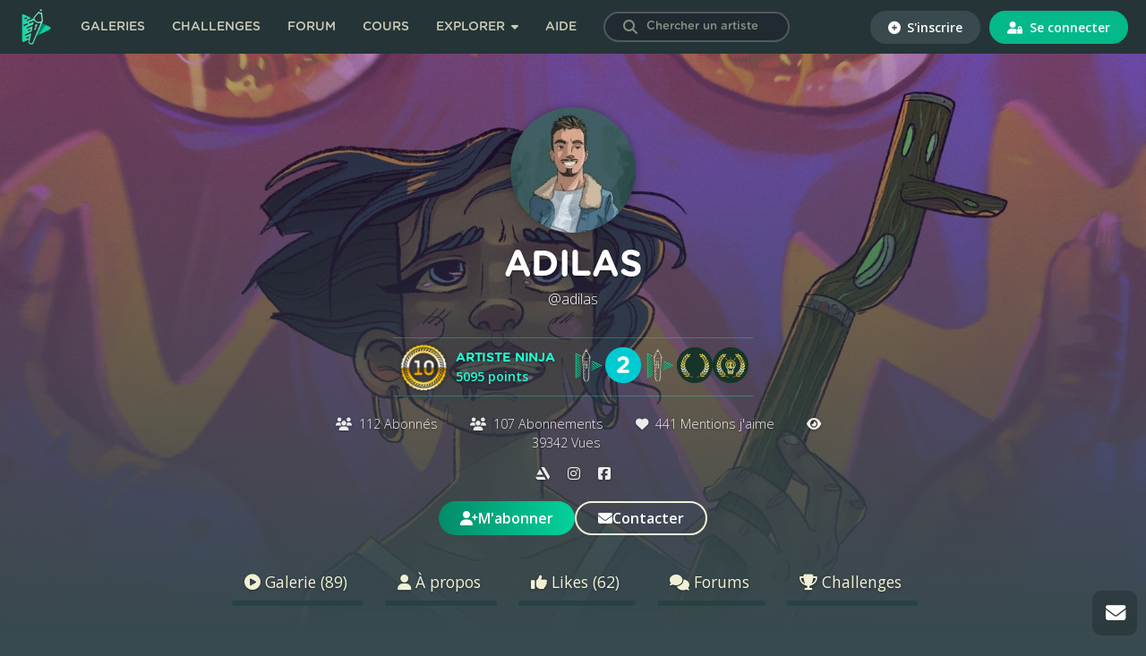

--- FILE ---
content_type: text/html; charset=UTF-8
request_url: https://digitalpainting.school/m/adilas/subscriptions
body_size: 7452
content:
<!doctype html>
<html lang="fr">
<head><script>(function(w,i,g){w[g]=w[g]||[];if(typeof w[g].push=='function')w[g].push(i)})
(window,'GTM-KTL4R5J','google_tags_first_party');</script><script>(function(w,d,s,l){w[l]=w[l]||[];(function(){w[l].push(arguments);})('set', 'developer_id.dYzg1YT', true);
		w[l].push({'gtm.start':new Date().getTime(),event:'gtm.js'});var f=d.getElementsByTagName(s)[0],
		j=d.createElement(s);j.async=true;j.src='/mgq0/';
		f.parentNode.insertBefore(j,f);
		})(window,document,'script','dataLayer');</script>
    <meta charset="utf-8">
    <meta name="viewport" content="width=device-width, initial-scale=1.0, user-scalable=no, shrink-to-fit=no">
    <meta name="turbo-prefetch" content="false">

    <title>Abonnements - adilas  - Digital Painting .School</title>

    
    <!-- Fav and touch icons -->
    <link rel="apple-touch-icon" sizes="180x180" href="https://static.digitalpainting.school/static/img/favicon/apple-touch-icon.png">
    <link rel="icon" type="image/png" sizes="32x32" href="https://static.digitalpainting.school/static/img/favicon/favicon-32x32.png">
    <link rel="icon" type="image/png" sizes="16x16" href="https://static.digitalpainting.school/static/img/favicon/favicon-16x16.png">
    <link rel="mask-icon" href="https://static.digitalpainting.school/static/img/favicon/safari-pinned-tab.svg" color="#00d6a2">
    <meta name="msapplication-TileColor" content="#ff0000">
    <meta name="theme-color" content="#ffffff">

            <meta name="description"
              content="Apprends le digital painting avec des cours structurés et rejoins la communauté ! Deviens l&#039;artiste que tu rêves d&#039;être. Et l&#039;inscription est gratuite !">
    
    <!-- Font preload -->
    <link rel="preload" href="https://static.digitalpainting.school/static/fonts/gotham/GothamRoundedBold.woff" as="font" type="font/woff"
          crossorigin="anonymous">
    <link rel="preload" href="https://static.digitalpainting.school/static/fonts/gotham/GothamRoundedBold.eot" as="font"
          type="application/vnd.ms-fontobject" crossorigin="anonymous">
    <link rel="preload" href="https://static.digitalpainting.school/static/fonts/gotham/GothamRoundedBold.ttf" as="font" type="font/ttf"
          crossorigin="anonymous">
    <link rel="preload" href="https://static.digitalpainting.school/static/fonts/gotham/GothamRoundedBold.svg" as="font" type="image/svg+xml"
          crossorigin="anonymous">

    <!-- Stylsheets -->
    <link rel="stylesheet" href="https://static.digitalpainting.school/static/css/gotham.css">
    <link rel="stylesheet" href="https://fonts.googleapis.com/css?family=Open+Sans:300,400,600,700,800" media="none"
          onload="if(media!='all')media='all'">
    <link rel="stylesheet" href="https://static.digitalpainting.school/static/css/all.min.css">

            <link rel="stylesheet" href="https://static.digitalpainting.school/build/app.78061528.css" data-turbo-track="reload">
    
    <!-- Extra tags-->
                    <meta property="og:title"
              content="Apprendre le digital painting et le dessin avec nos cours, formations et communauté"/>
        <meta property="og:image"
              content="https://static.digitalpainting.school/static/img/image_officiel_partage_fb_dps_v2.jpg"/>
        <meta property="og:url" content="https://digitalpainting.school"/>
        <meta property="og:description"
              content="Apprends le digital painting avec des cours structurés et rejoins la communauté ! Deviens l&#039;artiste que tu rêves d&#039;être. Et l&#039;inscription est gratuite !"/>
        <meta property="og:site_name" content="digitalpainting.school"/>
        <meta name="twitter:card" content="summary_large_image" />

    
    <!-- Tarte au citron -->
    <script type="text/javascript" src="https://static.digitalpainting.school/tarteaucitron/tarteaucitron.js"></script>
    <script type="text/javascript">
        var tarteaucitronForceExpire = ""; // In days
        tarteaucitron.init({
            // Custom rules
            "expireAccept": 365, // In days
            "expireDeny": 1,

            // Tarteaucitron rules
            "privacyUrl": "", /* Privacy policy url */
            "bodyPosition": "bottom", /* or top to bring it as first element for accessibility */

            "hashtag": "#tarteaucitron", /* Open the panel with this hashtag */
            "cookieName": "tarteaucitron", /* Cookie name */

            "orientation": "middle", /* Banner position (top - bottom - middle - popup) */

            "groupServices": false, /* Group services by category */
            "showDetailsOnClick": false, /* Click to expand the description */
            "serviceDefaultState": "wait", /* Default state (true - wait - false) */

            "showAlertSmall": false, /* Show the small banner on bottom right */
            "cookieslist": true, /* Show the cookie list */

            "showIcon": false, /* Show cookie icon to manage cookies */
            // "iconSrc": "", /* Optional: URL or base64 encoded image */
            "iconPosition": "BottomLeft", /* Position of the icon between BottomRight, BottomLeft, TopRight and TopLeft */

            "adblocker": false, /* Show a Warning if an adblocker is detected */

            "DenyAllCta": true, /* Show the deny all button */
            "AcceptAllCta": true, /* Show the accept all button when highPrivacy on */
            "highPrivacy": true, /* HIGHLY RECOMMANDED Disable auto consent */
            "alwaysNeedConsent": false, /* Ask the consent for "Privacy by design" services */

            "handleBrowserDNTRequest": false, /* If Do Not Track == 1, disallow all */

            "removeCredit": true, /* Remove credit link */
            "moreInfoLink": true, /* Show more info link */
            "useExternalCss": false, /* If false, the tarteaucitron.css file will be loaded */
            "useExternalJs": false, /* If false, the tarteaucitron.services.js file will be loaded */

            //"cookieDomain": "*.digitalpainting.school", /* Shared cookie for multisite */

            "readmoreLink": "/mentions-legales", /* Change the default readmore link */

            "mandatory": true, /* Show a message about mandatory cookies */
            "mandatoryCta": true, /* Show the disabled accept button when mandatory on */

            // "customCloserId": "", /* Optional a11y: Custom element ID used to open the panel */

            "googleConsentMode": true, /* Enable Google Consent Mode v2 for Google ads and GA4 */

            "partnersList": false /* Details the number of partners on the popup and middle banner */
        });

        tarteaucitron.user.gtagUa = 'UA-139267311-1';
        (tarteaucitron.job = tarteaucitron.job || []).push('facebookpixel');

    </script>

    <!-- Google Tag Manager -->
    <script>(function(w,d,s,l,i){w[l]=w[l]||[];w[l].push({'gtm.start':
    new Date().getTime(),event:'gtm.js'});var f=d.getElementsByTagName(s)[0],
    j=d.createElement(s),dl=l!='dataLayer'?'&l='+l:'';j.async=true;j.src=
    'https://www.googletagmanager.com/gtm.js?id='+i+dl;f.parentNode.insertBefore(j,f);
    })(window,document,'script','dataLayer','GTM-KTL4R5J');</script>
    <!-- End Google Tag Manager -->

                <script src="https://static.digitalpainting.school/build/runtime.14790cfd.js" defer data-turbo-track="reload"></script><script src="https://static.digitalpainting.school/build/app.b56ac706.js" defer data-turbo-track="reload"></script>
    
    <script>
        window.route_profile_image = "/m/adilas/settings/update-image";
    </script>

    <script type='text/javascript' src='https://transactions.sendowl.com/assets/sendowl.js'></script>
    <script async src="//tinder.thrivecart.com/embed/v2/thrivecart.js"></script>

    <!-- Global site tag (gtag.js) - Google Analytics -->
    <script async src="https://www.googletagmanager.com/gtag/js?id=UA-139267311-1"></script>

    <!-- Cookies Promo -->
            </head>

<body
    class="  "
    data-is-mobile="0" data-is-tablet="0"
    data-controller="global"
    >

<!-- Google Tag Manager (noscript) -->
<noscript><iframe src="https://www.googletagmanager.com/ns.html?id=GTM-KTL4R5J"
height="0" width="0" style="display:none;visibility:hidden"></iframe></noscript>
<!-- End Google Tag Manager (noscript) -->


    <div class="modal fade" id="loginModal" tabindex="-1" role="dialog" aria-hidden="true">
    <div class="modal-dialog modal-dialog-centered" role="document">
        <div class="modal-content">
            <button type="button" class="close" data-dismiss="modal" aria-label="Close">
                <span aria-hidden="true">&times;</span>
            </button>
            <div class="modal-body modal-login">
                <form action="https://digitalpainting.school/login_check" method="post">
                    <input type="hidden" name="_csrf_token" value="cbbe15afe1e40fc1c7.MQdLIsbcNT5YnydX-yt0SGPVyIWHsR4iKzzFcFMjCqg.VGElS4GLWXE-p18HiX08AxaHoO7X12hrRnKWAxJsePdgU3JYtowMSCL4SA" />
                    <h3 class="title">Connecte-toi</h3>
                    <p>
                        <em>ou</em>
                        <a href="/register/" class="new-account">Crée un compte</a>
                    </p>
                    <p class="text-center btns-social">
                        <a href="/connect/facebook" class="btn btn-primary btn-fb"><i class="icon fab fa-facebook-f"></i> Facebook</a>
                        <a href="/connect/google" class="btn btn-danger"><i class="icon fab fa-google"></i> Google</a>
                    </p>
                    <hr>
                    <p>
                        <input class="form-control" type="text" id="username" name="_username" value="" required="required" autocomplete="username" placeholder="Nom d&#039;utilisateur ou Email" />
                    </p>

                    <p>
                        <input class="form-control" type="password" id="password" name="_password" required="required" autocomplete="current-password" placeholder="Mot de passe" />
                    </p>

                    <p class="left">
                        <input type="checkbox" id="remember_me" name="_remember_me" value="on">
                        <label class="form-check-label" for="remember_me">Se souvenir de moi</label>
                    </p>
                    <p class="right">
                        <a href="/resetting/request">Mot de passe oubli&eacute; ?</a>
                    </p>
                    <div class="clear"></div>

                    <p>
                        <button class="form-control btn btn-primary" type="submit" id="_submit" name="_submit" >Se connecter</button>
                    </p>
                </form>
            </div>
        </div>
    </div>
</div>
<nav class="navbar" data-controller="navbar">
    <div class="navbar-left">
    <button type="button" class="navbar-mobile-button" aria-label="mobile-navbar">
        <i class="fas fa-bars"></i>
    </button>
    <a href="https://digitalpainting.school/">
                        <img class="brand-img" src="https://static.digitalpainting.school/static/img/logo_digitalpainting_school.png" alt="Digital Painting .School" />
    </a>
    <ul data-visible="false">
                <li class="navbar-link">
            <a href="https://digitalpainting.school/galeries" class="">Galeries</a>
        </li>
        <li class="navbar-link">
        <a href="https://digitalpainting.school/challenges" class="">Challenges</a>
        </li>
        <li class="navbar-link">
        <a href="https://digitalpainting.school/forum" class="">Forum</a>
        </li>
        <li class="navbar-link">
                            <a href="https://digitalpainting.school/cours" class="">Cours</a>
                    </li>
        <li class="navbar-link" data-dropdown-menu>
            <button type="button" class="navbar-button navbar-dropdown explorer-button" data-dropdown-button>
                Explorer
                <i class="fas fa-caret-down"></i>
                <i class="fas fa-chevron-down fa-lg"></i>
            </button>
            <div class="dropdown-menu explorer" data-visible="false">
                <ul>
                    <li class="dropdown-title">
                        <i class="far fa-lightbulb fa-lg"></i>
                        Ressources &amp; Inspiration
                    </li>
                    <li class="dropdown-link">
                        <a href="https://digitalpainting.school/ressources" class="">Ressources</a>
                    </li>
                    <li class="dropdown-link">
                        <a href="/guides/logiciels/procreate/brushs" class="">Brushs pour Procreate</a>
                    </li>
                    <li class="dropdown-link">
                        <a href="https://digitalpainting.school/magazine" class="">Le magazine DPS</a>
                    </li>
                    <li class="dropdown-link">
                        <a href="https://digitalpainting.school/podcasts" class="">Podcasts</a>
                    </li>
                    <li class="dropdown-link">
                        <a href="https://digitalpainting.school/guides/tablettes" class="">Les meilleures tablettes graphiques en 2026</a>
                    </li>
                    <li class="dropdown-link">
                        <a href="https://digitalpainting.school/guides" class="">Tous les guides DPS</a>
                    </li>
                </ul>
                <ul>
                    <li class="dropdown-title">
                        <i class="fa-solid fa-child-reaching fa-lg"></i>
                        Communaut&eacute; &amp; &eacute;cole
                    </li>
                    <li class="dropdown-link">
                        <a href="https://digitalpainting.school/les-membres" class="">Les membres</a>
                    </li>
                    <li class="dropdown-link">
                        <a href="https://digitalpainting.school/annuaire-des-pros" class="">L'annuaire des <span class="badge_pro">PRO</span></a>
                    </li>
                    <li class="dropdown-link">
                        <a href="https://digitalpainting.school/equipe" class="">L'&eacute;quipe DPS</a>
                    </li>
                    <li class="dropdown-link">
                        <a href="https://digitalpaintingschool.myspreadshop.fr/" target="_blank">V&ecirc;tements &amp; Goodies</a>
                    </li>
                    <li class="dropdown-link">
                        <a href="https://digitalpainting.school/a-propos" class="">L'histoire de l'&eacute;cole</a>
                    </li>
                    <li class="dropdown-link">
                        <a href="https://digitalpainting.school/formateurs" class="">Les formateurs</a>
                    </li>
                    <li class="dropdown-link">
                        <a href="https://digitalpainting.school/avis" class="">Les avis des &eacute;l&egrave;ves</a>
                    </li>
                    <li class="dropdown-link">
                        <a href="https://digitalpainting.school/progressions-des-eleves" class="">Progression des &eacute;l&egrave;ves</a>
                    </li>
                </ul>
                <ul>
                    <li class="dropdown-title">
                        <i class="fa-solid fa-fire fa-lg"></i>
                        <span>O&ugrave; nous retrouver</span>
                    </li>
                    <li class="dropdown-link">
                        <a target="_blank" href="https://www.youtube.com/channel/UCT5xYWmdswOXorm9imkif1g">
                            <i class="fab fa-youtube"></i>
                            <span>Cha&icirc;ne Youtube</span>
                        </a>
                    </li>
                    <li class="dropdown-link">
                        <a target="_blank" href="https://www.instagram.com/digitalpaintingschool/">
                            <i class="fab fa-instagram"></i>
                            <span>Instagram</span>
                        </a>
                    </li>
                    <li class="dropdown-link">
                        <a target="_blank" href="https://www.tiktok.com/@digitalpaintingschool">
                            <i class="fab fa-tiktok"></i>
                            <span>Tiktok</span>
                        </a>
                    </li>
                    <li class="dropdown-link">
                        <a target="_blank" href="https://www.facebook.com/DigitalPaintingSchool/">
                            <i class="fab fa-facebook-f"></i>
                            <span>Facebook</span>
                        </a>
                    </li>
                    <li class="dropdown-link">
                        <a target="_blank" href="https://www.linkedin.com/company/digitalpainting.school/">
                            <i class="fab fa-linkedin-in"></i>
                            <span>LinkedIn</span>
                        </a>
                    </li>
                    <a target="_blank" href="https://digitalpainting.school/discord">
                        <button type="button" class="navbar-button discord-button">
                            <i class="fab fa-discord"></i>
                            <span>Discord</span>
                        </button>
                    </a>
                </ul>
            </div>
        </li>
                    <li class="navbar-link">
                <a href="https://digitalpainting.school/aide" class="">Aide</a>
            </li>
        
        <li class="navbar-link">
            <form data-controller="members-search" action="/galeries/search" class="search-bar nav-search">
                <button type="submit" id="search-submit" aria-label="Search"><i class="icon fas fa-search"></i></button>
                <input type="hidden" name="t" value="artists">
                <label for="search" class="visually-hidden">Chercher un artiste</label>
                <input data-action="input->members-search#search" data-members-search-target="input" type="text" id="search" name="s" placeholder="Chercher un artiste" class="user-search-completion form-control ui-autocomplete-input redirect">
                <ul data-members-search-target="results" class="d-none ui-menu ui-widget ui-widget-content ui-autocomplete ui-front"></ul>
            </form>
        </li>
    </ul>
    </div>
    <div class="navbar-right">
    <ul>
                <li class="navbar-connection">
                        <a href="https://digitalpainting.school/register/?_target_path=/m/adilas/subscriptions">
                <button type="button" class="signup">
                <i class="fas fa-plus-circle"></i>
                S&#039;inscrire
                </button>
            </a>
            </li>
            <li class="navbar-connection">
            <a href="https://digitalpainting.school/login?_target_path=/m/adilas/subscriptions">
                <button type="button" class="signin">
                <i class="fas fa-user-lock"></i>
                Se connecter
                </button>
            </a>
        </li>
            </ul>
    </div>
    <div class="navbar-center" style="display: none">
        <ul id="3">
            <li>
                <div class="navbar-notification-mobile">
                    <span class="notification-mobile-title">Placeholder</span>
                    <button type="button" aria-label="Button">
                        <i class="fas fa-times"></i>
                    </button>
                </div>
            </li>
        </ul>
    </div>
</nav>
<section id="main" class="page_profil " >
    
    
        
    <!-- Modal -->
    <div data-controller="profile-image">
        <div class="modal fade" id="profileImageModal" tabindex="-1" role="dialog" aria-labelledby="profileImageModal"
             aria-hidden="true" data-profile-image-target="modal">
            <div class="modal-dialog modal-dialog-centered" role="document">
                <div class="modal-content">
                    <button type="button" class="close" data-dismiss="modal" aria-label="Close">
                        <span aria-hidden="true">×</span>
                    </button>
                    <div class="modal-body">
                        <div class="form-group">
                            <div id="profile-dnd-zone" class="dm-uploader text-center profile-dnd-zone">
                                <h2 class="title">Glisser-Déposer</h2>
                                <p>Dépose ton image ici</p>
                                <p>ou</p>
                                <div class="btn btn-primary btn-block">
                                    <span>Sélectionne un fichier</span>
                                    <input type="file" title="Click to add Files" multiple="">
                                    <input type="hidden" class="image-type">
                                </div>
                                <div class="">
                                    <ul id="profile-image-files" class="profile-image-files" data-profile-image-target="filesList">
                                    </ul>
                                </div>
                            </div>
                            <p class="closeUpload"><span data-dismiss="modal" aria-label="Close">Fermer</span></p>
                        </div>
                    </div>
                </div>
            </div>
        </div>

        <!-- File item template -->
        <script type="text/html" id="files-template">
            <li class="">
                <div class="row">
                    <div class="col-sm-2">
                        <img class="mr-3 mb-2 preview-img" src="https://placehold.it/150x90" alt="Generic placeholder image" />
                    </div>
                    <div class="media-body col-sm-12">
                        <p class="mb-2">
                            <strong>%%filename%%</strong> - <span class="text-muted">En attente...</span>
                        </p>
                        <div class="progress m-5">
                            <div class="progress-bar progress-bar-striped progress-bar-animated bg-primary"
                                 role="progressbar"
                                 style="width: 0%"
                                 aria-valuenow="0" aria-valuemin="0" aria-valuemax="100">
                            </div>
                        </div>
                        <hr class="mt-1 mb-1"/>
                    </div>
                </div>
            </li>
        </script>

        <header class="header-user"
                style="background-image:url(https://media.digitalpainting.school/media/cache/profile_cover/uploads/profile/im/g-/img-20200106-083939-5e1fff72.jpg);">

            <div class="content">
                                    <span class="avatar">
                        


    

                        
<img src="https://media.digitalpainting.school/media/cache/squared_thumbnail/uploads/profile/5c/d5/5cd5317402054513631471.jpg" alt="adilas" class="img-thumbnail user-avatar" itemprop="" />                    </span>
                
                <h1>adilas</h1>
                                    <p class="username">@adilas</p>
                    <p class="level">

                        
                                                                                                                                                                    
                        <span class="level-badge">
                            <img src="https://media.digitalpainting.school/media/cache/mini_thumb/uploads/rank/5b98302d94aa3291960499.png" alt="Artiste ninja"/>
                        </span>
                        <span class="level-txt"><strong>Artiste ninja</strong><br/><em>5095 points</em></span>
                        <a class="level-badges" >
                            <span class="badges-list">
                                                                                                        <img src="https://media.digitalpainting.school/media/cache/mini_thumb/uploads/badge/5cd2f056d7d49114710706.png"
                                        width="20" alt="Nouveau membre" title="Nouveau membre"/>
                                                                                                                                            <img src="https://media.digitalpainting.school/media/cache/mini_thumb/uploads/badge/dps-iconprogindis-2-67dbe72e.png"
                                        width="20" alt="Elève de la Partie 2 du Programme" title="Elève de la Partie 2 du Programme"/>
                                                                                                                                            <img src="https://media.digitalpainting.school/media/cache/mini_thumb/uploads/badge/5cd2f1e29234b253265865.png"
                                        width="20" alt="Créateur de sujet" title="Créateur de sujet"/>
                                                                                                                                            <img src="https://media.digitalpainting.school/media/cache/mini_thumb/uploads/badge/mentions-6294c025.png"
                                        width="20" alt="Mention honorable d&#039;un challenge" title="Mention honorable d&#039;un challenge"/>
                                                                                                                                            <img src="https://media.digitalpainting.school/media/cache/mini_thumb/uploads/badge/c1-6294c2cd.png"
                                        width="20" alt="1er prix de la créativité d&#039;un challenge" title="1er prix de la créativité d&#039;un challenge"/>
                                    </span>                                                            </span>
                        </a>
                    </p>
                                        
                <div>
                    <div class="row">
                        <div class="stats">
                            <div class="row">
                                <div class="col-sm-12 text-center">
                                    <span class="pl-3 pr-3">
                                        <a href="/m/adilas/subscribers" style="color: #ffffff;">
                                            <i class="icon fas fa-users"></i>
                                                                                        112 Abonnés
                                        </a>
                                    </span>
                                    <span class="pl-3 pr-3">
                                        <a href="/m/adilas/subscriptions" style="color: #ffffff;">
                                            <i class="icon fas fa-users"></i>
                                            107 Abonnements
                                        </a>
                                    </span>
                                    <span class="pl-3 pr-3">
                                        <i class="icon fas fa-heart"></i>
                                                                                441 Mentions j'aime
                                    </span>
                                    <span class="pl-3 pr-3">
                                        <i class="icon fas fa-eye"></i>
                                                                                39342 Vues
                                    </span>
                                </div>
                            </div>

                            <div class="row">
                                <div class="col-sm-12 mt-2 social-links">
                                                                            <a href="https://www.artstation.com/adilas" target="_blank"><i
                                                    class="fab fa-artstation m-2"></i></a>
                                                                                                                <a href="https://www.instagram.com/adillas/?hl=fr" target="_blank"><i
                                                    class="fab fa-instagram m-2"></i></a>
                                                                                                                <a href="https://www.facebook.com/Adilas-173148579536827/?ref=settings" target="_blank"><i
                                                    class="fab fa-facebook-square m-2"></i></a>
                                                                                                        </div>
                            </div>
                        </div>
                    </div>
                </div>
                <div class="profile-buttons">
                                                                <a href="https://digitalpainting.school/login">
                            <button type="button" class="btn-dps-gradient">
                                <i class="icon fas fa-user-plus"></i> M'abonner
                            </button>
                        </a>
                        <a href="https://digitalpainting.school/login">
                            <button type="button" class="btn-dps-transparent">
                                <i class="icon fas fa-envelope"></i> Contacter
                            </button>
                        </a>
                    
                </div>

                <nav class="profile-tabs">
                                        
                    <div class="sub-tabs">
                        <ul class="nav" id="myTab" role="tablist">
                            <li class="nav-item">
                                <a href="/m/adilas" >
                                    <i class="fas fa-play-circle"></i>
                                    Galerie
                                                                            (89)
                                                                    </a>
                            </li>

                            <li class="nav-item">
                                <a href="/m/adilas/aboutme" >
                                    <i class="fa-solid fa-user"></i>
                                    À propos
                                </a>
                            </li>

                            
                            <li class="nav-item">
                                <a href="/m/adilas/likes" >
                                    <i class="fas fa-thumbs-up"></i>
                                    Likes
                                                                            (62)
                                                                    </a>
                            </li>

                            
                            <li class="nav-item">
                                <a href="/m/adilas/forum" >
                                    <i class="fas fa-comments"></i>
                                    Forums
                                </a>
                            </li>

                            
                            
                            
                            <li class="nav-item">
                                <a href="/m/adilas/challenges" >
                                    <i class="fas fa-trophy"></i>
                                    Challenges
                                </a>
                            </li>

                            
                                                    </ul>
                    </div>
                </nav>
            </div>
        </header>
    </div>



    <div class="container">
            <div data-controller="members-list">
    <form data-target="members-list.form" id="ajax-sort" method="post" action="/m/adilas/subscriptions-data/subscriptions">
        Trier par
        <select id="select-sort" name="sort" data-target="members-list.sortBy">
            <option value="dateCreation">Du plus récent au plus ancien</option>
            <option value="username">Ordre alphabétique</option>
        </select>
    </form>

    <div id="members-display-base" data-target="members-list.wrapper" class="friends-columns"></div>
    <button id="load-more">Charger plus d'abonnés</button>
    <script type="text/template" data-target="members-list.template">
        <div class="card card-friend member-ajax">
            <div class="card-friend-picture"><p><a href=""><img src="" alt="" width='50' height='50'></a></p></div>
            <div class="card-friend-name"><p><a href=""></a></p></div>
            <div class="clear"></div>
            <p class="bio"></p>
            <p class="buttons"></p>
        </div>
    </script>
</div>
    </div>

            <footer id="footer">

            
            <p>
                <strong>©2026 </strong>Digital Painting.School ·
                <a href="/mentions-legales">Mentions légales</a> ·
                <a href="/cgu">CGU</a> ·
                <a href="/cgv">CGV</a> ·
                <a href="/lequipe-de-digitalpainting-school">L'équipe</a> ·
                <a href="/contact">Contact</a> ·
                <a href="#" onclick="event.preventDefault(); tarteaucitron.userInterface.openPanel();" >Cookies</a>
            </p>
        </footer>
    
</section>

<!-- Modal Feedback -->
<!-- End Modal Feedback -->

    <ul id="bottom-quick">
        <li class="scrollTop">
            <a href="#" aria-label="toTop">
                <i class="icon fas fa-angle-up"></i>
            </a>
        </li>
                        <li>
            <a href="/contact">
                <i class="icon fas fa-envelope"></i>
            </a>
        </li>
    </ul>

<script defer src="https://static.cloudflareinsights.com/beacon.min.js/vcd15cbe7772f49c399c6a5babf22c1241717689176015" integrity="sha512-ZpsOmlRQV6y907TI0dKBHq9Md29nnaEIPlkf84rnaERnq6zvWvPUqr2ft8M1aS28oN72PdrCzSjY4U6VaAw1EQ==" data-cf-beacon='{"version":"2024.11.0","token":"81f09376afa74d5b91d3bc6f27c80971","server_timing":{"name":{"cfCacheStatus":true,"cfEdge":true,"cfExtPri":true,"cfL4":true,"cfOrigin":true,"cfSpeedBrain":true},"location_startswith":null}}' crossorigin="anonymous"></script>
</body>
</html>


--- FILE ---
content_type: text/css
request_url: https://static.digitalpainting.school/build/app.78061528.css
body_size: 76106
content:
/*!
 * Bootstrap v4.6.2 (https://getbootstrap.com/)
 * Copyright 2011-2022 The Bootstrap Authors
 * Copyright 2011-2022 Twitter, Inc.
 * Licensed under MIT (https://github.com/twbs/bootstrap/blob/main/LICENSE)
 */:root{--blue:#007bff;--indigo:#6610f2;--purple:#6f42c1;--pink:#e83e8c;--red:#dc3545;--orange:#fd7e14;--yellow:#ffc107;--green:#28a745;--teal:#20c997;--cyan:#17a2b8;--white:#fff;--gray:#6c757d;--gray-dark:#343a40;--primary:#007bff;--secondary:#6c757d;--success:#28a745;--info:#17a2b8;--warning:#ffc107;--danger:#dc3545;--light:#f8f9fa;--dark:#343a40;--breakpoint-xs:0;--breakpoint-sm:576px;--breakpoint-md:768px;--breakpoint-lg:992px;--breakpoint-xl:1200px;--font-family-sans-serif:-apple-system,BlinkMacSystemFont,"Segoe UI",Roboto,"Helvetica Neue",Arial,"Noto Sans","Liberation Sans",sans-serif,"Apple Color Emoji","Segoe UI Emoji","Segoe UI Symbol","Noto Color Emoji";--font-family-monospace:SFMono-Regular,Menlo,Monaco,Consolas,"Liberation Mono","Courier New",monospace}*,:after,:before{box-sizing:border-box}html{font-family:sans-serif;line-height:1.15;-webkit-text-size-adjust:100%;-webkit-tap-highlight-color:rgba(0,0,0,0)}article,aside,figcaption,figure,footer,header,hgroup,main,nav,section{display:block}body{background-color:#fff;color:#212529;font-family:-apple-system,BlinkMacSystemFont,Segoe UI,Roboto,Helvetica Neue,Arial,Noto Sans,Liberation Sans,sans-serif,Apple Color Emoji,Segoe UI Emoji,Segoe UI Symbol,Noto Color Emoji;font-size:1rem;font-weight:400;line-height:1.5;margin:0;text-align:left}[tabindex="-1"]:focus:not(:focus-visible){outline:0!important}hr{box-sizing:content-box;height:0;overflow:visible}h1,h2,h3,h4,h5,h6{margin-bottom:.5rem;margin-top:0}p{margin-bottom:1rem;margin-top:0}abbr[data-original-title],abbr[title]{border-bottom:0;cursor:help;text-decoration:underline;-webkit-text-decoration:underline dotted;text-decoration:underline dotted;-webkit-text-decoration-skip-ink:none;text-decoration-skip-ink:none}address{font-style:normal;line-height:inherit}address,dl,ol,ul{margin-bottom:1rem}dl,ol,ul{margin-top:0}ol ol,ol ul,ul ol,ul ul{margin-bottom:0}dt{font-weight:700}dd{margin-bottom:.5rem;margin-left:0}blockquote{margin:0 0 1rem}b,strong{font-weight:bolder}small{font-size:80%}sub,sup{font-size:75%;line-height:0;position:relative;vertical-align:baseline}sub{bottom:-.25em}sup{top:-.5em}a{background-color:transparent;color:#007bff;text-decoration:none}a:hover{color:#0056b3;text-decoration:underline}a:not([href]):not([class]),a:not([href]):not([class]):hover{color:inherit;text-decoration:none}code,kbd,pre,samp{font-family:SFMono-Regular,Menlo,Monaco,Consolas,Liberation Mono,Courier New,monospace;font-size:1em}pre{margin-bottom:1rem;margin-top:0;overflow:auto;-ms-overflow-style:scrollbar}figure{margin:0 0 1rem}img{border-style:none}img,svg{vertical-align:middle}svg{overflow:hidden}table{border-collapse:collapse}caption{caption-side:bottom;color:#6c757d;padding-bottom:.75rem;padding-top:.75rem;text-align:left}th{text-align:inherit;text-align:-webkit-match-parent}label{display:inline-block;margin-bottom:.5rem}button{border-radius:0}button:focus:not(:focus-visible){outline:0}button,input,optgroup,select,textarea{font-family:inherit;font-size:inherit;line-height:inherit;margin:0}button,input{overflow:visible}button,select{text-transform:none}[role=button]{cursor:pointer}select{word-wrap:normal}[type=button],[type=reset],[type=submit],button{-webkit-appearance:button}[type=button]:not(:disabled),[type=reset]:not(:disabled),[type=submit]:not(:disabled),button:not(:disabled){cursor:pointer}[type=button]::-moz-focus-inner,[type=reset]::-moz-focus-inner,[type=submit]::-moz-focus-inner,button::-moz-focus-inner{border-style:none;padding:0}input[type=checkbox],input[type=radio]{box-sizing:border-box;padding:0}textarea{overflow:auto;resize:vertical}fieldset{border:0;margin:0;min-width:0;padding:0}legend{color:inherit;display:block;font-size:1.5rem;line-height:inherit;margin-bottom:.5rem;max-width:100%;padding:0;white-space:normal;width:100%}progress{vertical-align:baseline}[type=number]::-webkit-inner-spin-button,[type=number]::-webkit-outer-spin-button{height:auto}[type=search]{-webkit-appearance:none;outline-offset:-2px}[type=search]::-webkit-search-decoration{-webkit-appearance:none}::-webkit-file-upload-button{-webkit-appearance:button;font:inherit}output{display:inline-block}summary{cursor:pointer;display:list-item}template{display:none}[hidden]{display:none!important}.h1,.h2,.h3,.h4,.h5,.h6,h1,h2,h3,h4,h5,h6{font-weight:500;line-height:1.2;margin-bottom:.5rem}.h1,h1{font-size:2.5rem}.h2,h2{font-size:2rem}.h3,h3{font-size:1.75rem}.h4,h4{font-size:1.5rem}.h5,h5{font-size:1.25rem}.h6,h6{font-size:1rem}.lead{font-size:1.25rem;font-weight:300}.display-1{font-size:6rem}.display-1,.display-2{font-weight:300;line-height:1.2}.display-2{font-size:5.5rem}.display-3{font-size:4.5rem}.display-3,.display-4{font-weight:300;line-height:1.2}.display-4{font-size:3.5rem}hr{border:0;border-top:1px solid rgba(0,0,0,.1);margin-bottom:1rem;margin-top:1rem}.small,small{font-size:.875em;font-weight:400}.mark,mark{background-color:#fcf8e3;padding:.2em}.list-inline,.list-unstyled{list-style:none;padding-left:0}.list-inline-item{display:inline-block}.list-inline-item:not(:last-child){margin-right:.5rem}.initialism{font-size:90%;text-transform:uppercase}.blockquote{font-size:1.25rem;margin-bottom:1rem}.blockquote-footer{color:#6c757d;display:block;font-size:.875em}.blockquote-footer:before{content:"\2014\00A0"}.img-fluid,.img-thumbnail{height:auto;max-width:100%}.img-thumbnail{border:1px solid #dee2e6;border-radius:.25rem;padding:.25rem}.figure{display:inline-block}.figure-img{line-height:1;margin-bottom:.5rem}.figure-caption{color:#6c757d;font-size:90%}code{color:#e83e8c;font-size:87.5%;word-wrap:break-word}a>code{color:inherit}kbd{background-color:#212529;border-radius:.2rem;color:#fff;font-size:87.5%;padding:.2rem .4rem}kbd kbd{font-size:100%;font-weight:700;padding:0}pre{color:#212529;display:block;font-size:87.5%}pre code{color:inherit;font-size:inherit;word-break:normal}.pre-scrollable{max-height:340px;overflow-y:scroll}.container,.container-fluid,.container-lg,.container-md,.container-sm,.container-xl{margin-left:auto;margin-right:auto;padding-left:15px;padding-right:15px;width:100%}@media (min-width:576px){.container,.container-sm{max-width:540px}}@media (min-width:768px){.container,.container-md,.container-sm{max-width:720px}}@media (min-width:992px){.container,.container-lg,.container-md,.container-sm{max-width:960px}}@media (min-width:1200px){.container,.container-lg,.container-md,.container-sm,.container-xl{max-width:1140px}}.row{display:-ms-flexbox;display:flex;-ms-flex-wrap:wrap;flex-wrap:wrap;margin-left:-15px;margin-right:-15px}.no-gutters{margin-left:0;margin-right:0}.no-gutters>.col,.no-gutters>[class*=col-]{padding-left:0;padding-right:0}.col,.col-1,.col-10,.col-11,.col-12,.col-2,.col-3,.col-4,.col-5,.col-6,.col-7,.col-8,.col-9,.col-auto,.col-lg,.col-lg-1,.col-lg-10,.col-lg-11,.col-lg-12,.col-lg-2,.col-lg-3,.col-lg-4,.col-lg-5,.col-lg-6,.col-lg-7,.col-lg-8,.col-lg-9,.col-lg-auto,.col-md,.col-md-1,.col-md-10,.col-md-11,.col-md-12,.col-md-2,.col-md-3,.col-md-4,.col-md-5,.col-md-6,.col-md-7,.col-md-8,.col-md-9,.col-md-auto,.col-sm,.col-sm-1,.col-sm-10,.col-sm-11,.col-sm-12,.col-sm-2,.col-sm-3,.col-sm-4,.col-sm-5,.col-sm-6,.col-sm-7,.col-sm-8,.col-sm-9,.col-sm-auto,.col-xl,.col-xl-1,.col-xl-10,.col-xl-11,.col-xl-12,.col-xl-2,.col-xl-3,.col-xl-4,.col-xl-5,.col-xl-6,.col-xl-7,.col-xl-8,.col-xl-9,.col-xl-auto{padding-left:15px;padding-right:15px;position:relative;width:100%}.col{-ms-flex-preferred-size:0;flex-basis:0;-ms-flex-positive:1;flex-grow:1;max-width:100%}.row-cols-1>*{-ms-flex:0 0 100%;flex:0 0 100%;max-width:100%}.row-cols-2>*{-ms-flex:0 0 50%;flex:0 0 50%;max-width:50%}.row-cols-3>*{-ms-flex:0 0 33.333333%;flex:0 0 33.333333%;max-width:33.333333%}.row-cols-4>*{-ms-flex:0 0 25%;flex:0 0 25%;max-width:25%}.row-cols-5>*{-ms-flex:0 0 20%;flex:0 0 20%;max-width:20%}.row-cols-6>*{-ms-flex:0 0 16.666667%;flex:0 0 16.666667%;max-width:16.666667%}.col-auto{-ms-flex:0 0 auto;flex:0 0 auto;max-width:100%;width:auto}.col-1{-ms-flex:0 0 8.333333%;flex:0 0 8.333333%;max-width:8.333333%}.col-2{-ms-flex:0 0 16.666667%;flex:0 0 16.666667%;max-width:16.666667%}.col-3{-ms-flex:0 0 25%;flex:0 0 25%;max-width:25%}.col-4{-ms-flex:0 0 33.333333%;flex:0 0 33.333333%;max-width:33.333333%}.col-5{-ms-flex:0 0 41.666667%;flex:0 0 41.666667%;max-width:41.666667%}.col-6{-ms-flex:0 0 50%;flex:0 0 50%;max-width:50%}.col-7{-ms-flex:0 0 58.333333%;flex:0 0 58.333333%;max-width:58.333333%}.col-8{-ms-flex:0 0 66.666667%;flex:0 0 66.666667%;max-width:66.666667%}.col-9{-ms-flex:0 0 75%;flex:0 0 75%;max-width:75%}.col-10{-ms-flex:0 0 83.333333%;flex:0 0 83.333333%;max-width:83.333333%}.col-11{-ms-flex:0 0 91.666667%;flex:0 0 91.666667%;max-width:91.666667%}.col-12{-ms-flex:0 0 100%;flex:0 0 100%;max-width:100%}.order-first{-ms-flex-order:-1;order:-1}.order-last{-ms-flex-order:13;order:13}.order-0{-ms-flex-order:0;order:0}.order-1{-ms-flex-order:1;order:1}.order-2{-ms-flex-order:2;order:2}.order-3{-ms-flex-order:3;order:3}.order-4{-ms-flex-order:4;order:4}.order-5{-ms-flex-order:5;order:5}.order-6{-ms-flex-order:6;order:6}.order-7{-ms-flex-order:7;order:7}.order-8{-ms-flex-order:8;order:8}.order-9{-ms-flex-order:9;order:9}.order-10{-ms-flex-order:10;order:10}.order-11{-ms-flex-order:11;order:11}.order-12{-ms-flex-order:12;order:12}.offset-1{margin-left:8.333333%}.offset-2{margin-left:16.666667%}.offset-3{margin-left:25%}.offset-4{margin-left:33.333333%}.offset-5{margin-left:41.666667%}.offset-6{margin-left:50%}.offset-7{margin-left:58.333333%}.offset-8{margin-left:66.666667%}.offset-9{margin-left:75%}.offset-10{margin-left:83.333333%}.offset-11{margin-left:91.666667%}@media (min-width:576px){.col-sm{-ms-flex-preferred-size:0;flex-basis:0;-ms-flex-positive:1;flex-grow:1;max-width:100%}.row-cols-sm-1>*{-ms-flex:0 0 100%;flex:0 0 100%;max-width:100%}.row-cols-sm-2>*{-ms-flex:0 0 50%;flex:0 0 50%;max-width:50%}.row-cols-sm-3>*{-ms-flex:0 0 33.333333%;flex:0 0 33.333333%;max-width:33.333333%}.row-cols-sm-4>*{-ms-flex:0 0 25%;flex:0 0 25%;max-width:25%}.row-cols-sm-5>*{-ms-flex:0 0 20%;flex:0 0 20%;max-width:20%}.row-cols-sm-6>*{-ms-flex:0 0 16.666667%;flex:0 0 16.666667%;max-width:16.666667%}.col-sm-auto{-ms-flex:0 0 auto;flex:0 0 auto;max-width:100%;width:auto}.col-sm-1{-ms-flex:0 0 8.333333%;flex:0 0 8.333333%;max-width:8.333333%}.col-sm-2{-ms-flex:0 0 16.666667%;flex:0 0 16.666667%;max-width:16.666667%}.col-sm-3{-ms-flex:0 0 25%;flex:0 0 25%;max-width:25%}.col-sm-4{-ms-flex:0 0 33.333333%;flex:0 0 33.333333%;max-width:33.333333%}.col-sm-5{-ms-flex:0 0 41.666667%;flex:0 0 41.666667%;max-width:41.666667%}.col-sm-6{-ms-flex:0 0 50%;flex:0 0 50%;max-width:50%}.col-sm-7{-ms-flex:0 0 58.333333%;flex:0 0 58.333333%;max-width:58.333333%}.col-sm-8{-ms-flex:0 0 66.666667%;flex:0 0 66.666667%;max-width:66.666667%}.col-sm-9{-ms-flex:0 0 75%;flex:0 0 75%;max-width:75%}.col-sm-10{-ms-flex:0 0 83.333333%;flex:0 0 83.333333%;max-width:83.333333%}.col-sm-11{-ms-flex:0 0 91.666667%;flex:0 0 91.666667%;max-width:91.666667%}.col-sm-12{-ms-flex:0 0 100%;flex:0 0 100%;max-width:100%}.order-sm-first{-ms-flex-order:-1;order:-1}.order-sm-last{-ms-flex-order:13;order:13}.order-sm-0{-ms-flex-order:0;order:0}.order-sm-1{-ms-flex-order:1;order:1}.order-sm-2{-ms-flex-order:2;order:2}.order-sm-3{-ms-flex-order:3;order:3}.order-sm-4{-ms-flex-order:4;order:4}.order-sm-5{-ms-flex-order:5;order:5}.order-sm-6{-ms-flex-order:6;order:6}.order-sm-7{-ms-flex-order:7;order:7}.order-sm-8{-ms-flex-order:8;order:8}.order-sm-9{-ms-flex-order:9;order:9}.order-sm-10{-ms-flex-order:10;order:10}.order-sm-11{-ms-flex-order:11;order:11}.order-sm-12{-ms-flex-order:12;order:12}.offset-sm-0{margin-left:0}.offset-sm-1{margin-left:8.333333%}.offset-sm-2{margin-left:16.666667%}.offset-sm-3{margin-left:25%}.offset-sm-4{margin-left:33.333333%}.offset-sm-5{margin-left:41.666667%}.offset-sm-6{margin-left:50%}.offset-sm-7{margin-left:58.333333%}.offset-sm-8{margin-left:66.666667%}.offset-sm-9{margin-left:75%}.offset-sm-10{margin-left:83.333333%}.offset-sm-11{margin-left:91.666667%}}@media (min-width:768px){.col-md{-ms-flex-preferred-size:0;flex-basis:0;-ms-flex-positive:1;flex-grow:1;max-width:100%}.row-cols-md-1>*{-ms-flex:0 0 100%;flex:0 0 100%;max-width:100%}.row-cols-md-2>*{-ms-flex:0 0 50%;flex:0 0 50%;max-width:50%}.row-cols-md-3>*{-ms-flex:0 0 33.333333%;flex:0 0 33.333333%;max-width:33.333333%}.row-cols-md-4>*{-ms-flex:0 0 25%;flex:0 0 25%;max-width:25%}.row-cols-md-5>*{-ms-flex:0 0 20%;flex:0 0 20%;max-width:20%}.row-cols-md-6>*{-ms-flex:0 0 16.666667%;flex:0 0 16.666667%;max-width:16.666667%}.col-md-auto{-ms-flex:0 0 auto;flex:0 0 auto;max-width:100%;width:auto}.col-md-1{-ms-flex:0 0 8.333333%;flex:0 0 8.333333%;max-width:8.333333%}.col-md-2{-ms-flex:0 0 16.666667%;flex:0 0 16.666667%;max-width:16.666667%}.col-md-3{-ms-flex:0 0 25%;flex:0 0 25%;max-width:25%}.col-md-4{-ms-flex:0 0 33.333333%;flex:0 0 33.333333%;max-width:33.333333%}.col-md-5{-ms-flex:0 0 41.666667%;flex:0 0 41.666667%;max-width:41.666667%}.col-md-6{-ms-flex:0 0 50%;flex:0 0 50%;max-width:50%}.col-md-7{-ms-flex:0 0 58.333333%;flex:0 0 58.333333%;max-width:58.333333%}.col-md-8{-ms-flex:0 0 66.666667%;flex:0 0 66.666667%;max-width:66.666667%}.col-md-9{-ms-flex:0 0 75%;flex:0 0 75%;max-width:75%}.col-md-10{-ms-flex:0 0 83.333333%;flex:0 0 83.333333%;max-width:83.333333%}.col-md-11{-ms-flex:0 0 91.666667%;flex:0 0 91.666667%;max-width:91.666667%}.col-md-12{-ms-flex:0 0 100%;flex:0 0 100%;max-width:100%}.order-md-first{-ms-flex-order:-1;order:-1}.order-md-last{-ms-flex-order:13;order:13}.order-md-0{-ms-flex-order:0;order:0}.order-md-1{-ms-flex-order:1;order:1}.order-md-2{-ms-flex-order:2;order:2}.order-md-3{-ms-flex-order:3;order:3}.order-md-4{-ms-flex-order:4;order:4}.order-md-5{-ms-flex-order:5;order:5}.order-md-6{-ms-flex-order:6;order:6}.order-md-7{-ms-flex-order:7;order:7}.order-md-8{-ms-flex-order:8;order:8}.order-md-9{-ms-flex-order:9;order:9}.order-md-10{-ms-flex-order:10;order:10}.order-md-11{-ms-flex-order:11;order:11}.order-md-12{-ms-flex-order:12;order:12}.offset-md-0{margin-left:0}.offset-md-1{margin-left:8.333333%}.offset-md-2{margin-left:16.666667%}.offset-md-3{margin-left:25%}.offset-md-4{margin-left:33.333333%}.offset-md-5{margin-left:41.666667%}.offset-md-6{margin-left:50%}.offset-md-7{margin-left:58.333333%}.offset-md-8{margin-left:66.666667%}.offset-md-9{margin-left:75%}.offset-md-10{margin-left:83.333333%}.offset-md-11{margin-left:91.666667%}}@media (min-width:992px){.col-lg{-ms-flex-preferred-size:0;flex-basis:0;-ms-flex-positive:1;flex-grow:1;max-width:100%}.row-cols-lg-1>*{-ms-flex:0 0 100%;flex:0 0 100%;max-width:100%}.row-cols-lg-2>*{-ms-flex:0 0 50%;flex:0 0 50%;max-width:50%}.row-cols-lg-3>*{-ms-flex:0 0 33.333333%;flex:0 0 33.333333%;max-width:33.333333%}.row-cols-lg-4>*{-ms-flex:0 0 25%;flex:0 0 25%;max-width:25%}.row-cols-lg-5>*{-ms-flex:0 0 20%;flex:0 0 20%;max-width:20%}.row-cols-lg-6>*{-ms-flex:0 0 16.666667%;flex:0 0 16.666667%;max-width:16.666667%}.col-lg-auto{-ms-flex:0 0 auto;flex:0 0 auto;max-width:100%;width:auto}.col-lg-1{-ms-flex:0 0 8.333333%;flex:0 0 8.333333%;max-width:8.333333%}.col-lg-2{-ms-flex:0 0 16.666667%;flex:0 0 16.666667%;max-width:16.666667%}.col-lg-3{-ms-flex:0 0 25%;flex:0 0 25%;max-width:25%}.col-lg-4{-ms-flex:0 0 33.333333%;flex:0 0 33.333333%;max-width:33.333333%}.col-lg-5{-ms-flex:0 0 41.666667%;flex:0 0 41.666667%;max-width:41.666667%}.col-lg-6{-ms-flex:0 0 50%;flex:0 0 50%;max-width:50%}.col-lg-7{-ms-flex:0 0 58.333333%;flex:0 0 58.333333%;max-width:58.333333%}.col-lg-8{-ms-flex:0 0 66.666667%;flex:0 0 66.666667%;max-width:66.666667%}.col-lg-9{-ms-flex:0 0 75%;flex:0 0 75%;max-width:75%}.col-lg-10{-ms-flex:0 0 83.333333%;flex:0 0 83.333333%;max-width:83.333333%}.col-lg-11{-ms-flex:0 0 91.666667%;flex:0 0 91.666667%;max-width:91.666667%}.col-lg-12{-ms-flex:0 0 100%;flex:0 0 100%;max-width:100%}.order-lg-first{-ms-flex-order:-1;order:-1}.order-lg-last{-ms-flex-order:13;order:13}.order-lg-0{-ms-flex-order:0;order:0}.order-lg-1{-ms-flex-order:1;order:1}.order-lg-2{-ms-flex-order:2;order:2}.order-lg-3{-ms-flex-order:3;order:3}.order-lg-4{-ms-flex-order:4;order:4}.order-lg-5{-ms-flex-order:5;order:5}.order-lg-6{-ms-flex-order:6;order:6}.order-lg-7{-ms-flex-order:7;order:7}.order-lg-8{-ms-flex-order:8;order:8}.order-lg-9{-ms-flex-order:9;order:9}.order-lg-10{-ms-flex-order:10;order:10}.order-lg-11{-ms-flex-order:11;order:11}.order-lg-12{-ms-flex-order:12;order:12}.offset-lg-0{margin-left:0}.offset-lg-1{margin-left:8.333333%}.offset-lg-2{margin-left:16.666667%}.offset-lg-3{margin-left:25%}.offset-lg-4{margin-left:33.333333%}.offset-lg-5{margin-left:41.666667%}.offset-lg-6{margin-left:50%}.offset-lg-7{margin-left:58.333333%}.offset-lg-8{margin-left:66.666667%}.offset-lg-9{margin-left:75%}.offset-lg-10{margin-left:83.333333%}.offset-lg-11{margin-left:91.666667%}}@media (min-width:1200px){.col-xl{-ms-flex-preferred-size:0;flex-basis:0;-ms-flex-positive:1;flex-grow:1;max-width:100%}.row-cols-xl-1>*{-ms-flex:0 0 100%;flex:0 0 100%;max-width:100%}.row-cols-xl-2>*{-ms-flex:0 0 50%;flex:0 0 50%;max-width:50%}.row-cols-xl-3>*{-ms-flex:0 0 33.333333%;flex:0 0 33.333333%;max-width:33.333333%}.row-cols-xl-4>*{-ms-flex:0 0 25%;flex:0 0 25%;max-width:25%}.row-cols-xl-5>*{-ms-flex:0 0 20%;flex:0 0 20%;max-width:20%}.row-cols-xl-6>*{-ms-flex:0 0 16.666667%;flex:0 0 16.666667%;max-width:16.666667%}.col-xl-auto{-ms-flex:0 0 auto;flex:0 0 auto;max-width:100%;width:auto}.col-xl-1{-ms-flex:0 0 8.333333%;flex:0 0 8.333333%;max-width:8.333333%}.col-xl-2{-ms-flex:0 0 16.666667%;flex:0 0 16.666667%;max-width:16.666667%}.col-xl-3{-ms-flex:0 0 25%;flex:0 0 25%;max-width:25%}.col-xl-4{-ms-flex:0 0 33.333333%;flex:0 0 33.333333%;max-width:33.333333%}.col-xl-5{-ms-flex:0 0 41.666667%;flex:0 0 41.666667%;max-width:41.666667%}.col-xl-6{-ms-flex:0 0 50%;flex:0 0 50%;max-width:50%}.col-xl-7{-ms-flex:0 0 58.333333%;flex:0 0 58.333333%;max-width:58.333333%}.col-xl-8{-ms-flex:0 0 66.666667%;flex:0 0 66.666667%;max-width:66.666667%}.col-xl-9{-ms-flex:0 0 75%;flex:0 0 75%;max-width:75%}.col-xl-10{-ms-flex:0 0 83.333333%;flex:0 0 83.333333%;max-width:83.333333%}.col-xl-11{-ms-flex:0 0 91.666667%;flex:0 0 91.666667%;max-width:91.666667%}.col-xl-12{-ms-flex:0 0 100%;flex:0 0 100%;max-width:100%}.order-xl-first{-ms-flex-order:-1;order:-1}.order-xl-last{-ms-flex-order:13;order:13}.order-xl-0{-ms-flex-order:0;order:0}.order-xl-1{-ms-flex-order:1;order:1}.order-xl-2{-ms-flex-order:2;order:2}.order-xl-3{-ms-flex-order:3;order:3}.order-xl-4{-ms-flex-order:4;order:4}.order-xl-5{-ms-flex-order:5;order:5}.order-xl-6{-ms-flex-order:6;order:6}.order-xl-7{-ms-flex-order:7;order:7}.order-xl-8{-ms-flex-order:8;order:8}.order-xl-9{-ms-flex-order:9;order:9}.order-xl-10{-ms-flex-order:10;order:10}.order-xl-11{-ms-flex-order:11;order:11}.order-xl-12{-ms-flex-order:12;order:12}.offset-xl-0{margin-left:0}.offset-xl-1{margin-left:8.333333%}.offset-xl-2{margin-left:16.666667%}.offset-xl-3{margin-left:25%}.offset-xl-4{margin-left:33.333333%}.offset-xl-5{margin-left:41.666667%}.offset-xl-6{margin-left:50%}.offset-xl-7{margin-left:58.333333%}.offset-xl-8{margin-left:66.666667%}.offset-xl-9{margin-left:75%}.offset-xl-10{margin-left:83.333333%}.offset-xl-11{margin-left:91.666667%}}.table{color:#212529;margin-bottom:1rem;width:100%}.table td,.table th{border-top:1px solid #dee2e6;padding:.75rem;vertical-align:top}.table thead th{border-bottom:2px solid #dee2e6;vertical-align:bottom}.table tbody+tbody{border-top:2px solid #dee2e6}.table-sm td,.table-sm th{padding:.3rem}.table-bordered,.table-bordered td,.table-bordered th{border:1px solid #dee2e6}.table-bordered thead td,.table-bordered thead th{border-bottom-width:2px}.table-borderless tbody+tbody,.table-borderless td,.table-borderless th,.table-borderless thead th{border:0}.table-striped tbody tr:nth-of-type(odd){background-color:rgba(0,0,0,.05)}.table-hover tbody tr:hover{background-color:rgba(0,0,0,.075);color:#212529}.table-primary,.table-primary>td,.table-primary>th{background-color:#b8daff}.table-primary tbody+tbody,.table-primary td,.table-primary th,.table-primary thead th{border-color:#7abaff}.table-hover .table-primary:hover,.table-hover .table-primary:hover>td,.table-hover .table-primary:hover>th{background-color:#9fcdff}.table-secondary,.table-secondary>td,.table-secondary>th{background-color:#d6d8db}.table-secondary tbody+tbody,.table-secondary td,.table-secondary th,.table-secondary thead th{border-color:#b3b7bb}.table-hover .table-secondary:hover,.table-hover .table-secondary:hover>td,.table-hover .table-secondary:hover>th{background-color:#c8cbcf}.table-success,.table-success>td,.table-success>th{background-color:#c3e6cb}.table-success tbody+tbody,.table-success td,.table-success th,.table-success thead th{border-color:#8fd19e}.table-hover .table-success:hover,.table-hover .table-success:hover>td,.table-hover .table-success:hover>th{background-color:#b1dfbb}.table-info,.table-info>td,.table-info>th{background-color:#bee5eb}.table-info tbody+tbody,.table-info td,.table-info th,.table-info thead th{border-color:#86cfda}.table-hover .table-info:hover,.table-hover .table-info:hover>td,.table-hover .table-info:hover>th{background-color:#abdde5}.table-warning,.table-warning>td,.table-warning>th{background-color:#ffeeba}.table-warning tbody+tbody,.table-warning td,.table-warning th,.table-warning thead th{border-color:#ffdf7e}.table-hover .table-warning:hover,.table-hover .table-warning:hover>td,.table-hover .table-warning:hover>th{background-color:#ffe8a1}.table-danger,.table-danger>td,.table-danger>th{background-color:#f5c6cb}.table-danger tbody+tbody,.table-danger td,.table-danger th,.table-danger thead th{border-color:#ed969e}.table-hover .table-danger:hover,.table-hover .table-danger:hover>td,.table-hover .table-danger:hover>th{background-color:#f1b0b7}.table-light,.table-light>td,.table-light>th{background-color:#fdfdfe}.table-light tbody+tbody,.table-light td,.table-light th,.table-light thead th{border-color:#fbfcfc}.table-hover .table-light:hover,.table-hover .table-light:hover>td,.table-hover .table-light:hover>th{background-color:#ececf6}.table-dark,.table-dark>td,.table-dark>th{background-color:#c6c8ca}.table-dark tbody+tbody,.table-dark td,.table-dark th,.table-dark thead th{border-color:#95999c}.table-hover .table-dark:hover,.table-hover .table-dark:hover>td,.table-hover .table-dark:hover>th{background-color:#b9bbbe}.table-active,.table-active>td,.table-active>th,.table-hover .table-active:hover,.table-hover .table-active:hover>td,.table-hover .table-active:hover>th{background-color:rgba(0,0,0,.075)}.table .thead-dark th{background-color:#343a40;border-color:#454d55;color:#fff}.table .thead-light th{background-color:#e9ecef;border-color:#dee2e6;color:#495057}.table-dark{background-color:#343a40;color:#fff}.table-dark td,.table-dark th,.table-dark thead th{border-color:#454d55}.table-dark.table-bordered{border:0}.table-dark.table-striped tbody tr:nth-of-type(odd){background-color:hsla(0,0%,100%,.05)}.table-dark.table-hover tbody tr:hover{background-color:hsla(0,0%,100%,.075);color:#fff}@media (max-width:575.98px){.table-responsive-sm{display:block;overflow-x:auto;width:100%;-webkit-overflow-scrolling:touch}.table-responsive-sm>.table-bordered{border:0}}@media (max-width:767.98px){.table-responsive-md{display:block;overflow-x:auto;width:100%;-webkit-overflow-scrolling:touch}.table-responsive-md>.table-bordered{border:0}}@media (max-width:991.98px){.table-responsive-lg{display:block;overflow-x:auto;width:100%;-webkit-overflow-scrolling:touch}.table-responsive-lg>.table-bordered{border:0}}@media (max-width:1199.98px){.table-responsive-xl{display:block;overflow-x:auto;width:100%;-webkit-overflow-scrolling:touch}.table-responsive-xl>.table-bordered{border:0}}.table-responsive{display:block;overflow-x:auto;width:100%;-webkit-overflow-scrolling:touch}.table-responsive>.table-bordered{border:0}.form-control{background-clip:padding-box;background-color:#fff;border:1px solid #ced4da;border-radius:.25rem;color:#495057;display:block;font-size:1rem;font-weight:400;height:calc(1.5em + .75rem + 2px);line-height:1.5;padding:.375rem .75rem;transition:border-color .15s ease-in-out,box-shadow .15s ease-in-out;width:100%}@media (prefers-reduced-motion:reduce){.form-control{transition:none}}.form-control::-ms-expand{background-color:transparent;border:0}.form-control:focus{background-color:#fff;border-color:#80bdff;box-shadow:0 0 0 .2rem rgba(0,123,255,.25);color:#495057;outline:0}.form-control::-webkit-input-placeholder{color:#6c757d;opacity:1}.form-control::-moz-placeholder{color:#6c757d;opacity:1}.form-control:-ms-input-placeholder{color:#6c757d;opacity:1}.form-control::-ms-input-placeholder{color:#6c757d;opacity:1}.form-control::placeholder{color:#6c757d;opacity:1}.form-control:disabled,.form-control[readonly]{background-color:#e9ecef;opacity:1}input[type=date].form-control,input[type=datetime-local].form-control,input[type=month].form-control,input[type=time].form-control{-webkit-appearance:none;-moz-appearance:none;appearance:none}select.form-control:-moz-focusring{color:transparent;text-shadow:0 0 0 #495057}select.form-control:focus::-ms-value{background-color:#fff;color:#495057}.form-control-file,.form-control-range{display:block;width:100%}.col-form-label{font-size:inherit;line-height:1.5;margin-bottom:0;padding-bottom:calc(.375rem + 1px);padding-top:calc(.375rem + 1px)}.col-form-label-lg{font-size:1.25rem;line-height:1.5;padding-bottom:calc(.5rem + 1px);padding-top:calc(.5rem + 1px)}.col-form-label-sm{font-size:.875rem;line-height:1.5;padding-bottom:calc(.25rem + 1px);padding-top:calc(.25rem + 1px)}.form-control-plaintext{background-color:transparent;border:solid transparent;border-width:1px 0;color:#212529;display:block;font-size:1rem;line-height:1.5;margin-bottom:0;padding:.375rem 0;width:100%}.form-control-plaintext.form-control-lg,.form-control-plaintext.form-control-sm{padding-left:0;padding-right:0}.form-control-sm{border-radius:.2rem;font-size:.875rem;height:calc(1.5em + .5rem + 2px);line-height:1.5;padding:.25rem .5rem}.form-control-lg{border-radius:.3rem;font-size:1.25rem;height:calc(1.5em + 1rem + 2px);line-height:1.5;padding:.5rem 1rem}select.form-control[multiple],select.form-control[size],textarea.form-control{height:auto}.form-group{margin-bottom:1rem}.form-text{display:block;margin-top:.25rem}.form-row{display:-ms-flexbox;display:flex;-ms-flex-wrap:wrap;flex-wrap:wrap;margin-left:-5px;margin-right:-5px}.form-row>.col,.form-row>[class*=col-]{padding-left:5px;padding-right:5px}.form-check{display:block;padding-left:1.25rem;position:relative}.form-check-input{margin-left:-1.25rem;margin-top:.3rem;position:absolute}.form-check-input:disabled~.form-check-label,.form-check-input[disabled]~.form-check-label{color:#6c757d}.form-check-label{margin-bottom:0}.form-check-inline{display:-ms-inline-flexbox;display:inline-flex;-ms-flex-align:center;align-items:center;margin-right:.75rem;padding-left:0}.form-check-inline .form-check-input{margin-left:0;margin-right:.3125rem;margin-top:0;position:static}.valid-feedback{color:#28a745;display:none;font-size:.875em;margin-top:.25rem;width:100%}.valid-tooltip{background-color:rgba(40,167,69,.9);border-radius:.25rem;color:#fff;display:none;font-size:.875rem;left:0;line-height:1.5;margin-top:.1rem;max-width:100%;padding:.25rem .5rem;position:absolute;top:100%;z-index:5}.form-row>.col>.valid-tooltip,.form-row>[class*=col-]>.valid-tooltip{left:5px}.is-valid~.valid-feedback,.is-valid~.valid-tooltip,.was-validated :valid~.valid-feedback,.was-validated :valid~.valid-tooltip{display:block}.form-control.is-valid,.was-validated .form-control:valid{background-image:url("data:image/svg+xml;charset=utf-8,%3Csvg xmlns='http://www.w3.org/2000/svg' width='8' height='8'%3E%3Cpath fill='%2328a745' d='M2.3 6.73.6 4.53c-.4-1.04.46-1.4 1.1-.8l1.1 1.4 3.4-3.8c.6-.63 1.6-.27 1.2.7l-4 4.6c-.43.5-.8.4-1.1.1'/%3E%3C/svg%3E");background-position:right calc(.375em + .1875rem) center;background-repeat:no-repeat;background-size:calc(.75em + .375rem) calc(.75em + .375rem);border-color:#28a745;padding-right:calc(1.5em + .75rem)!important}.form-control.is-valid:focus,.was-validated .form-control:valid:focus{border-color:#28a745;box-shadow:0 0 0 .2rem rgba(40,167,69,.25)}.was-validated select.form-control:valid,select.form-control.is-valid{background-position:right 1.5rem center;padding-right:3rem!important}.was-validated textarea.form-control:valid,textarea.form-control.is-valid{background-position:top calc(.375em + .1875rem) right calc(.375em + .1875rem);padding-right:calc(1.5em + .75rem)}.custom-select.is-valid,.was-validated .custom-select:valid{background:url("data:image/svg+xml;charset=utf-8,%3Csvg xmlns='http://www.w3.org/2000/svg' width='4' height='5'%3E%3Cpath fill='%23343a40' d='M2 0 0 2h4zm0 5L0 3h4z'/%3E%3C/svg%3E") right .75rem center/8px 10px no-repeat,#fff url("data:image/svg+xml;charset=utf-8,%3Csvg xmlns='http://www.w3.org/2000/svg' width='8' height='8'%3E%3Cpath fill='%2328a745' d='M2.3 6.73.6 4.53c-.4-1.04.46-1.4 1.1-.8l1.1 1.4 3.4-3.8c.6-.63 1.6-.27 1.2.7l-4 4.6c-.43.5-.8.4-1.1.1'/%3E%3C/svg%3E") center right 1.75rem/calc(.75em + .375rem) calc(.75em + .375rem) no-repeat;border-color:#28a745;padding-right:calc(.75em + 2.3125rem)!important}.custom-select.is-valid:focus,.was-validated .custom-select:valid:focus{border-color:#28a745;box-shadow:0 0 0 .2rem rgba(40,167,69,.25)}.form-check-input.is-valid~.form-check-label,.was-validated .form-check-input:valid~.form-check-label{color:#28a745}.form-check-input.is-valid~.valid-feedback,.form-check-input.is-valid~.valid-tooltip,.was-validated .form-check-input:valid~.valid-feedback,.was-validated .form-check-input:valid~.valid-tooltip{display:block}.custom-control-input.is-valid~.custom-control-label,.was-validated .custom-control-input:valid~.custom-control-label{color:#28a745}.custom-control-input.is-valid~.custom-control-label:before,.was-validated .custom-control-input:valid~.custom-control-label:before{border-color:#28a745}.custom-control-input.is-valid:checked~.custom-control-label:before,.was-validated .custom-control-input:valid:checked~.custom-control-label:before{background-color:#34ce57;border-color:#34ce57}.custom-control-input.is-valid:focus~.custom-control-label:before,.was-validated .custom-control-input:valid:focus~.custom-control-label:before{box-shadow:0 0 0 .2rem rgba(40,167,69,.25)}.custom-control-input.is-valid:focus:not(:checked)~.custom-control-label:before,.was-validated .custom-control-input:valid:focus:not(:checked)~.custom-control-label:before{border-color:#28a745}.custom-file-input.is-valid~.custom-file-label,.was-validated .custom-file-input:valid~.custom-file-label{border-color:#28a745}.custom-file-input.is-valid:focus~.custom-file-label,.was-validated .custom-file-input:valid:focus~.custom-file-label{border-color:#28a745;box-shadow:0 0 0 .2rem rgba(40,167,69,.25)}.invalid-feedback{color:#dc3545;display:none;font-size:.875em;margin-top:.25rem;width:100%}.invalid-tooltip{background-color:rgba(220,53,69,.9);border-radius:.25rem;color:#fff;display:none;font-size:.875rem;left:0;line-height:1.5;margin-top:.1rem;max-width:100%;padding:.25rem .5rem;position:absolute;top:100%;z-index:5}.form-row>.col>.invalid-tooltip,.form-row>[class*=col-]>.invalid-tooltip{left:5px}.is-invalid~.invalid-feedback,.is-invalid~.invalid-tooltip,.was-validated :invalid~.invalid-feedback,.was-validated :invalid~.invalid-tooltip{display:block}.form-control.is-invalid,.was-validated .form-control:invalid{background-image:url("data:image/svg+xml;charset=utf-8,%3Csvg xmlns='http://www.w3.org/2000/svg' width='12' height='12' fill='none' stroke='%23dc3545'%3E%3Ccircle cx='6' cy='6' r='4.5'/%3E%3Cpath stroke-linejoin='round' d='M5.8 3.6h.4L6 6.5z'/%3E%3Ccircle cx='6' cy='8.2' r='.6' fill='%23dc3545' stroke='none'/%3E%3C/svg%3E");background-position:right calc(.375em + .1875rem) center;background-repeat:no-repeat;background-size:calc(.75em + .375rem) calc(.75em + .375rem);border-color:#dc3545;padding-right:calc(1.5em + .75rem)!important}.form-control.is-invalid:focus,.was-validated .form-control:invalid:focus{border-color:#dc3545;box-shadow:0 0 0 .2rem rgba(220,53,69,.25)}.was-validated select.form-control:invalid,select.form-control.is-invalid{background-position:right 1.5rem center;padding-right:3rem!important}.was-validated textarea.form-control:invalid,textarea.form-control.is-invalid{background-position:top calc(.375em + .1875rem) right calc(.375em + .1875rem);padding-right:calc(1.5em + .75rem)}.custom-select.is-invalid,.was-validated .custom-select:invalid{background:url("data:image/svg+xml;charset=utf-8,%3Csvg xmlns='http://www.w3.org/2000/svg' width='4' height='5'%3E%3Cpath fill='%23343a40' d='M2 0 0 2h4zm0 5L0 3h4z'/%3E%3C/svg%3E") right .75rem center/8px 10px no-repeat,#fff url("data:image/svg+xml;charset=utf-8,%3Csvg xmlns='http://www.w3.org/2000/svg' width='12' height='12' fill='none' stroke='%23dc3545'%3E%3Ccircle cx='6' cy='6' r='4.5'/%3E%3Cpath stroke-linejoin='round' d='M5.8 3.6h.4L6 6.5z'/%3E%3Ccircle cx='6' cy='8.2' r='.6' fill='%23dc3545' stroke='none'/%3E%3C/svg%3E") center right 1.75rem/calc(.75em + .375rem) calc(.75em + .375rem) no-repeat;border-color:#dc3545;padding-right:calc(.75em + 2.3125rem)!important}.custom-select.is-invalid:focus,.was-validated .custom-select:invalid:focus{border-color:#dc3545;box-shadow:0 0 0 .2rem rgba(220,53,69,.25)}.form-check-input.is-invalid~.form-check-label,.was-validated .form-check-input:invalid~.form-check-label{color:#dc3545}.form-check-input.is-invalid~.invalid-feedback,.form-check-input.is-invalid~.invalid-tooltip,.was-validated .form-check-input:invalid~.invalid-feedback,.was-validated .form-check-input:invalid~.invalid-tooltip{display:block}.custom-control-input.is-invalid~.custom-control-label,.was-validated .custom-control-input:invalid~.custom-control-label{color:#dc3545}.custom-control-input.is-invalid~.custom-control-label:before,.was-validated .custom-control-input:invalid~.custom-control-label:before{border-color:#dc3545}.custom-control-input.is-invalid:checked~.custom-control-label:before,.was-validated .custom-control-input:invalid:checked~.custom-control-label:before{background-color:#e4606d;border-color:#e4606d}.custom-control-input.is-invalid:focus~.custom-control-label:before,.was-validated .custom-control-input:invalid:focus~.custom-control-label:before{box-shadow:0 0 0 .2rem rgba(220,53,69,.25)}.custom-control-input.is-invalid:focus:not(:checked)~.custom-control-label:before,.was-validated .custom-control-input:invalid:focus:not(:checked)~.custom-control-label:before{border-color:#dc3545}.custom-file-input.is-invalid~.custom-file-label,.was-validated .custom-file-input:invalid~.custom-file-label{border-color:#dc3545}.custom-file-input.is-invalid:focus~.custom-file-label,.was-validated .custom-file-input:invalid:focus~.custom-file-label{border-color:#dc3545;box-shadow:0 0 0 .2rem rgba(220,53,69,.25)}.form-inline{display:-ms-flexbox;display:flex;-ms-flex-flow:row wrap;flex-flow:row wrap;-ms-flex-align:center;align-items:center}.form-inline .form-check{width:100%}@media (min-width:576px){.form-inline label{-ms-flex-align:center;-ms-flex-pack:center;justify-content:center}.form-inline .form-group,.form-inline label{align-items:center;display:-ms-flexbox;display:flex;margin-bottom:0}.form-inline .form-group{-ms-flex:0 0 auto;flex:0 0 auto;-ms-flex-flow:row wrap;flex-flow:row wrap;-ms-flex-align:center}.form-inline .form-control{display:inline-block;vertical-align:middle;width:auto}.form-inline .form-control-plaintext{display:inline-block}.form-inline .custom-select,.form-inline .input-group{width:auto}.form-inline .form-check{display:-ms-flexbox;display:flex;-ms-flex-align:center;align-items:center;-ms-flex-pack:center;justify-content:center;padding-left:0;width:auto}.form-inline .form-check-input{position:relative;-ms-flex-negative:0;flex-shrink:0;margin-left:0;margin-right:.25rem;margin-top:0}.form-inline .custom-control{-ms-flex-align:center;align-items:center;-ms-flex-pack:center;justify-content:center}.form-inline .custom-control-label{margin-bottom:0}}.btn{background-color:transparent;border:1px solid transparent;border-radius:.25rem;color:#212529;display:inline-block;font-size:1rem;font-weight:400;line-height:1.5;padding:.375rem .75rem;text-align:center;transition:color .15s ease-in-out,background-color .15s ease-in-out,border-color .15s ease-in-out,box-shadow .15s ease-in-out;-webkit-user-select:none;-moz-user-select:none;-ms-user-select:none;user-select:none;vertical-align:middle}@media (prefers-reduced-motion:reduce){.btn{transition:none}}.btn:hover{color:#212529;text-decoration:none}.btn.focus,.btn:focus{box-shadow:0 0 0 .2rem rgba(0,123,255,.25);outline:0}.btn.disabled,.btn:disabled{opacity:.65}.btn:not(:disabled):not(.disabled){cursor:pointer}a.btn.disabled,fieldset:disabled a.btn{pointer-events:none}.btn-primary{background-color:#007bff;border-color:#007bff;color:#fff}.btn-primary.focus,.btn-primary:focus,.btn-primary:hover{background-color:#0069d9;border-color:#0062cc;color:#fff}.btn-primary.focus,.btn-primary:focus{box-shadow:0 0 0 .2rem rgba(38,143,255,.5)}.btn-primary.disabled,.btn-primary:disabled{background-color:#007bff;border-color:#007bff;color:#fff}.btn-primary:not(:disabled):not(.disabled).active,.btn-primary:not(:disabled):not(.disabled):active,.show>.btn-primary.dropdown-toggle{background-color:#0062cc;border-color:#005cbf;color:#fff}.btn-primary:not(:disabled):not(.disabled).active:focus,.btn-primary:not(:disabled):not(.disabled):active:focus,.show>.btn-primary.dropdown-toggle:focus{box-shadow:0 0 0 .2rem rgba(38,143,255,.5)}.btn-secondary{background-color:#6c757d;border-color:#6c757d;color:#fff}.btn-secondary.focus,.btn-secondary:focus,.btn-secondary:hover{background-color:#5a6268;border-color:#545b62;color:#fff}.btn-secondary.focus,.btn-secondary:focus{box-shadow:0 0 0 .2rem hsla(208,6%,54%,.5)}.btn-secondary.disabled,.btn-secondary:disabled{background-color:#6c757d;border-color:#6c757d;color:#fff}.btn-secondary:not(:disabled):not(.disabled).active,.btn-secondary:not(:disabled):not(.disabled):active,.show>.btn-secondary.dropdown-toggle{background-color:#545b62;border-color:#4e555b;color:#fff}.btn-secondary:not(:disabled):not(.disabled).active:focus,.btn-secondary:not(:disabled):not(.disabled):active:focus,.show>.btn-secondary.dropdown-toggle:focus{box-shadow:0 0 0 .2rem hsla(208,6%,54%,.5)}.btn-success{background-color:#28a745;border-color:#28a745;color:#fff}.btn-success.focus,.btn-success:focus,.btn-success:hover{background-color:#218838;border-color:#1e7e34;color:#fff}.btn-success.focus,.btn-success:focus{box-shadow:0 0 0 .2rem rgba(72,180,97,.5)}.btn-success.disabled,.btn-success:disabled{background-color:#28a745;border-color:#28a745;color:#fff}.btn-success:not(:disabled):not(.disabled).active,.btn-success:not(:disabled):not(.disabled):active,.show>.btn-success.dropdown-toggle{background-color:#1e7e34;border-color:#1c7430;color:#fff}.btn-success:not(:disabled):not(.disabled).active:focus,.btn-success:not(:disabled):not(.disabled):active:focus,.show>.btn-success.dropdown-toggle:focus{box-shadow:0 0 0 .2rem rgba(72,180,97,.5)}.btn-info{background-color:#17a2b8;border-color:#17a2b8;color:#fff}.btn-info.focus,.btn-info:focus,.btn-info:hover{background-color:#138496;border-color:#117a8b;color:#fff}.btn-info.focus,.btn-info:focus{box-shadow:0 0 0 .2rem rgba(58,176,195,.5)}.btn-info.disabled,.btn-info:disabled{background-color:#17a2b8;border-color:#17a2b8;color:#fff}.btn-info:not(:disabled):not(.disabled).active,.btn-info:not(:disabled):not(.disabled):active,.show>.btn-info.dropdown-toggle{background-color:#117a8b;border-color:#10707f;color:#fff}.btn-info:not(:disabled):not(.disabled).active:focus,.btn-info:not(:disabled):not(.disabled):active:focus,.show>.btn-info.dropdown-toggle:focus{box-shadow:0 0 0 .2rem rgba(58,176,195,.5)}.btn-warning{background-color:#ffc107;border-color:#ffc107;color:#212529}.btn-warning.focus,.btn-warning:focus,.btn-warning:hover{background-color:#e0a800;border-color:#d39e00;color:#212529}.btn-warning.focus,.btn-warning:focus{box-shadow:0 0 0 .2rem rgba(222,170,12,.5)}.btn-warning.disabled,.btn-warning:disabled{background-color:#ffc107;border-color:#ffc107;color:#212529}.btn-warning:not(:disabled):not(.disabled).active,.btn-warning:not(:disabled):not(.disabled):active,.show>.btn-warning.dropdown-toggle{background-color:#d39e00;border-color:#c69500;color:#212529}.btn-warning:not(:disabled):not(.disabled).active:focus,.btn-warning:not(:disabled):not(.disabled):active:focus,.show>.btn-warning.dropdown-toggle:focus{box-shadow:0 0 0 .2rem rgba(222,170,12,.5)}.btn-danger{background-color:#dc3545;border-color:#dc3545;color:#fff}.btn-danger.focus,.btn-danger:focus,.btn-danger:hover{background-color:#c82333;border-color:#bd2130;color:#fff}.btn-danger.focus,.btn-danger:focus{box-shadow:0 0 0 .2rem rgba(225,83,97,.5)}.btn-danger.disabled,.btn-danger:disabled{background-color:#dc3545;border-color:#dc3545;color:#fff}.btn-danger:not(:disabled):not(.disabled).active,.btn-danger:not(:disabled):not(.disabled):active,.show>.btn-danger.dropdown-toggle{background-color:#bd2130;border-color:#b21f2d;color:#fff}.btn-danger:not(:disabled):not(.disabled).active:focus,.btn-danger:not(:disabled):not(.disabled):active:focus,.show>.btn-danger.dropdown-toggle:focus{box-shadow:0 0 0 .2rem rgba(225,83,97,.5)}.btn-light{background-color:#f8f9fa;border-color:#f8f9fa;color:#212529}.btn-light.focus,.btn-light:focus,.btn-light:hover{background-color:#e2e6ea;border-color:#dae0e5;color:#212529}.btn-light.focus,.btn-light:focus{box-shadow:0 0 0 .2rem hsla(220,4%,85%,.5)}.btn-light.disabled,.btn-light:disabled{background-color:#f8f9fa;border-color:#f8f9fa;color:#212529}.btn-light:not(:disabled):not(.disabled).active,.btn-light:not(:disabled):not(.disabled):active,.show>.btn-light.dropdown-toggle{background-color:#dae0e5;border-color:#d3d9df;color:#212529}.btn-light:not(:disabled):not(.disabled).active:focus,.btn-light:not(:disabled):not(.disabled):active:focus,.show>.btn-light.dropdown-toggle:focus{box-shadow:0 0 0 .2rem hsla(220,4%,85%,.5)}.btn-dark{background-color:#343a40;border-color:#343a40;color:#fff}.btn-dark.focus,.btn-dark:focus,.btn-dark:hover{background-color:#23272b;border-color:#1d2124;color:#fff}.btn-dark.focus,.btn-dark:focus{box-shadow:0 0 0 .2rem rgba(82,88,93,.5)}.btn-dark.disabled,.btn-dark:disabled{background-color:#343a40;border-color:#343a40;color:#fff}.btn-dark:not(:disabled):not(.disabled).active,.btn-dark:not(:disabled):not(.disabled):active,.show>.btn-dark.dropdown-toggle{background-color:#1d2124;border-color:#171a1d;color:#fff}.btn-dark:not(:disabled):not(.disabled).active:focus,.btn-dark:not(:disabled):not(.disabled):active:focus,.show>.btn-dark.dropdown-toggle:focus{box-shadow:0 0 0 .2rem rgba(82,88,93,.5)}.btn-outline-primary{border-color:#007bff;color:#007bff}.btn-outline-primary:hover{background-color:#007bff;border-color:#007bff;color:#fff}.btn-outline-primary.focus,.btn-outline-primary:focus{box-shadow:0 0 0 .2rem rgba(0,123,255,.5)}.btn-outline-primary.disabled,.btn-outline-primary:disabled{background-color:transparent;color:#007bff}.btn-outline-primary:not(:disabled):not(.disabled).active,.btn-outline-primary:not(:disabled):not(.disabled):active,.show>.btn-outline-primary.dropdown-toggle{background-color:#007bff;border-color:#007bff;color:#fff}.btn-outline-primary:not(:disabled):not(.disabled).active:focus,.btn-outline-primary:not(:disabled):not(.disabled):active:focus,.show>.btn-outline-primary.dropdown-toggle:focus{box-shadow:0 0 0 .2rem rgba(0,123,255,.5)}.btn-outline-secondary{border-color:#6c757d;color:#6c757d}.btn-outline-secondary:hover{background-color:#6c757d;border-color:#6c757d;color:#fff}.btn-outline-secondary.focus,.btn-outline-secondary:focus{box-shadow:0 0 0 .2rem hsla(208,7%,46%,.5)}.btn-outline-secondary.disabled,.btn-outline-secondary:disabled{background-color:transparent;color:#6c757d}.btn-outline-secondary:not(:disabled):not(.disabled).active,.btn-outline-secondary:not(:disabled):not(.disabled):active,.show>.btn-outline-secondary.dropdown-toggle{background-color:#6c757d;border-color:#6c757d;color:#fff}.btn-outline-secondary:not(:disabled):not(.disabled).active:focus,.btn-outline-secondary:not(:disabled):not(.disabled):active:focus,.show>.btn-outline-secondary.dropdown-toggle:focus{box-shadow:0 0 0 .2rem hsla(208,7%,46%,.5)}.btn-outline-success{border-color:#28a745;color:#28a745}.btn-outline-success:hover{background-color:#28a745;border-color:#28a745;color:#fff}.btn-outline-success.focus,.btn-outline-success:focus{box-shadow:0 0 0 .2rem rgba(40,167,69,.5)}.btn-outline-success.disabled,.btn-outline-success:disabled{background-color:transparent;color:#28a745}.btn-outline-success:not(:disabled):not(.disabled).active,.btn-outline-success:not(:disabled):not(.disabled):active,.show>.btn-outline-success.dropdown-toggle{background-color:#28a745;border-color:#28a745;color:#fff}.btn-outline-success:not(:disabled):not(.disabled).active:focus,.btn-outline-success:not(:disabled):not(.disabled):active:focus,.show>.btn-outline-success.dropdown-toggle:focus{box-shadow:0 0 0 .2rem rgba(40,167,69,.5)}.btn-outline-info{border-color:#17a2b8;color:#17a2b8}.btn-outline-info:hover{background-color:#17a2b8;border-color:#17a2b8;color:#fff}.btn-outline-info.focus,.btn-outline-info:focus{box-shadow:0 0 0 .2rem rgba(23,162,184,.5)}.btn-outline-info.disabled,.btn-outline-info:disabled{background-color:transparent;color:#17a2b8}.btn-outline-info:not(:disabled):not(.disabled).active,.btn-outline-info:not(:disabled):not(.disabled):active,.show>.btn-outline-info.dropdown-toggle{background-color:#17a2b8;border-color:#17a2b8;color:#fff}.btn-outline-info:not(:disabled):not(.disabled).active:focus,.btn-outline-info:not(:disabled):not(.disabled):active:focus,.show>.btn-outline-info.dropdown-toggle:focus{box-shadow:0 0 0 .2rem rgba(23,162,184,.5)}.btn-outline-warning{border-color:#ffc107;color:#ffc107}.btn-outline-warning:hover{background-color:#ffc107;border-color:#ffc107;color:#212529}.btn-outline-warning.focus,.btn-outline-warning:focus{box-shadow:0 0 0 .2rem rgba(255,193,7,.5)}.btn-outline-warning.disabled,.btn-outline-warning:disabled{background-color:transparent;color:#ffc107}.btn-outline-warning:not(:disabled):not(.disabled).active,.btn-outline-warning:not(:disabled):not(.disabled):active,.show>.btn-outline-warning.dropdown-toggle{background-color:#ffc107;border-color:#ffc107;color:#212529}.btn-outline-warning:not(:disabled):not(.disabled).active:focus,.btn-outline-warning:not(:disabled):not(.disabled):active:focus,.show>.btn-outline-warning.dropdown-toggle:focus{box-shadow:0 0 0 .2rem rgba(255,193,7,.5)}.btn-outline-danger{border-color:#dc3545;color:#dc3545}.btn-outline-danger:hover{background-color:#dc3545;border-color:#dc3545;color:#fff}.btn-outline-danger.focus,.btn-outline-danger:focus{box-shadow:0 0 0 .2rem rgba(220,53,69,.5)}.btn-outline-danger.disabled,.btn-outline-danger:disabled{background-color:transparent;color:#dc3545}.btn-outline-danger:not(:disabled):not(.disabled).active,.btn-outline-danger:not(:disabled):not(.disabled):active,.show>.btn-outline-danger.dropdown-toggle{background-color:#dc3545;border-color:#dc3545;color:#fff}.btn-outline-danger:not(:disabled):not(.disabled).active:focus,.btn-outline-danger:not(:disabled):not(.disabled):active:focus,.show>.btn-outline-danger.dropdown-toggle:focus{box-shadow:0 0 0 .2rem rgba(220,53,69,.5)}.btn-outline-light{border-color:#f8f9fa;color:#f8f9fa}.btn-outline-light:hover{background-color:#f8f9fa;border-color:#f8f9fa;color:#212529}.btn-outline-light.focus,.btn-outline-light:focus{box-shadow:0 0 0 .2rem rgba(248,249,250,.5)}.btn-outline-light.disabled,.btn-outline-light:disabled{background-color:transparent;color:#f8f9fa}.btn-outline-light:not(:disabled):not(.disabled).active,.btn-outline-light:not(:disabled):not(.disabled):active,.show>.btn-outline-light.dropdown-toggle{background-color:#f8f9fa;border-color:#f8f9fa;color:#212529}.btn-outline-light:not(:disabled):not(.disabled).active:focus,.btn-outline-light:not(:disabled):not(.disabled):active:focus,.show>.btn-outline-light.dropdown-toggle:focus{box-shadow:0 0 0 .2rem rgba(248,249,250,.5)}.btn-outline-dark{border-color:#343a40;color:#343a40}.btn-outline-dark:hover{background-color:#343a40;border-color:#343a40;color:#fff}.btn-outline-dark.focus,.btn-outline-dark:focus{box-shadow:0 0 0 .2rem rgba(52,58,64,.5)}.btn-outline-dark.disabled,.btn-outline-dark:disabled{background-color:transparent;color:#343a40}.btn-outline-dark:not(:disabled):not(.disabled).active,.btn-outline-dark:not(:disabled):not(.disabled):active,.show>.btn-outline-dark.dropdown-toggle{background-color:#343a40;border-color:#343a40;color:#fff}.btn-outline-dark:not(:disabled):not(.disabled).active:focus,.btn-outline-dark:not(:disabled):not(.disabled):active:focus,.show>.btn-outline-dark.dropdown-toggle:focus{box-shadow:0 0 0 .2rem rgba(52,58,64,.5)}.btn-link{color:#007bff;font-weight:400;text-decoration:none}.btn-link:hover{color:#0056b3}.btn-link.focus,.btn-link:focus,.btn-link:hover{text-decoration:underline}.btn-link.disabled,.btn-link:disabled{color:#6c757d;pointer-events:none}.btn-group-lg>.btn,.btn-lg{border-radius:.3rem;font-size:1.25rem;line-height:1.5;padding:.5rem 1rem}.btn-group-sm>.btn,.btn-sm{border-radius:.2rem;font-size:.875rem;line-height:1.5;padding:.25rem .5rem}.btn-block{display:block;width:100%}.btn-block+.btn-block{margin-top:.5rem}input[type=button].btn-block,input[type=reset].btn-block,input[type=submit].btn-block{width:100%}.fade{transition:opacity .15s linear}@media (prefers-reduced-motion:reduce){.fade{transition:none}}.fade:not(.show){opacity:0}.collapse:not(.show){display:none}.collapsing{height:0;overflow:hidden;position:relative;transition:height .35s ease}@media (prefers-reduced-motion:reduce){.collapsing{transition:none}}.collapsing.width{height:auto;transition:width .35s ease;width:0}@media (prefers-reduced-motion:reduce){.collapsing.width{transition:none}}.dropdown,.dropleft,.dropright,.dropup{position:relative}.dropdown-toggle{white-space:nowrap}.dropdown-toggle:after{border-bottom:0;border-left:.3em solid transparent;border-right:.3em solid transparent;border-top:.3em solid;content:"";display:inline-block;margin-left:.255em;vertical-align:.255em}.dropdown-toggle:empty:after{margin-left:0}.dropdown-menu{background-clip:padding-box;background-color:#fff;border:1px solid rgba(0,0,0,.15);border-radius:.25rem;color:#212529;float:left;font-size:1rem;left:0;list-style:none;margin:.125rem 0 0;min-width:10rem;padding:.5rem 0;position:absolute;text-align:left;top:100%;z-index:1000}.dropdown-menu-left{left:0;right:auto}.dropdown-menu-right{left:auto;right:0}@media (min-width:576px){.dropdown-menu-sm-left{left:0;right:auto}.dropdown-menu-sm-right{left:auto;right:0}}@media (min-width:768px){.dropdown-menu-md-left{left:0;right:auto}.dropdown-menu-md-right{left:auto;right:0}}@media (min-width:992px){.dropdown-menu-lg-left{left:0;right:auto}.dropdown-menu-lg-right{left:auto;right:0}}@media (min-width:1200px){.dropdown-menu-xl-left{left:0;right:auto}.dropdown-menu-xl-right{left:auto;right:0}}.dropup .dropdown-menu{bottom:100%;margin-bottom:.125rem;margin-top:0;top:auto}.dropup .dropdown-toggle:after{border-bottom:.3em solid;border-left:.3em solid transparent;border-right:.3em solid transparent;border-top:0;content:"";display:inline-block;margin-left:.255em;vertical-align:.255em}.dropup .dropdown-toggle:empty:after{margin-left:0}.dropright .dropdown-menu{left:100%;margin-left:.125rem;margin-top:0;right:auto;top:0}.dropright .dropdown-toggle:after{border-bottom:.3em solid transparent;border-left:.3em solid;border-right:0;border-top:.3em solid transparent;content:"";display:inline-block;margin-left:.255em;vertical-align:.255em}.dropright .dropdown-toggle:empty:after{margin-left:0}.dropright .dropdown-toggle:after{vertical-align:0}.dropleft .dropdown-menu{left:auto;margin-right:.125rem;margin-top:0;right:100%;top:0}.dropleft .dropdown-toggle:after{content:"";display:inline-block;display:none;margin-left:.255em;vertical-align:.255em}.dropleft .dropdown-toggle:before{border-bottom:.3em solid transparent;border-right:.3em solid;border-top:.3em solid transparent;content:"";display:inline-block;margin-right:.255em;vertical-align:.255em}.dropleft .dropdown-toggle:empty:after{margin-left:0}.dropleft .dropdown-toggle:before{vertical-align:0}.dropdown-menu[x-placement^=bottom],.dropdown-menu[x-placement^=left],.dropdown-menu[x-placement^=right],.dropdown-menu[x-placement^=top]{bottom:auto;right:auto}.dropdown-divider{border-top:1px solid #e9ecef;height:0;margin:.5rem 0;overflow:hidden}.dropdown-item{background-color:transparent;border:0;clear:both;color:#212529;display:block;font-weight:400;padding:.25rem 1.5rem;text-align:inherit;white-space:nowrap;width:100%}.dropdown-item:focus,.dropdown-item:hover{background-color:#e9ecef;color:#16181b;text-decoration:none}.dropdown-item.active,.dropdown-item:active{background-color:#007bff;color:#fff;text-decoration:none}.dropdown-item.disabled,.dropdown-item:disabled{background-color:transparent;color:#adb5bd;pointer-events:none}.dropdown-menu.show{display:block}.dropdown-header{color:#6c757d;display:block;font-size:.875rem;margin-bottom:0;padding:.5rem 1.5rem;white-space:nowrap}.dropdown-item-text{color:#212529;display:block;padding:.25rem 1.5rem}.btn-group,.btn-group-vertical{display:-ms-inline-flexbox;display:inline-flex;position:relative;vertical-align:middle}.btn-group-vertical>.btn,.btn-group>.btn{-ms-flex:1 1 auto;flex:1 1 auto;position:relative}.btn-group-vertical>.btn.active,.btn-group-vertical>.btn:active,.btn-group-vertical>.btn:focus,.btn-group-vertical>.btn:hover,.btn-group>.btn.active,.btn-group>.btn:active,.btn-group>.btn:focus,.btn-group>.btn:hover{z-index:1}.btn-toolbar{display:-ms-flexbox;display:flex;-ms-flex-wrap:wrap;flex-wrap:wrap;-ms-flex-pack:start;justify-content:flex-start}.btn-toolbar .input-group{width:auto}.btn-group>.btn-group:not(:first-child),.btn-group>.btn:not(:first-child){margin-left:-1px}.btn-group>.btn-group:not(:last-child)>.btn,.btn-group>.btn:not(:last-child):not(.dropdown-toggle){border-bottom-right-radius:0;border-top-right-radius:0}.btn-group>.btn-group:not(:first-child)>.btn,.btn-group>.btn:not(:first-child){border-bottom-left-radius:0;border-top-left-radius:0}.dropdown-toggle-split{padding-left:.5625rem;padding-right:.5625rem}.dropdown-toggle-split:after,.dropright .dropdown-toggle-split:after,.dropup .dropdown-toggle-split:after{margin-left:0}.dropleft .dropdown-toggle-split:before{margin-right:0}.btn-group-sm>.btn+.dropdown-toggle-split,.btn-sm+.dropdown-toggle-split{padding-left:.375rem;padding-right:.375rem}.btn-group-lg>.btn+.dropdown-toggle-split,.btn-lg+.dropdown-toggle-split{padding-left:.75rem;padding-right:.75rem}.btn-group-vertical{-ms-flex-direction:column;flex-direction:column;-ms-flex-align:start;align-items:flex-start;-ms-flex-pack:center;justify-content:center}.btn-group-vertical>.btn,.btn-group-vertical>.btn-group{width:100%}.btn-group-vertical>.btn-group:not(:first-child),.btn-group-vertical>.btn:not(:first-child){margin-top:-1px}.btn-group-vertical>.btn-group:not(:last-child)>.btn,.btn-group-vertical>.btn:not(:last-child):not(.dropdown-toggle){border-bottom-left-radius:0;border-bottom-right-radius:0}.btn-group-vertical>.btn-group:not(:first-child)>.btn,.btn-group-vertical>.btn:not(:first-child){border-top-left-radius:0;border-top-right-radius:0}.btn-group-toggle>.btn,.btn-group-toggle>.btn-group>.btn{margin-bottom:0}.btn-group-toggle>.btn input[type=checkbox],.btn-group-toggle>.btn input[type=radio],.btn-group-toggle>.btn-group>.btn input[type=checkbox],.btn-group-toggle>.btn-group>.btn input[type=radio]{position:absolute;clip:rect(0,0,0,0);pointer-events:none}.input-group{display:-ms-flexbox;display:flex;-ms-flex-wrap:wrap;flex-wrap:wrap;position:relative;-ms-flex-align:stretch;align-items:stretch;width:100%}.input-group>.custom-file,.input-group>.custom-select,.input-group>.form-control,.input-group>.form-control-plaintext{-ms-flex:1 1 auto;flex:1 1 auto;margin-bottom:0;min-width:0;position:relative;width:1%}.input-group>.custom-file+.custom-file,.input-group>.custom-file+.custom-select,.input-group>.custom-file+.form-control,.input-group>.custom-select+.custom-file,.input-group>.custom-select+.custom-select,.input-group>.custom-select+.form-control,.input-group>.form-control+.custom-file,.input-group>.form-control+.custom-select,.input-group>.form-control+.form-control,.input-group>.form-control-plaintext+.custom-file,.input-group>.form-control-plaintext+.custom-select,.input-group>.form-control-plaintext+.form-control{margin-left:-1px}.input-group>.custom-file .custom-file-input:focus~.custom-file-label,.input-group>.custom-select:focus,.input-group>.form-control:focus{z-index:3}.input-group>.custom-file .custom-file-input:focus{z-index:4}.input-group>.custom-select:not(:first-child),.input-group>.form-control:not(:first-child){border-bottom-left-radius:0;border-top-left-radius:0}.input-group>.custom-file{display:-ms-flexbox;display:flex;-ms-flex-align:center;align-items:center}.input-group>.custom-file:not(:last-child) .custom-file-label,.input-group>.custom-file:not(:last-child) .custom-file-label:after{border-bottom-right-radius:0;border-top-right-radius:0}.input-group>.custom-file:not(:first-child) .custom-file-label{border-bottom-left-radius:0;border-top-left-radius:0}.input-group.has-validation>.custom-file:nth-last-child(n+3) .custom-file-label,.input-group.has-validation>.custom-file:nth-last-child(n+3) .custom-file-label:after,.input-group.has-validation>.custom-select:nth-last-child(n+3),.input-group.has-validation>.form-control:nth-last-child(n+3),.input-group:not(.has-validation)>.custom-file:not(:last-child) .custom-file-label,.input-group:not(.has-validation)>.custom-file:not(:last-child) .custom-file-label:after,.input-group:not(.has-validation)>.custom-select:not(:last-child),.input-group:not(.has-validation)>.form-control:not(:last-child){border-bottom-right-radius:0;border-top-right-radius:0}.input-group-append,.input-group-prepend{display:-ms-flexbox;display:flex}.input-group-append .btn,.input-group-prepend .btn{position:relative;z-index:2}.input-group-append .btn:focus,.input-group-prepend .btn:focus{z-index:3}.input-group-append .btn+.btn,.input-group-append .btn+.input-group-text,.input-group-append .input-group-text+.btn,.input-group-append .input-group-text+.input-group-text,.input-group-prepend .btn+.btn,.input-group-prepend .btn+.input-group-text,.input-group-prepend .input-group-text+.btn,.input-group-prepend .input-group-text+.input-group-text{margin-left:-1px}.input-group-prepend{margin-right:-1px}.input-group-append{margin-left:-1px}.input-group-text{display:-ms-flexbox;display:flex;-ms-flex-align:center;align-items:center;background-color:#e9ecef;border:1px solid #ced4da;border-radius:.25rem;color:#495057;font-size:1rem;font-weight:400;line-height:1.5;margin-bottom:0;padding:.375rem .75rem;text-align:center;white-space:nowrap}.input-group-text input[type=checkbox],.input-group-text input[type=radio]{margin-top:0}.input-group-lg>.custom-select,.input-group-lg>.form-control:not(textarea){height:calc(1.5em + 1rem + 2px)}.input-group-lg>.custom-select,.input-group-lg>.form-control,.input-group-lg>.input-group-append>.btn,.input-group-lg>.input-group-append>.input-group-text,.input-group-lg>.input-group-prepend>.btn,.input-group-lg>.input-group-prepend>.input-group-text{border-radius:.3rem;font-size:1.25rem;line-height:1.5;padding:.5rem 1rem}.input-group-sm>.custom-select,.input-group-sm>.form-control:not(textarea){height:calc(1.5em + .5rem + 2px)}.input-group-sm>.custom-select,.input-group-sm>.form-control,.input-group-sm>.input-group-append>.btn,.input-group-sm>.input-group-append>.input-group-text,.input-group-sm>.input-group-prepend>.btn,.input-group-sm>.input-group-prepend>.input-group-text{border-radius:.2rem;font-size:.875rem;line-height:1.5;padding:.25rem .5rem}.input-group-lg>.custom-select,.input-group-sm>.custom-select{padding-right:1.75rem}.input-group.has-validation>.input-group-append:nth-last-child(n+3)>.btn,.input-group.has-validation>.input-group-append:nth-last-child(n+3)>.input-group-text,.input-group:not(.has-validation)>.input-group-append:not(:last-child)>.btn,.input-group:not(.has-validation)>.input-group-append:not(:last-child)>.input-group-text,.input-group>.input-group-append:last-child>.btn:not(:last-child):not(.dropdown-toggle),.input-group>.input-group-append:last-child>.input-group-text:not(:last-child),.input-group>.input-group-prepend>.btn,.input-group>.input-group-prepend>.input-group-text{border-bottom-right-radius:0;border-top-right-radius:0}.input-group>.input-group-append>.btn,.input-group>.input-group-append>.input-group-text,.input-group>.input-group-prepend:first-child>.btn:not(:first-child),.input-group>.input-group-prepend:first-child>.input-group-text:not(:first-child),.input-group>.input-group-prepend:not(:first-child)>.btn,.input-group>.input-group-prepend:not(:first-child)>.input-group-text{border-bottom-left-radius:0;border-top-left-radius:0}.custom-control{display:block;min-height:1.5rem;padding-left:1.5rem;position:relative;-webkit-print-color-adjust:exact;z-index:1;color-adjust:exact;print-color-adjust:exact}.custom-control-inline{display:-ms-inline-flexbox;display:inline-flex;margin-right:1rem}.custom-control-input{height:1.25rem;left:0;opacity:0;position:absolute;width:1rem;z-index:-1}.custom-control-input:checked~.custom-control-label:before{background-color:#007bff;border-color:#007bff;color:#fff}.custom-control-input:focus~.custom-control-label:before{box-shadow:0 0 0 .2rem rgba(0,123,255,.25)}.custom-control-input:focus:not(:checked)~.custom-control-label:before{border-color:#80bdff}.custom-control-input:not(:disabled):active~.custom-control-label:before{background-color:#b3d7ff;border-color:#b3d7ff;color:#fff}.custom-control-input:disabled~.custom-control-label,.custom-control-input[disabled]~.custom-control-label{color:#6c757d}.custom-control-input:disabled~.custom-control-label:before,.custom-control-input[disabled]~.custom-control-label:before{background-color:#e9ecef}.custom-control-label{margin-bottom:0;position:relative;vertical-align:top}.custom-control-label:before{background-color:#fff;border:1px solid #adb5bd;pointer-events:none}.custom-control-label:after,.custom-control-label:before{content:"";display:block;height:1rem;left:-1.5rem;position:absolute;top:.25rem;width:1rem}.custom-control-label:after{background:50%/50% 50% no-repeat}.custom-checkbox .custom-control-label:before{border-radius:.25rem}.custom-checkbox .custom-control-input:checked~.custom-control-label:after{background-image:url("data:image/svg+xml;charset=utf-8,%3Csvg xmlns='http://www.w3.org/2000/svg' width='8' height='8'%3E%3Cpath fill='%23fff' d='m6.564.75-3.59 3.612-1.538-1.55L0 4.26l2.974 2.99L8 2.193z'/%3E%3C/svg%3E")}.custom-checkbox .custom-control-input:indeterminate~.custom-control-label:before{background-color:#007bff;border-color:#007bff}.custom-checkbox .custom-control-input:indeterminate~.custom-control-label:after{background-image:url("data:image/svg+xml;charset=utf-8,%3Csvg xmlns='http://www.w3.org/2000/svg' width='4' height='4'%3E%3Cpath stroke='%23fff' d='M0 2h4'/%3E%3C/svg%3E")}.custom-checkbox .custom-control-input:disabled:checked~.custom-control-label:before{background-color:rgba(0,123,255,.5)}.custom-checkbox .custom-control-input:disabled:indeterminate~.custom-control-label:before{background-color:rgba(0,123,255,.5)}.custom-radio .custom-control-label:before{border-radius:50%}.custom-radio .custom-control-input:checked~.custom-control-label:after{background-image:url("data:image/svg+xml;charset=utf-8,%3Csvg xmlns='http://www.w3.org/2000/svg' width='12' height='12' viewBox='-4 -4 8 8'%3E%3Ccircle r='3' fill='%23fff'/%3E%3C/svg%3E")}.custom-radio .custom-control-input:disabled:checked~.custom-control-label:before{background-color:rgba(0,123,255,.5)}.custom-switch{padding-left:2.25rem}.custom-switch .custom-control-label:before{border-radius:.5rem;left:-2.25rem;pointer-events:all;width:1.75rem}.custom-switch .custom-control-label:after{background-color:#adb5bd;border-radius:.5rem;height:calc(1rem - 4px);left:calc(-2.25rem + 2px);top:calc(.25rem + 2px);transition:background-color .15s ease-in-out,border-color .15s ease-in-out,box-shadow .15s ease-in-out,-webkit-transform .15s ease-in-out;transition:transform .15s ease-in-out,background-color .15s ease-in-out,border-color .15s ease-in-out,box-shadow .15s ease-in-out;transition:transform .15s ease-in-out,background-color .15s ease-in-out,border-color .15s ease-in-out,box-shadow .15s ease-in-out,-webkit-transform .15s ease-in-out;width:calc(1rem - 4px)}@media (prefers-reduced-motion:reduce){.custom-switch .custom-control-label:after{transition:none}}.custom-switch .custom-control-input:checked~.custom-control-label:after{background-color:#fff;-webkit-transform:translateX(.75rem);transform:translateX(.75rem)}.custom-switch .custom-control-input:disabled:checked~.custom-control-label:before{background-color:rgba(0,123,255,.5)}.custom-select{-webkit-appearance:none;-moz-appearance:none;appearance:none;background:#fff url("data:image/svg+xml;charset=utf-8,%3Csvg xmlns='http://www.w3.org/2000/svg' width='4' height='5'%3E%3Cpath fill='%23343a40' d='M2 0 0 2h4zm0 5L0 3h4z'/%3E%3C/svg%3E") right .75rem center/8px 10px no-repeat;border:1px solid #ced4da;border-radius:.25rem;color:#495057;display:inline-block;font-size:1rem;font-weight:400;height:calc(1.5em + .75rem + 2px);line-height:1.5;padding:.375rem 1.75rem .375rem .75rem;vertical-align:middle;width:100%}.custom-select:focus{border-color:#80bdff;box-shadow:0 0 0 .2rem rgba(0,123,255,.25);outline:0}.custom-select:focus::-ms-value{background-color:#fff;color:#495057}.custom-select[multiple],.custom-select[size]:not([size="1"]){background-image:none;height:auto;padding-right:.75rem}.custom-select:disabled{background-color:#e9ecef;color:#6c757d}.custom-select::-ms-expand{display:none}.custom-select:-moz-focusring{color:transparent;text-shadow:0 0 0 #495057}.custom-select-sm{font-size:.875rem;height:calc(1.5em + .5rem + 2px);padding-bottom:.25rem;padding-left:.5rem;padding-top:.25rem}.custom-select-lg{font-size:1.25rem;height:calc(1.5em + 1rem + 2px);padding-bottom:.5rem;padding-left:1rem;padding-top:.5rem}.custom-file{display:inline-block;margin-bottom:0}.custom-file,.custom-file-input{height:calc(1.5em + .75rem + 2px);position:relative;width:100%}.custom-file-input{margin:0;opacity:0;overflow:hidden;z-index:2}.custom-file-input:focus~.custom-file-label{border-color:#80bdff;box-shadow:0 0 0 .2rem rgba(0,123,255,.25)}.custom-file-input:disabled~.custom-file-label,.custom-file-input[disabled]~.custom-file-label{background-color:#e9ecef}.custom-file-input:lang(en)~.custom-file-label:after{content:"Browse"}.custom-file-input~.custom-file-label[data-browse]:after{content:attr(data-browse)}.custom-file-label{background-color:#fff;border:1px solid #ced4da;border-radius:.25rem;font-weight:400;height:calc(1.5em + .75rem + 2px);left:0;overflow:hidden;z-index:1}.custom-file-label,.custom-file-label:after{color:#495057;line-height:1.5;padding:.375rem .75rem;position:absolute;right:0;top:0}.custom-file-label:after{background-color:#e9ecef;border-left:inherit;border-radius:0 .25rem .25rem 0;bottom:0;content:"Browse";display:block;height:calc(1.5em + .75rem);z-index:3}.custom-range{-webkit-appearance:none;-moz-appearance:none;appearance:none;background-color:transparent;height:1.4rem;padding:0;width:100%}.custom-range:focus{outline:0}.custom-range:focus::-webkit-slider-thumb{box-shadow:0 0 0 1px #fff,0 0 0 .2rem rgba(0,123,255,.25)}.custom-range:focus::-moz-range-thumb{box-shadow:0 0 0 1px #fff,0 0 0 .2rem rgba(0,123,255,.25)}.custom-range:focus::-ms-thumb{box-shadow:0 0 0 1px #fff,0 0 0 .2rem rgba(0,123,255,.25)}.custom-range::-moz-focus-outer{border:0}.custom-range::-webkit-slider-thumb{-webkit-appearance:none;appearance:none;background-color:#007bff;border:0;border-radius:1rem;height:1rem;margin-top:-.25rem;-webkit-transition:background-color .15s ease-in-out,border-color .15s ease-in-out,box-shadow .15s ease-in-out;transition:background-color .15s ease-in-out,border-color .15s ease-in-out,box-shadow .15s ease-in-out;width:1rem}@media (prefers-reduced-motion:reduce){.custom-range::-webkit-slider-thumb{-webkit-transition:none;transition:none}}.custom-range::-webkit-slider-thumb:active{background-color:#b3d7ff}.custom-range::-webkit-slider-runnable-track{background-color:#dee2e6;border-color:transparent;border-radius:1rem;color:transparent;cursor:pointer;height:.5rem;width:100%}.custom-range::-moz-range-thumb{-moz-appearance:none;appearance:none;background-color:#007bff;border:0;border-radius:1rem;height:1rem;-moz-transition:background-color .15s ease-in-out,border-color .15s ease-in-out,box-shadow .15s ease-in-out;transition:background-color .15s ease-in-out,border-color .15s ease-in-out,box-shadow .15s ease-in-out;width:1rem}@media (prefers-reduced-motion:reduce){.custom-range::-moz-range-thumb{-moz-transition:none;transition:none}}.custom-range::-moz-range-thumb:active{background-color:#b3d7ff}.custom-range::-moz-range-track{background-color:#dee2e6;border-color:transparent;border-radius:1rem;color:transparent;cursor:pointer;height:.5rem;width:100%}.custom-range::-ms-thumb{appearance:none;background-color:#007bff;border:0;border-radius:1rem;height:1rem;margin-left:.2rem;margin-right:.2rem;margin-top:0;-ms-transition:background-color .15s ease-in-out,border-color .15s ease-in-out,box-shadow .15s ease-in-out;transition:background-color .15s ease-in-out,border-color .15s ease-in-out,box-shadow .15s ease-in-out;width:1rem}@media (prefers-reduced-motion:reduce){.custom-range::-ms-thumb{-ms-transition:none;transition:none}}.custom-range::-ms-thumb:active{background-color:#b3d7ff}.custom-range::-ms-track{background-color:transparent;border-color:transparent;border-width:.5rem;color:transparent;cursor:pointer;height:.5rem;width:100%}.custom-range::-ms-fill-lower,.custom-range::-ms-fill-upper{background-color:#dee2e6;border-radius:1rem}.custom-range::-ms-fill-upper{margin-right:15px}.custom-range:disabled::-webkit-slider-thumb{background-color:#adb5bd}.custom-range:disabled::-webkit-slider-runnable-track{cursor:default}.custom-range:disabled::-moz-range-thumb{background-color:#adb5bd}.custom-range:disabled::-moz-range-track{cursor:default}.custom-range:disabled::-ms-thumb{background-color:#adb5bd}.custom-control-label:before,.custom-file-label,.custom-select{transition:background-color .15s ease-in-out,border-color .15s ease-in-out,box-shadow .15s ease-in-out}@media (prefers-reduced-motion:reduce){.custom-control-label:before,.custom-file-label,.custom-select{transition:none}}.nav{display:-ms-flexbox;display:flex;-ms-flex-wrap:wrap;flex-wrap:wrap;list-style:none;margin-bottom:0;padding-left:0}.nav-link{display:block;padding:.5rem 1rem}.nav-link:focus,.nav-link:hover{text-decoration:none}.nav-link.disabled{color:#6c757d;cursor:default;pointer-events:none}.nav-tabs{border-bottom:1px solid #dee2e6}.nav-tabs .nav-link{background-color:transparent;border:1px solid transparent;border-top-left-radius:.25rem;border-top-right-radius:.25rem;margin-bottom:-1px}.nav-tabs .nav-link:focus,.nav-tabs .nav-link:hover{border-color:#e9ecef #e9ecef #dee2e6;isolation:isolate}.nav-tabs .nav-link.disabled{background-color:transparent;border-color:transparent;color:#6c757d}.nav-tabs .nav-item.show .nav-link,.nav-tabs .nav-link.active{background-color:#fff;border-color:#dee2e6 #dee2e6 #fff;color:#495057}.nav-tabs .dropdown-menu{border-top-left-radius:0;border-top-right-radius:0;margin-top:-1px}.nav-pills .nav-link{background:none;border:0;border-radius:.25rem}.nav-pills .nav-link.active,.nav-pills .show>.nav-link{background-color:#007bff;color:#fff}.nav-fill .nav-item,.nav-fill>.nav-link{-ms-flex:1 1 auto;flex:1 1 auto;text-align:center}.nav-justified .nav-item,.nav-justified>.nav-link{-ms-flex-preferred-size:0;flex-basis:0;-ms-flex-positive:1;flex-grow:1;text-align:center}.tab-content>.tab-pane{display:none}.tab-content>.active{display:block}.navbar{padding:.5rem 1rem;position:relative}.navbar,.navbar .container,.navbar .container-fluid,.navbar .container-lg,.navbar .container-md,.navbar .container-sm,.navbar .container-xl{display:-ms-flexbox;display:flex;-ms-flex-wrap:wrap;flex-wrap:wrap;-ms-flex-align:center;align-items:center;-ms-flex-pack:justify;justify-content:space-between}.navbar-brand{display:inline-block;font-size:1.25rem;line-height:inherit;margin-right:1rem;padding-bottom:.3125rem;padding-top:.3125rem;white-space:nowrap}.navbar-brand:focus,.navbar-brand:hover{text-decoration:none}.navbar-nav{display:-ms-flexbox;display:flex;-ms-flex-direction:column;flex-direction:column;list-style:none;margin-bottom:0;padding-left:0}.navbar-nav .nav-link{padding-left:0;padding-right:0}.navbar-nav .dropdown-menu{float:none;position:static}.navbar-text{display:inline-block;padding-bottom:.5rem;padding-top:.5rem}.navbar-collapse{-ms-flex-preferred-size:100%;flex-basis:100%;-ms-flex-positive:1;flex-grow:1;-ms-flex-align:center;align-items:center}.navbar-toggler{background-color:transparent;border:1px solid transparent;border-radius:.25rem;font-size:1.25rem;line-height:1;padding:.25rem .75rem}.navbar-toggler:focus,.navbar-toggler:hover{text-decoration:none}.navbar-toggler-icon{background:50%/100% 100% no-repeat;content:"";display:inline-block;height:1.5em;vertical-align:middle;width:1.5em}.navbar-nav-scroll{max-height:75vh;overflow-y:auto}@media (max-width:575.98px){.navbar-expand-sm>.container,.navbar-expand-sm>.container-fluid,.navbar-expand-sm>.container-lg,.navbar-expand-sm>.container-md,.navbar-expand-sm>.container-sm,.navbar-expand-sm>.container-xl{padding-left:0;padding-right:0}}@media (min-width:576px){.navbar-expand-sm{-ms-flex-flow:row nowrap;flex-flow:row nowrap;-ms-flex-pack:start;justify-content:flex-start}.navbar-expand-sm .navbar-nav{-ms-flex-direction:row;flex-direction:row}.navbar-expand-sm .navbar-nav .dropdown-menu{position:absolute}.navbar-expand-sm .navbar-nav .nav-link{padding-left:.5rem;padding-right:.5rem}.navbar-expand-sm>.container,.navbar-expand-sm>.container-fluid,.navbar-expand-sm>.container-lg,.navbar-expand-sm>.container-md,.navbar-expand-sm>.container-sm,.navbar-expand-sm>.container-xl{-ms-flex-wrap:nowrap;flex-wrap:nowrap}.navbar-expand-sm .navbar-nav-scroll{overflow:visible}.navbar-expand-sm .navbar-collapse{display:-ms-flexbox!important;display:flex!important;-ms-flex-preferred-size:auto;flex-basis:auto}.navbar-expand-sm .navbar-toggler{display:none}}@media (max-width:767.98px){.navbar-expand-md>.container,.navbar-expand-md>.container-fluid,.navbar-expand-md>.container-lg,.navbar-expand-md>.container-md,.navbar-expand-md>.container-sm,.navbar-expand-md>.container-xl{padding-left:0;padding-right:0}}@media (min-width:768px){.navbar-expand-md{-ms-flex-flow:row nowrap;flex-flow:row nowrap;-ms-flex-pack:start;justify-content:flex-start}.navbar-expand-md .navbar-nav{-ms-flex-direction:row;flex-direction:row}.navbar-expand-md .navbar-nav .dropdown-menu{position:absolute}.navbar-expand-md .navbar-nav .nav-link{padding-left:.5rem;padding-right:.5rem}.navbar-expand-md>.container,.navbar-expand-md>.container-fluid,.navbar-expand-md>.container-lg,.navbar-expand-md>.container-md,.navbar-expand-md>.container-sm,.navbar-expand-md>.container-xl{-ms-flex-wrap:nowrap;flex-wrap:nowrap}.navbar-expand-md .navbar-nav-scroll{overflow:visible}.navbar-expand-md .navbar-collapse{display:-ms-flexbox!important;display:flex!important;-ms-flex-preferred-size:auto;flex-basis:auto}.navbar-expand-md .navbar-toggler{display:none}}@media (max-width:991.98px){.navbar-expand-lg>.container,.navbar-expand-lg>.container-fluid,.navbar-expand-lg>.container-lg,.navbar-expand-lg>.container-md,.navbar-expand-lg>.container-sm,.navbar-expand-lg>.container-xl{padding-left:0;padding-right:0}}@media (min-width:992px){.navbar-expand-lg{-ms-flex-flow:row nowrap;flex-flow:row nowrap;-ms-flex-pack:start;justify-content:flex-start}.navbar-expand-lg .navbar-nav{-ms-flex-direction:row;flex-direction:row}.navbar-expand-lg .navbar-nav .dropdown-menu{position:absolute}.navbar-expand-lg .navbar-nav .nav-link{padding-left:.5rem;padding-right:.5rem}.navbar-expand-lg>.container,.navbar-expand-lg>.container-fluid,.navbar-expand-lg>.container-lg,.navbar-expand-lg>.container-md,.navbar-expand-lg>.container-sm,.navbar-expand-lg>.container-xl{-ms-flex-wrap:nowrap;flex-wrap:nowrap}.navbar-expand-lg .navbar-nav-scroll{overflow:visible}.navbar-expand-lg .navbar-collapse{display:-ms-flexbox!important;display:flex!important;-ms-flex-preferred-size:auto;flex-basis:auto}.navbar-expand-lg .navbar-toggler{display:none}}@media (max-width:1199.98px){.navbar-expand-xl>.container,.navbar-expand-xl>.container-fluid,.navbar-expand-xl>.container-lg,.navbar-expand-xl>.container-md,.navbar-expand-xl>.container-sm,.navbar-expand-xl>.container-xl{padding-left:0;padding-right:0}}@media (min-width:1200px){.navbar-expand-xl{-ms-flex-flow:row nowrap;flex-flow:row nowrap;-ms-flex-pack:start;justify-content:flex-start}.navbar-expand-xl .navbar-nav{-ms-flex-direction:row;flex-direction:row}.navbar-expand-xl .navbar-nav .dropdown-menu{position:absolute}.navbar-expand-xl .navbar-nav .nav-link{padding-left:.5rem;padding-right:.5rem}.navbar-expand-xl>.container,.navbar-expand-xl>.container-fluid,.navbar-expand-xl>.container-lg,.navbar-expand-xl>.container-md,.navbar-expand-xl>.container-sm,.navbar-expand-xl>.container-xl{-ms-flex-wrap:nowrap;flex-wrap:nowrap}.navbar-expand-xl .navbar-nav-scroll{overflow:visible}.navbar-expand-xl .navbar-collapse{display:-ms-flexbox!important;display:flex!important;-ms-flex-preferred-size:auto;flex-basis:auto}.navbar-expand-xl .navbar-toggler{display:none}}.navbar-expand{-ms-flex-flow:row nowrap;flex-flow:row nowrap;-ms-flex-pack:start;justify-content:flex-start}.navbar-expand>.container,.navbar-expand>.container-fluid,.navbar-expand>.container-lg,.navbar-expand>.container-md,.navbar-expand>.container-sm,.navbar-expand>.container-xl{padding-left:0;padding-right:0}.navbar-expand .navbar-nav{-ms-flex-direction:row;flex-direction:row}.navbar-expand .navbar-nav .dropdown-menu{position:absolute}.navbar-expand .navbar-nav .nav-link{padding-left:.5rem;padding-right:.5rem}.navbar-expand>.container,.navbar-expand>.container-fluid,.navbar-expand>.container-lg,.navbar-expand>.container-md,.navbar-expand>.container-sm,.navbar-expand>.container-xl{-ms-flex-wrap:nowrap;flex-wrap:nowrap}.navbar-expand .navbar-nav-scroll{overflow:visible}.navbar-expand .navbar-collapse{display:-ms-flexbox!important;display:flex!important;-ms-flex-preferred-size:auto;flex-basis:auto}.navbar-expand .navbar-toggler{display:none}.navbar-light .navbar-brand,.navbar-light .navbar-brand:focus,.navbar-light .navbar-brand:hover{color:rgba(0,0,0,.9)}.navbar-light .navbar-nav .nav-link{color:rgba(0,0,0,.5)}.navbar-light .navbar-nav .nav-link:focus,.navbar-light .navbar-nav .nav-link:hover{color:rgba(0,0,0,.7)}.navbar-light .navbar-nav .nav-link.disabled{color:rgba(0,0,0,.3)}.navbar-light .navbar-nav .active>.nav-link,.navbar-light .navbar-nav .nav-link.active,.navbar-light .navbar-nav .nav-link.show,.navbar-light .navbar-nav .show>.nav-link{color:rgba(0,0,0,.9)}.navbar-light .navbar-toggler{border-color:rgba(0,0,0,.1);color:rgba(0,0,0,.5)}.navbar-light .navbar-toggler-icon{background-image:url("data:image/svg+xml;charset=utf-8,%3Csvg xmlns='http://www.w3.org/2000/svg' width='30' height='30'%3E%3Cpath stroke='rgba(0, 0, 0, 0.5)' stroke-linecap='round' stroke-miterlimit='10' stroke-width='2' d='M4 7h22M4 15h22M4 23h22'/%3E%3C/svg%3E")}.navbar-light .navbar-text{color:rgba(0,0,0,.5)}.navbar-light .navbar-text a,.navbar-light .navbar-text a:focus,.navbar-light .navbar-text a:hover{color:rgba(0,0,0,.9)}.navbar-dark .navbar-brand,.navbar-dark .navbar-brand:focus,.navbar-dark .navbar-brand:hover{color:#fff}.navbar-dark .navbar-nav .nav-link{color:hsla(0,0%,100%,.5)}.navbar-dark .navbar-nav .nav-link:focus,.navbar-dark .navbar-nav .nav-link:hover{color:hsla(0,0%,100%,.75)}.navbar-dark .navbar-nav .nav-link.disabled{color:hsla(0,0%,100%,.25)}.navbar-dark .navbar-nav .active>.nav-link,.navbar-dark .navbar-nav .nav-link.active,.navbar-dark .navbar-nav .nav-link.show,.navbar-dark .navbar-nav .show>.nav-link{color:#fff}.navbar-dark .navbar-toggler{border-color:hsla(0,0%,100%,.1);color:hsla(0,0%,100%,.5)}.navbar-dark .navbar-toggler-icon{background-image:url("data:image/svg+xml;charset=utf-8,%3Csvg xmlns='http://www.w3.org/2000/svg' width='30' height='30'%3E%3Cpath stroke='rgba(255, 255, 255, 0.5)' stroke-linecap='round' stroke-miterlimit='10' stroke-width='2' d='M4 7h22M4 15h22M4 23h22'/%3E%3C/svg%3E")}.navbar-dark .navbar-text{color:hsla(0,0%,100%,.5)}.navbar-dark .navbar-text a,.navbar-dark .navbar-text a:focus,.navbar-dark .navbar-text a:hover{color:#fff}.card{display:-ms-flexbox;display:flex;-ms-flex-direction:column;flex-direction:column;min-width:0;position:relative;word-wrap:break-word;background-clip:border-box;background-color:#fff;border:1px solid rgba(0,0,0,.125);border-radius:.25rem}.card>hr{margin-left:0;margin-right:0}.card>.list-group{border-bottom:inherit;border-top:inherit}.card>.list-group:first-child{border-top-left-radius:calc(.25rem - 1px);border-top-right-radius:calc(.25rem - 1px);border-top-width:0}.card>.list-group:last-child{border-bottom-left-radius:calc(.25rem - 1px);border-bottom-right-radius:calc(.25rem - 1px);border-bottom-width:0}.card>.card-header+.list-group,.card>.list-group+.card-footer{border-top:0}.card-body{-ms-flex:1 1 auto;flex:1 1 auto;min-height:1px;padding:1.25rem}.card-title{margin-bottom:.75rem}.card-subtitle{margin-top:-.375rem}.card-subtitle,.card-text:last-child{margin-bottom:0}.card-link:hover{text-decoration:none}.card-link+.card-link{margin-left:1.25rem}.card-header{background-color:rgba(0,0,0,.03);border-bottom:1px solid rgba(0,0,0,.125);margin-bottom:0;padding:.75rem 1.25rem}.card-header:first-child{border-radius:calc(.25rem - 1px) calc(.25rem - 1px) 0 0}.card-footer{background-color:rgba(0,0,0,.03);border-top:1px solid rgba(0,0,0,.125);padding:.75rem 1.25rem}.card-footer:last-child{border-radius:0 0 calc(.25rem - 1px) calc(.25rem - 1px)}.card-header-tabs{border-bottom:0;margin-bottom:-.75rem}.card-header-pills,.card-header-tabs{margin-left:-.625rem;margin-right:-.625rem}.card-img-overlay{border-radius:calc(.25rem - 1px);bottom:0;left:0;padding:1.25rem;position:absolute;right:0;top:0}.card-img,.card-img-bottom,.card-img-top{-ms-flex-negative:0;flex-shrink:0;width:100%}.card-img,.card-img-top{border-top-left-radius:calc(.25rem - 1px);border-top-right-radius:calc(.25rem - 1px)}.card-img,.card-img-bottom{border-bottom-left-radius:calc(.25rem - 1px);border-bottom-right-radius:calc(.25rem - 1px)}.card-deck .card{margin-bottom:15px}@media (min-width:576px){.card-deck{display:-ms-flexbox;display:flex;-ms-flex-flow:row wrap;flex-flow:row wrap;margin-left:-15px;margin-right:-15px}.card-deck .card{-ms-flex:1 0 0%;flex:1 0 0%;margin-bottom:0;margin-left:15px;margin-right:15px}}.card-group>.card{margin-bottom:15px}@media (min-width:576px){.card-group{display:-ms-flexbox;display:flex;-ms-flex-flow:row wrap;flex-flow:row wrap}.card-group>.card{-ms-flex:1 0 0%;flex:1 0 0%;margin-bottom:0}.card-group>.card+.card{border-left:0;margin-left:0}.card-group>.card:not(:last-child){border-bottom-right-radius:0;border-top-right-radius:0}.card-group>.card:not(:last-child) .card-header,.card-group>.card:not(:last-child) .card-img-top{border-top-right-radius:0}.card-group>.card:not(:last-child) .card-footer,.card-group>.card:not(:last-child) .card-img-bottom{border-bottom-right-radius:0}.card-group>.card:not(:first-child){border-bottom-left-radius:0;border-top-left-radius:0}.card-group>.card:not(:first-child) .card-header,.card-group>.card:not(:first-child) .card-img-top{border-top-left-radius:0}.card-group>.card:not(:first-child) .card-footer,.card-group>.card:not(:first-child) .card-img-bottom{border-bottom-left-radius:0}}.card-columns .card{margin-bottom:.75rem}@media (min-width:576px){.card-columns{-webkit-column-count:3;-moz-column-count:3;column-count:3;-webkit-column-gap:1.25rem;-moz-column-gap:1.25rem;column-gap:1.25rem;orphans:1;widows:1}.card-columns .card{display:inline-block;width:100%}}.accordion{overflow-anchor:none}.accordion>.card{overflow:hidden}.accordion>.card:not(:last-of-type){border-bottom:0;border-bottom-left-radius:0;border-bottom-right-radius:0}.accordion>.card:not(:first-of-type){border-top-left-radius:0;border-top-right-radius:0}.accordion>.card>.card-header{border-radius:0;margin-bottom:-1px}.breadcrumb{background-color:#e9ecef;border-radius:.25rem;display:-ms-flexbox;display:flex;-ms-flex-wrap:wrap;flex-wrap:wrap;list-style:none;margin-bottom:1rem;padding:.75rem 1rem}.breadcrumb-item+.breadcrumb-item{padding-left:.5rem}.breadcrumb-item+.breadcrumb-item:before{color:#6c757d;content:"/";float:left;padding-right:.5rem}.breadcrumb-item+.breadcrumb-item:hover:before{text-decoration:underline;text-decoration:none}.breadcrumb-item.active{color:#6c757d}.pagination{border-radius:.25rem;display:-ms-flexbox;display:flex;list-style:none;padding-left:0}.page-link{background-color:#fff;border:1px solid #dee2e6;color:#007bff;display:block;line-height:1.25;margin-left:-1px;padding:.5rem .75rem;position:relative}.page-link:hover{background-color:#e9ecef;border-color:#dee2e6;color:#0056b3;text-decoration:none;z-index:2}.page-link:focus{box-shadow:0 0 0 .2rem rgba(0,123,255,.25);outline:0;z-index:3}.page-item:first-child .page-link{border-bottom-left-radius:.25rem;border-top-left-radius:.25rem;margin-left:0}.page-item:last-child .page-link{border-bottom-right-radius:.25rem;border-top-right-radius:.25rem}.page-item.active .page-link{background-color:#007bff;border-color:#007bff;color:#fff;z-index:3}.page-item.disabled .page-link{background-color:#fff;border-color:#dee2e6;color:#6c757d;cursor:auto;pointer-events:none}.pagination-lg .page-link{font-size:1.25rem;line-height:1.5;padding:.75rem 1.5rem}.pagination-lg .page-item:first-child .page-link{border-bottom-left-radius:.3rem;border-top-left-radius:.3rem}.pagination-lg .page-item:last-child .page-link{border-bottom-right-radius:.3rem;border-top-right-radius:.3rem}.pagination-sm .page-link{font-size:.875rem;line-height:1.5;padding:.25rem .5rem}.pagination-sm .page-item:first-child .page-link{border-bottom-left-radius:.2rem;border-top-left-radius:.2rem}.pagination-sm .page-item:last-child .page-link{border-bottom-right-radius:.2rem;border-top-right-radius:.2rem}.badge{border-radius:.25rem;display:inline-block;font-size:75%;font-weight:700;line-height:1;padding:.25em .4em;text-align:center;transition:color .15s ease-in-out,background-color .15s ease-in-out,border-color .15s ease-in-out,box-shadow .15s ease-in-out;vertical-align:baseline;white-space:nowrap}@media (prefers-reduced-motion:reduce){.badge{transition:none}}a.badge:focus,a.badge:hover{text-decoration:none}.badge:empty{display:none}.btn .badge{position:relative;top:-1px}.badge-pill{border-radius:10rem;padding-left:.6em;padding-right:.6em}.badge-primary{background-color:#007bff;color:#fff}a.badge-primary:focus,a.badge-primary:hover{background-color:#0062cc;color:#fff}a.badge-primary.focus,a.badge-primary:focus{box-shadow:0 0 0 .2rem rgba(0,123,255,.5);outline:0}.badge-secondary{background-color:#6c757d;color:#fff}a.badge-secondary:focus,a.badge-secondary:hover{background-color:#545b62;color:#fff}a.badge-secondary.focus,a.badge-secondary:focus{box-shadow:0 0 0 .2rem hsla(208,7%,46%,.5);outline:0}.badge-success{background-color:#28a745;color:#fff}a.badge-success:focus,a.badge-success:hover{background-color:#1e7e34;color:#fff}a.badge-success.focus,a.badge-success:focus{box-shadow:0 0 0 .2rem rgba(40,167,69,.5);outline:0}.badge-info{background-color:#17a2b8;color:#fff}a.badge-info:focus,a.badge-info:hover{background-color:#117a8b;color:#fff}a.badge-info.focus,a.badge-info:focus{box-shadow:0 0 0 .2rem rgba(23,162,184,.5);outline:0}.badge-warning{background-color:#ffc107;color:#212529}a.badge-warning:focus,a.badge-warning:hover{background-color:#d39e00;color:#212529}a.badge-warning.focus,a.badge-warning:focus{box-shadow:0 0 0 .2rem rgba(255,193,7,.5);outline:0}.badge-danger{background-color:#dc3545;color:#fff}a.badge-danger:focus,a.badge-danger:hover{background-color:#bd2130;color:#fff}a.badge-danger.focus,a.badge-danger:focus{box-shadow:0 0 0 .2rem rgba(220,53,69,.5);outline:0}.badge-light{background-color:#f8f9fa;color:#212529}a.badge-light:focus,a.badge-light:hover{background-color:#dae0e5;color:#212529}a.badge-light.focus,a.badge-light:focus{box-shadow:0 0 0 .2rem rgba(248,249,250,.5);outline:0}.badge-dark{background-color:#343a40;color:#fff}a.badge-dark:focus,a.badge-dark:hover{background-color:#1d2124;color:#fff}a.badge-dark.focus,a.badge-dark:focus{box-shadow:0 0 0 .2rem rgba(52,58,64,.5);outline:0}.jumbotron{background-color:#e9ecef;border-radius:.3rem;margin-bottom:2rem;padding:2rem 1rem}@media (min-width:576px){.jumbotron{padding:4rem 2rem}}.jumbotron-fluid{border-radius:0;padding-left:0;padding-right:0}.alert{border:1px solid transparent;border-radius:.25rem;margin-bottom:1rem;padding:.75rem 1.25rem;position:relative}.alert-heading{color:inherit}.alert-link{font-weight:700}.alert-dismissible{padding-right:4rem}.alert-dismissible .close{color:inherit;padding:.75rem 1.25rem;position:absolute;right:0;top:0;z-index:2}.alert-primary{background-color:#cce5ff;border-color:#b8daff;color:#004085}.alert-primary hr{border-top-color:#9fcdff}.alert-primary .alert-link{color:#002752}.alert-secondary{background-color:#e2e3e5;border-color:#d6d8db;color:#383d41}.alert-secondary hr{border-top-color:#c8cbcf}.alert-secondary .alert-link{color:#202326}.alert-success{background-color:#d4edda;border-color:#c3e6cb;color:#155724}.alert-success hr{border-top-color:#b1dfbb}.alert-success .alert-link{color:#0b2e13}.alert-info{background-color:#d1ecf1;border-color:#bee5eb;color:#0c5460}.alert-info hr{border-top-color:#abdde5}.alert-info .alert-link{color:#062c33}.alert-warning{background-color:#fff3cd;border-color:#ffeeba;color:#856404}.alert-warning hr{border-top-color:#ffe8a1}.alert-warning .alert-link{color:#533f03}.alert-danger{background-color:#f8d7da;border-color:#f5c6cb;color:#721c24}.alert-danger hr{border-top-color:#f1b0b7}.alert-danger .alert-link{color:#491217}.alert-light{background-color:#fefefe;border-color:#fdfdfe;color:#818182}.alert-light hr{border-top-color:#ececf6}.alert-light .alert-link{color:#686868}.alert-dark{background-color:#d6d8d9;border-color:#c6c8ca;color:#1b1e21}.alert-dark hr{border-top-color:#b9bbbe}.alert-dark .alert-link{color:#040505}@-webkit-keyframes progress-bar-stripes{0%{background-position:1rem 0}to{background-position:0 0}}@keyframes progress-bar-stripes{0%{background-position:1rem 0}to{background-position:0 0}}.progress{background-color:#e9ecef;border-radius:.25rem;font-size:.75rem;height:1rem;line-height:0}.progress,.progress-bar{display:-ms-flexbox;display:flex;overflow:hidden}.progress-bar{-ms-flex-direction:column;flex-direction:column;-ms-flex-pack:center;background-color:#007bff;color:#fff;justify-content:center;text-align:center;transition:width .6s ease;white-space:nowrap}@media (prefers-reduced-motion:reduce){.progress-bar{transition:none}}.progress-bar-striped{background-image:linear-gradient(45deg,hsla(0,0%,100%,.15) 25%,transparent 0,transparent 50%,hsla(0,0%,100%,.15) 0,hsla(0,0%,100%,.15) 75%,transparent 0,transparent);background-size:1rem 1rem}.progress-bar-animated{-webkit-animation:progress-bar-stripes 1s linear infinite;animation:progress-bar-stripes 1s linear infinite}@media (prefers-reduced-motion:reduce){.progress-bar-animated{-webkit-animation:none;animation:none}}.media{display:-ms-flexbox;display:flex;-ms-flex-align:start;align-items:flex-start}.media-body{-ms-flex:1;flex:1}.list-group{border-radius:.25rem;display:-ms-flexbox;display:flex;-ms-flex-direction:column;flex-direction:column;margin-bottom:0;padding-left:0}.list-group-item-action{color:#495057;text-align:inherit;width:100%}.list-group-item-action:focus,.list-group-item-action:hover{background-color:#f8f9fa;color:#495057;text-decoration:none;z-index:1}.list-group-item-action:active{background-color:#e9ecef;color:#212529}.list-group-item{background-color:#fff;border:1px solid rgba(0,0,0,.125);display:block;padding:.75rem 1.25rem;position:relative}.list-group-item:first-child{border-top-left-radius:inherit;border-top-right-radius:inherit}.list-group-item:last-child{border-bottom-left-radius:inherit;border-bottom-right-radius:inherit}.list-group-item.disabled,.list-group-item:disabled{background-color:#fff;color:#6c757d;pointer-events:none}.list-group-item.active{background-color:#007bff;border-color:#007bff;color:#fff;z-index:2}.list-group-item+.list-group-item{border-top-width:0}.list-group-item+.list-group-item.active{border-top-width:1px;margin-top:-1px}.list-group-horizontal{-ms-flex-direction:row;flex-direction:row}.list-group-horizontal>.list-group-item:first-child{border-bottom-left-radius:.25rem;border-top-right-radius:0}.list-group-horizontal>.list-group-item:last-child{border-bottom-left-radius:0;border-top-right-radius:.25rem}.list-group-horizontal>.list-group-item.active{margin-top:0}.list-group-horizontal>.list-group-item+.list-group-item{border-left-width:0;border-top-width:1px}.list-group-horizontal>.list-group-item+.list-group-item.active{border-left-width:1px;margin-left:-1px}@media (min-width:576px){.list-group-horizontal-sm{-ms-flex-direction:row;flex-direction:row}.list-group-horizontal-sm>.list-group-item:first-child{border-bottom-left-radius:.25rem;border-top-right-radius:0}.list-group-horizontal-sm>.list-group-item:last-child{border-bottom-left-radius:0;border-top-right-radius:.25rem}.list-group-horizontal-sm>.list-group-item.active{margin-top:0}.list-group-horizontal-sm>.list-group-item+.list-group-item{border-left-width:0;border-top-width:1px}.list-group-horizontal-sm>.list-group-item+.list-group-item.active{border-left-width:1px;margin-left:-1px}}@media (min-width:768px){.list-group-horizontal-md{-ms-flex-direction:row;flex-direction:row}.list-group-horizontal-md>.list-group-item:first-child{border-bottom-left-radius:.25rem;border-top-right-radius:0}.list-group-horizontal-md>.list-group-item:last-child{border-bottom-left-radius:0;border-top-right-radius:.25rem}.list-group-horizontal-md>.list-group-item.active{margin-top:0}.list-group-horizontal-md>.list-group-item+.list-group-item{border-left-width:0;border-top-width:1px}.list-group-horizontal-md>.list-group-item+.list-group-item.active{border-left-width:1px;margin-left:-1px}}@media (min-width:992px){.list-group-horizontal-lg{-ms-flex-direction:row;flex-direction:row}.list-group-horizontal-lg>.list-group-item:first-child{border-bottom-left-radius:.25rem;border-top-right-radius:0}.list-group-horizontal-lg>.list-group-item:last-child{border-bottom-left-radius:0;border-top-right-radius:.25rem}.list-group-horizontal-lg>.list-group-item.active{margin-top:0}.list-group-horizontal-lg>.list-group-item+.list-group-item{border-left-width:0;border-top-width:1px}.list-group-horizontal-lg>.list-group-item+.list-group-item.active{border-left-width:1px;margin-left:-1px}}@media (min-width:1200px){.list-group-horizontal-xl{-ms-flex-direction:row;flex-direction:row}.list-group-horizontal-xl>.list-group-item:first-child{border-bottom-left-radius:.25rem;border-top-right-radius:0}.list-group-horizontal-xl>.list-group-item:last-child{border-bottom-left-radius:0;border-top-right-radius:.25rem}.list-group-horizontal-xl>.list-group-item.active{margin-top:0}.list-group-horizontal-xl>.list-group-item+.list-group-item{border-left-width:0;border-top-width:1px}.list-group-horizontal-xl>.list-group-item+.list-group-item.active{border-left-width:1px;margin-left:-1px}}.list-group-flush{border-radius:0}.list-group-flush>.list-group-item{border-width:0 0 1px}.list-group-flush>.list-group-item:last-child{border-bottom-width:0}.list-group-item-primary{background-color:#b8daff;color:#004085}.list-group-item-primary.list-group-item-action:focus,.list-group-item-primary.list-group-item-action:hover{background-color:#9fcdff;color:#004085}.list-group-item-primary.list-group-item-action.active{background-color:#004085;border-color:#004085;color:#fff}.list-group-item-secondary{background-color:#d6d8db;color:#383d41}.list-group-item-secondary.list-group-item-action:focus,.list-group-item-secondary.list-group-item-action:hover{background-color:#c8cbcf;color:#383d41}.list-group-item-secondary.list-group-item-action.active{background-color:#383d41;border-color:#383d41;color:#fff}.list-group-item-success{background-color:#c3e6cb;color:#155724}.list-group-item-success.list-group-item-action:focus,.list-group-item-success.list-group-item-action:hover{background-color:#b1dfbb;color:#155724}.list-group-item-success.list-group-item-action.active{background-color:#155724;border-color:#155724;color:#fff}.list-group-item-info{background-color:#bee5eb;color:#0c5460}.list-group-item-info.list-group-item-action:focus,.list-group-item-info.list-group-item-action:hover{background-color:#abdde5;color:#0c5460}.list-group-item-info.list-group-item-action.active{background-color:#0c5460;border-color:#0c5460;color:#fff}.list-group-item-warning{background-color:#ffeeba;color:#856404}.list-group-item-warning.list-group-item-action:focus,.list-group-item-warning.list-group-item-action:hover{background-color:#ffe8a1;color:#856404}.list-group-item-warning.list-group-item-action.active{background-color:#856404;border-color:#856404;color:#fff}.list-group-item-danger{background-color:#f5c6cb;color:#721c24}.list-group-item-danger.list-group-item-action:focus,.list-group-item-danger.list-group-item-action:hover{background-color:#f1b0b7;color:#721c24}.list-group-item-danger.list-group-item-action.active{background-color:#721c24;border-color:#721c24;color:#fff}.list-group-item-light{background-color:#fdfdfe;color:#818182}.list-group-item-light.list-group-item-action:focus,.list-group-item-light.list-group-item-action:hover{background-color:#ececf6;color:#818182}.list-group-item-light.list-group-item-action.active{background-color:#818182;border-color:#818182;color:#fff}.list-group-item-dark{background-color:#c6c8ca;color:#1b1e21}.list-group-item-dark.list-group-item-action:focus,.list-group-item-dark.list-group-item-action:hover{background-color:#b9bbbe;color:#1b1e21}.list-group-item-dark.list-group-item-action.active{background-color:#1b1e21;border-color:#1b1e21;color:#fff}.close{color:#000;float:right;font-size:1.5rem;font-weight:700;line-height:1;opacity:.5;text-shadow:0 1px 0 #fff}.close:hover{color:#000;text-decoration:none}.close:not(:disabled):not(.disabled):focus,.close:not(:disabled):not(.disabled):hover{opacity:.75}button.close{background-color:transparent;border:0;padding:0}a.close.disabled{pointer-events:none}.toast{-ms-flex-preferred-size:350px;background-clip:padding-box;background-color:hsla(0,0%,100%,.85);border:1px solid rgba(0,0,0,.1);border-radius:.25rem;box-shadow:0 .25rem .75rem rgba(0,0,0,.1);flex-basis:350px;font-size:.875rem;max-width:350px;opacity:0}.toast:not(:last-child){margin-bottom:.75rem}.toast.showing{opacity:1}.toast.show{display:block;opacity:1}.toast.hide{display:none}.toast-header{display:-ms-flexbox;display:flex;-ms-flex-align:center;align-items:center;background-clip:padding-box;background-color:hsla(0,0%,100%,.85);border-bottom:1px solid rgba(0,0,0,.05);border-top-left-radius:calc(.25rem - 1px);border-top-right-radius:calc(.25rem - 1px);color:#6c757d;padding:.25rem .75rem}.toast-body{padding:.75rem}.modal-open{overflow:hidden}.modal-open .modal{overflow-x:hidden;overflow-y:auto}.modal{display:none;height:100%;left:0;outline:0;overflow:hidden;position:fixed;top:0;width:100%;z-index:1050}.modal-dialog{margin:.5rem;pointer-events:none;position:relative;width:auto}.modal.fade .modal-dialog{-webkit-transform:translateY(-50px);transform:translateY(-50px);transition:-webkit-transform .3s ease-out;transition:transform .3s ease-out;transition:transform .3s ease-out,-webkit-transform .3s ease-out}@media (prefers-reduced-motion:reduce){.modal.fade .modal-dialog{transition:none}}.modal.show .modal-dialog{-webkit-transform:none;transform:none}.modal.modal-static .modal-dialog{-webkit-transform:scale(1.02);transform:scale(1.02)}.modal-dialog-scrollable{display:-ms-flexbox;display:flex;max-height:calc(100% - 1rem)}.modal-dialog-scrollable .modal-content{max-height:calc(100vh - 1rem);overflow:hidden}.modal-dialog-scrollable .modal-footer,.modal-dialog-scrollable .modal-header{-ms-flex-negative:0;flex-shrink:0}.modal-dialog-scrollable .modal-body{overflow-y:auto}.modal-dialog-centered{display:-ms-flexbox;display:flex;-ms-flex-align:center;align-items:center;min-height:calc(100% - 1rem)}.modal-dialog-centered:before{content:"";display:block;height:calc(100vh - 1rem);height:-webkit-min-content;height:-moz-min-content;height:min-content}.modal-dialog-centered.modal-dialog-scrollable{-ms-flex-direction:column;flex-direction:column;-ms-flex-pack:center;height:100%;justify-content:center}.modal-dialog-centered.modal-dialog-scrollable .modal-content{max-height:none}.modal-dialog-centered.modal-dialog-scrollable:before{content:none}.modal-content{background-clip:padding-box;background-color:#fff;border:1px solid rgba(0,0,0,.2);border-radius:.3rem;display:-ms-flexbox;display:flex;-ms-flex-direction:column;flex-direction:column;outline:0;pointer-events:auto;position:relative}.modal-backdrop{height:100vh;left:0;position:fixed;top:0;width:100vw;z-index:1040}.modal-backdrop.fade{opacity:0}.modal-backdrop.show{opacity:.5}.modal-header{display:-ms-flexbox;display:flex;-ms-flex-align:start;align-items:flex-start;-ms-flex-pack:justify;border-bottom:1px solid #dee2e6;border-top-left-radius:calc(.3rem - 1px);border-top-right-radius:calc(.3rem - 1px);justify-content:space-between;padding:1rem}.modal-header .close{margin:-1rem -1rem -1rem auto;padding:1rem}.modal-title{line-height:1.5;margin-bottom:0}.modal-body{-ms-flex:1 1 auto;flex:1 1 auto;padding:1rem;position:relative}.modal-footer{display:-ms-flexbox;display:flex;-ms-flex-wrap:wrap;flex-wrap:wrap;-ms-flex-align:center;align-items:center;-ms-flex-pack:end;border-bottom-left-radius:calc(.3rem - 1px);border-bottom-right-radius:calc(.3rem - 1px);border-top:1px solid #dee2e6;justify-content:flex-end;padding:.75rem}.modal-footer>*{margin:.25rem}.modal-scrollbar-measure{height:50px;overflow:scroll;position:absolute;top:-9999px;width:50px}@media (min-width:576px){.modal-dialog{margin:1.75rem auto;max-width:500px}.modal-dialog-scrollable{max-height:calc(100% - 3.5rem)}.modal-dialog-scrollable .modal-content{max-height:calc(100vh - 3.5rem)}.modal-dialog-centered{min-height:calc(100% - 3.5rem)}.modal-dialog-centered:before{height:calc(100vh - 3.5rem);height:-webkit-min-content;height:-moz-min-content;height:min-content}.modal-sm{max-width:300px}}@media (min-width:992px){.modal-lg,.modal-xl{max-width:800px}}@media (min-width:1200px){.modal-xl{max-width:1140px}}.tooltip{display:block;font-family:-apple-system,BlinkMacSystemFont,Segoe UI,Roboto,Helvetica Neue,Arial,Noto Sans,Liberation Sans,sans-serif,Apple Color Emoji,Segoe UI Emoji,Segoe UI Symbol,Noto Color Emoji;font-size:.875rem;font-style:normal;font-weight:400;letter-spacing:normal;line-break:auto;line-height:1.5;margin:0;position:absolute;text-align:left;text-align:start;text-decoration:none;text-shadow:none;text-transform:none;white-space:normal;word-break:normal;word-spacing:normal;z-index:1070;word-wrap:break-word;opacity:0}.tooltip.show{opacity:.9}.tooltip .arrow{display:block;height:.4rem;position:absolute;width:.8rem}.tooltip .arrow:before{border-color:transparent;border-style:solid;content:"";position:absolute}.bs-tooltip-auto[x-placement^=top],.bs-tooltip-top{padding:.4rem 0}.bs-tooltip-auto[x-placement^=top] .arrow,.bs-tooltip-top .arrow{bottom:0}.bs-tooltip-auto[x-placement^=top] .arrow:before,.bs-tooltip-top .arrow:before{border-top-color:#000;border-width:.4rem .4rem 0;top:0}.bs-tooltip-auto[x-placement^=right],.bs-tooltip-right{padding:0 .4rem}.bs-tooltip-auto[x-placement^=right] .arrow,.bs-tooltip-right .arrow{height:.8rem;left:0;width:.4rem}.bs-tooltip-auto[x-placement^=right] .arrow:before,.bs-tooltip-right .arrow:before{border-right-color:#000;border-width:.4rem .4rem .4rem 0;right:0}.bs-tooltip-auto[x-placement^=bottom],.bs-tooltip-bottom{padding:.4rem 0}.bs-tooltip-auto[x-placement^=bottom] .arrow,.bs-tooltip-bottom .arrow{top:0}.bs-tooltip-auto[x-placement^=bottom] .arrow:before,.bs-tooltip-bottom .arrow:before{border-bottom-color:#000;border-width:0 .4rem .4rem;bottom:0}.bs-tooltip-auto[x-placement^=left],.bs-tooltip-left{padding:0 .4rem}.bs-tooltip-auto[x-placement^=left] .arrow,.bs-tooltip-left .arrow{height:.8rem;right:0;width:.4rem}.bs-tooltip-auto[x-placement^=left] .arrow:before,.bs-tooltip-left .arrow:before{border-left-color:#000;border-width:.4rem 0 .4rem .4rem;left:0}.tooltip-inner{background-color:#000;border-radius:.25rem;color:#fff;max-width:200px;padding:.25rem .5rem;text-align:center}.popover{font-family:-apple-system,BlinkMacSystemFont,Segoe UI,Roboto,Helvetica Neue,Arial,Noto Sans,Liberation Sans,sans-serif,Apple Color Emoji,Segoe UI Emoji,Segoe UI Symbol,Noto Color Emoji;font-size:.875rem;font-style:normal;font-weight:400;left:0;letter-spacing:normal;line-break:auto;line-height:1.5;max-width:276px;text-align:left;text-align:start;text-decoration:none;text-shadow:none;text-transform:none;top:0;white-space:normal;word-break:normal;word-spacing:normal;z-index:1060;word-wrap:break-word;background-clip:padding-box;background-color:#fff;border:1px solid rgba(0,0,0,.2);border-radius:.3rem}.popover,.popover .arrow{display:block;position:absolute}.popover .arrow{height:.5rem;margin:0 .3rem;width:1rem}.popover .arrow:after,.popover .arrow:before{border-color:transparent;border-style:solid;content:"";display:block;position:absolute}.bs-popover-auto[x-placement^=top],.bs-popover-top{margin-bottom:.5rem}.bs-popover-auto[x-placement^=top]>.arrow,.bs-popover-top>.arrow{bottom:calc(-.5rem - 1px)}.bs-popover-auto[x-placement^=top]>.arrow:before,.bs-popover-top>.arrow:before{border-top-color:rgba(0,0,0,.25);border-width:.5rem .5rem 0;bottom:0}.bs-popover-auto[x-placement^=top]>.arrow:after,.bs-popover-top>.arrow:after{border-top-color:#fff;border-width:.5rem .5rem 0;bottom:1px}.bs-popover-auto[x-placement^=right],.bs-popover-right{margin-left:.5rem}.bs-popover-auto[x-placement^=right]>.arrow,.bs-popover-right>.arrow{height:1rem;left:calc(-.5rem - 1px);margin:.3rem 0;width:.5rem}.bs-popover-auto[x-placement^=right]>.arrow:before,.bs-popover-right>.arrow:before{border-right-color:rgba(0,0,0,.25);border-width:.5rem .5rem .5rem 0;left:0}.bs-popover-auto[x-placement^=right]>.arrow:after,.bs-popover-right>.arrow:after{border-right-color:#fff;border-width:.5rem .5rem .5rem 0;left:1px}.bs-popover-auto[x-placement^=bottom],.bs-popover-bottom{margin-top:.5rem}.bs-popover-auto[x-placement^=bottom]>.arrow,.bs-popover-bottom>.arrow{top:calc(-.5rem - 1px)}.bs-popover-auto[x-placement^=bottom]>.arrow:before,.bs-popover-bottom>.arrow:before{border-bottom-color:rgba(0,0,0,.25);border-width:0 .5rem .5rem;top:0}.bs-popover-auto[x-placement^=bottom]>.arrow:after,.bs-popover-bottom>.arrow:after{border-bottom-color:#fff;border-width:0 .5rem .5rem;top:1px}.bs-popover-auto[x-placement^=bottom] .popover-header:before,.bs-popover-bottom .popover-header:before{border-bottom:1px solid #f7f7f7;content:"";display:block;left:50%;margin-left:-.5rem;position:absolute;top:0;width:1rem}.bs-popover-auto[x-placement^=left],.bs-popover-left{margin-right:.5rem}.bs-popover-auto[x-placement^=left]>.arrow,.bs-popover-left>.arrow{height:1rem;margin:.3rem 0;right:calc(-.5rem - 1px);width:.5rem}.bs-popover-auto[x-placement^=left]>.arrow:before,.bs-popover-left>.arrow:before{border-left-color:rgba(0,0,0,.25);border-width:.5rem 0 .5rem .5rem;right:0}.bs-popover-auto[x-placement^=left]>.arrow:after,.bs-popover-left>.arrow:after{border-left-color:#fff;border-width:.5rem 0 .5rem .5rem;right:1px}.popover-header{background-color:#f7f7f7;border-bottom:1px solid #ebebeb;border-top-left-radius:calc(.3rem - 1px);border-top-right-radius:calc(.3rem - 1px);font-size:1rem;margin-bottom:0;padding:.5rem .75rem}.popover-header:empty{display:none}.popover-body{color:#212529;padding:.5rem .75rem}.carousel{position:relative}.carousel.pointer-event{-ms-touch-action:pan-y;touch-action:pan-y}.carousel-inner{overflow:hidden;position:relative;width:100%}.carousel-inner:after{clear:both;content:"";display:block}.carousel-item{-webkit-backface-visibility:hidden;backface-visibility:hidden;display:none;float:left;margin-right:-100%;position:relative;transition:-webkit-transform .6s ease-in-out;transition:transform .6s ease-in-out;transition:transform .6s ease-in-out,-webkit-transform .6s ease-in-out;width:100%}@media (prefers-reduced-motion:reduce){.carousel-item{transition:none}}.carousel-item-next,.carousel-item-prev,.carousel-item.active{display:block}.active.carousel-item-right,.carousel-item-next:not(.carousel-item-left){-webkit-transform:translateX(100%);transform:translateX(100%)}.active.carousel-item-left,.carousel-item-prev:not(.carousel-item-right){-webkit-transform:translateX(-100%);transform:translateX(-100%)}.carousel-fade .carousel-item{opacity:0;-webkit-transform:none;transform:none;transition-property:opacity}.carousel-fade .carousel-item-next.carousel-item-left,.carousel-fade .carousel-item-prev.carousel-item-right,.carousel-fade .carousel-item.active{opacity:1;z-index:1}.carousel-fade .active.carousel-item-left,.carousel-fade .active.carousel-item-right{opacity:0;transition:opacity 0s .6s;z-index:0}@media (prefers-reduced-motion:reduce){.carousel-fade .active.carousel-item-left,.carousel-fade .active.carousel-item-right{transition:none}}.carousel-control-next,.carousel-control-prev{bottom:0;display:-ms-flexbox;display:flex;position:absolute;top:0;z-index:1;-ms-flex-align:center;align-items:center;-ms-flex-pack:center;background:none;border:0;color:#fff;justify-content:center;opacity:.5;padding:0;text-align:center;transition:opacity .15s ease;width:15%}@media (prefers-reduced-motion:reduce){.carousel-control-next,.carousel-control-prev{transition:none}}.carousel-control-next:focus,.carousel-control-next:hover,.carousel-control-prev:focus,.carousel-control-prev:hover{color:#fff;opacity:.9;outline:0;text-decoration:none}.carousel-control-prev{left:0}.carousel-control-next{right:0}.carousel-control-next-icon,.carousel-control-prev-icon{background:50%/100% 100% no-repeat;display:inline-block;height:20px;width:20px}.carousel-control-prev-icon{background-image:url("data:image/svg+xml;charset=utf-8,%3Csvg xmlns='http://www.w3.org/2000/svg' width='8' height='8' fill='%23fff'%3E%3Cpath d='m5.25 0-4 4 4 4 1.5-1.5L4.25 4l2.5-2.5z'/%3E%3C/svg%3E")}.carousel-control-next-icon{background-image:url("data:image/svg+xml;charset=utf-8,%3Csvg xmlns='http://www.w3.org/2000/svg' width='8' height='8' fill='%23fff'%3E%3Cpath d='m2.75 0-1.5 1.5L3.75 4l-2.5 2.5L2.75 8l4-4z'/%3E%3C/svg%3E")}.carousel-indicators{bottom:0;display:-ms-flexbox;display:flex;left:0;position:absolute;right:0;z-index:15;-ms-flex-pack:center;justify-content:center;list-style:none;margin-left:15%;margin-right:15%;padding-left:0}.carousel-indicators li{background-clip:padding-box;background-color:#fff;border-bottom:10px solid transparent;border-top:10px solid transparent;box-sizing:content-box;cursor:pointer;-ms-flex:0 1 auto;flex:0 1 auto;height:3px;margin-left:3px;margin-right:3px;opacity:.5;text-indent:-999px;transition:opacity .6s ease;width:30px}@media (prefers-reduced-motion:reduce){.carousel-indicators li{transition:none}}.carousel-indicators .active{opacity:1}.carousel-caption{bottom:20px;color:#fff;left:15%;padding-bottom:20px;padding-top:20px;position:absolute;right:15%;text-align:center;z-index:10}@-webkit-keyframes spinner-border{to{-webkit-transform:rotate(1turn);transform:rotate(1turn)}}@keyframes spinner-border{to{-webkit-transform:rotate(1turn);transform:rotate(1turn)}}.spinner-border{-webkit-animation:spinner-border .75s linear infinite;animation:spinner-border .75s linear infinite;border:.25em solid;border-radius:50%;border-right:.25em solid transparent;display:inline-block;height:2rem;vertical-align:-.125em;width:2rem}.spinner-border-sm{border-width:.2em;height:1rem;width:1rem}@-webkit-keyframes spinner-grow{0%{-webkit-transform:scale(0);transform:scale(0)}50%{opacity:1;-webkit-transform:none;transform:none}}@keyframes spinner-grow{0%{-webkit-transform:scale(0);transform:scale(0)}50%{opacity:1;-webkit-transform:none;transform:none}}.spinner-grow{-webkit-animation:spinner-grow .75s linear infinite;animation:spinner-grow .75s linear infinite;background-color:currentcolor;border-radius:50%;display:inline-block;height:2rem;opacity:0;vertical-align:-.125em;width:2rem}.spinner-grow-sm{height:1rem;width:1rem}@media (prefers-reduced-motion:reduce){.spinner-border,.spinner-grow{-webkit-animation-duration:1.5s;animation-duration:1.5s}}.align-baseline{vertical-align:baseline!important}.align-top{vertical-align:top!important}.align-middle{vertical-align:middle!important}.align-bottom{vertical-align:bottom!important}.align-text-bottom{vertical-align:text-bottom!important}.align-text-top{vertical-align:text-top!important}.bg-primary{background-color:#007bff!important}a.bg-primary:focus,a.bg-primary:hover,button.bg-primary:focus,button.bg-primary:hover{background-color:#0062cc!important}.bg-secondary{background-color:#6c757d!important}a.bg-secondary:focus,a.bg-secondary:hover,button.bg-secondary:focus,button.bg-secondary:hover{background-color:#545b62!important}.bg-success{background-color:#28a745!important}a.bg-success:focus,a.bg-success:hover,button.bg-success:focus,button.bg-success:hover{background-color:#1e7e34!important}.bg-info{background-color:#17a2b8!important}a.bg-info:focus,a.bg-info:hover,button.bg-info:focus,button.bg-info:hover{background-color:#117a8b!important}.bg-warning{background-color:#ffc107!important}a.bg-warning:focus,a.bg-warning:hover,button.bg-warning:focus,button.bg-warning:hover{background-color:#d39e00!important}.bg-danger{background-color:#dc3545!important}a.bg-danger:focus,a.bg-danger:hover,button.bg-danger:focus,button.bg-danger:hover{background-color:#bd2130!important}.bg-light{background-color:#f8f9fa!important}a.bg-light:focus,a.bg-light:hover,button.bg-light:focus,button.bg-light:hover{background-color:#dae0e5!important}.bg-dark{background-color:#343a40!important}a.bg-dark:focus,a.bg-dark:hover,button.bg-dark:focus,button.bg-dark:hover{background-color:#1d2124!important}.bg-white{background-color:#fff!important}.bg-transparent{background-color:transparent!important}.border{border:1px solid #dee2e6!important}.border-top{border-top:1px solid #dee2e6!important}.border-right{border-right:1px solid #dee2e6!important}.border-bottom{border-bottom:1px solid #dee2e6!important}.border-left{border-left:1px solid #dee2e6!important}.border-0{border:0!important}.border-top-0{border-top:0!important}.border-right-0{border-right:0!important}.border-bottom-0{border-bottom:0!important}.border-left-0{border-left:0!important}.border-primary{border-color:#007bff!important}.border-secondary{border-color:#6c757d!important}.border-success{border-color:#28a745!important}.border-info{border-color:#17a2b8!important}.border-warning{border-color:#ffc107!important}.border-danger{border-color:#dc3545!important}.border-light{border-color:#f8f9fa!important}.border-dark{border-color:#343a40!important}.border-white{border-color:#fff!important}.rounded-sm{border-radius:.2rem!important}.rounded{border-radius:.25rem!important}.rounded-top{border-top-left-radius:.25rem!important}.rounded-right,.rounded-top{border-top-right-radius:.25rem!important}.rounded-bottom,.rounded-right{border-bottom-right-radius:.25rem!important}.rounded-bottom,.rounded-left{border-bottom-left-radius:.25rem!important}.rounded-left{border-top-left-radius:.25rem!important}.rounded-lg{border-radius:.3rem!important}.rounded-circle{border-radius:50%!important}.rounded-pill{border-radius:50rem!important}.rounded-0{border-radius:0!important}.clearfix:after{clear:both;content:"";display:block}.d-none{display:none!important}.d-inline{display:inline!important}.d-inline-block{display:inline-block!important}.d-block{display:block!important}.d-table{display:table!important}.d-table-row{display:table-row!important}.d-table-cell{display:table-cell!important}.d-flex{display:-ms-flexbox!important;display:flex!important}.d-inline-flex{display:-ms-inline-flexbox!important;display:inline-flex!important}@media (min-width:576px){.d-sm-none{display:none!important}.d-sm-inline{display:inline!important}.d-sm-inline-block{display:inline-block!important}.d-sm-block{display:block!important}.d-sm-table{display:table!important}.d-sm-table-row{display:table-row!important}.d-sm-table-cell{display:table-cell!important}.d-sm-flex{display:-ms-flexbox!important;display:flex!important}.d-sm-inline-flex{display:-ms-inline-flexbox!important;display:inline-flex!important}}@media (min-width:768px){.d-md-none{display:none!important}.d-md-inline{display:inline!important}.d-md-inline-block{display:inline-block!important}.d-md-block{display:block!important}.d-md-table{display:table!important}.d-md-table-row{display:table-row!important}.d-md-table-cell{display:table-cell!important}.d-md-flex{display:-ms-flexbox!important;display:flex!important}.d-md-inline-flex{display:-ms-inline-flexbox!important;display:inline-flex!important}}@media (min-width:992px){.d-lg-none{display:none!important}.d-lg-inline{display:inline!important}.d-lg-inline-block{display:inline-block!important}.d-lg-block{display:block!important}.d-lg-table{display:table!important}.d-lg-table-row{display:table-row!important}.d-lg-table-cell{display:table-cell!important}.d-lg-flex{display:-ms-flexbox!important;display:flex!important}.d-lg-inline-flex{display:-ms-inline-flexbox!important;display:inline-flex!important}}@media (min-width:1200px){.d-xl-none{display:none!important}.d-xl-inline{display:inline!important}.d-xl-inline-block{display:inline-block!important}.d-xl-block{display:block!important}.d-xl-table{display:table!important}.d-xl-table-row{display:table-row!important}.d-xl-table-cell{display:table-cell!important}.d-xl-flex{display:-ms-flexbox!important;display:flex!important}.d-xl-inline-flex{display:-ms-inline-flexbox!important;display:inline-flex!important}}@media print{.d-print-none{display:none!important}.d-print-inline{display:inline!important}.d-print-inline-block{display:inline-block!important}.d-print-block{display:block!important}.d-print-table{display:table!important}.d-print-table-row{display:table-row!important}.d-print-table-cell{display:table-cell!important}.d-print-flex{display:-ms-flexbox!important;display:flex!important}.d-print-inline-flex{display:-ms-inline-flexbox!important;display:inline-flex!important}}.embed-responsive{display:block;overflow:hidden;padding:0;position:relative;width:100%}.embed-responsive:before{content:"";display:block}.embed-responsive .embed-responsive-item,.embed-responsive embed,.embed-responsive iframe,.embed-responsive object,.embed-responsive video{border:0;bottom:0;height:100%;left:0;position:absolute;top:0;width:100%}.embed-responsive-21by9:before{padding-top:42.857143%}.embed-responsive-16by9:before{padding-top:56.25%}.embed-responsive-4by3:before{padding-top:75%}.embed-responsive-1by1:before{padding-top:100%}.flex-row{-ms-flex-direction:row!important;flex-direction:row!important}.flex-column{-ms-flex-direction:column!important;flex-direction:column!important}.flex-row-reverse{-ms-flex-direction:row-reverse!important;flex-direction:row-reverse!important}.flex-column-reverse{-ms-flex-direction:column-reverse!important;flex-direction:column-reverse!important}.flex-wrap{-ms-flex-wrap:wrap!important;flex-wrap:wrap!important}.flex-nowrap{-ms-flex-wrap:nowrap!important;flex-wrap:nowrap!important}.flex-wrap-reverse{-ms-flex-wrap:wrap-reverse!important;flex-wrap:wrap-reverse!important}.flex-fill{-ms-flex:1 1 auto!important;flex:1 1 auto!important}.flex-grow-0{-ms-flex-positive:0!important;flex-grow:0!important}.flex-grow-1{-ms-flex-positive:1!important;flex-grow:1!important}.flex-shrink-0{-ms-flex-negative:0!important;flex-shrink:0!important}.flex-shrink-1{-ms-flex-negative:1!important;flex-shrink:1!important}.justify-content-start{-ms-flex-pack:start!important;justify-content:flex-start!important}.justify-content-end{-ms-flex-pack:end!important;justify-content:flex-end!important}.justify-content-center{-ms-flex-pack:center!important;justify-content:center!important}.justify-content-between{-ms-flex-pack:justify!important;justify-content:space-between!important}.justify-content-around{-ms-flex-pack:distribute!important;justify-content:space-around!important}.align-items-start{-ms-flex-align:start!important;align-items:flex-start!important}.align-items-end{-ms-flex-align:end!important;align-items:flex-end!important}.align-items-center{-ms-flex-align:center!important;align-items:center!important}.align-items-baseline{-ms-flex-align:baseline!important;align-items:baseline!important}.align-items-stretch{-ms-flex-align:stretch!important;align-items:stretch!important}.align-content-start{-ms-flex-line-pack:start!important;align-content:flex-start!important}.align-content-end{-ms-flex-line-pack:end!important;align-content:flex-end!important}.align-content-center{-ms-flex-line-pack:center!important;align-content:center!important}.align-content-between{-ms-flex-line-pack:justify!important;align-content:space-between!important}.align-content-around{-ms-flex-line-pack:distribute!important;align-content:space-around!important}.align-content-stretch{-ms-flex-line-pack:stretch!important;align-content:stretch!important}.align-self-auto{-ms-flex-item-align:auto!important;align-self:auto!important}.align-self-start{-ms-flex-item-align:start!important;align-self:flex-start!important}.align-self-end{-ms-flex-item-align:end!important;align-self:flex-end!important}.align-self-center{-ms-flex-item-align:center!important;align-self:center!important}.align-self-baseline{-ms-flex-item-align:baseline!important;align-self:baseline!important}.align-self-stretch{-ms-flex-item-align:stretch!important;align-self:stretch!important}@media (min-width:576px){.flex-sm-row{-ms-flex-direction:row!important;flex-direction:row!important}.flex-sm-column{-ms-flex-direction:column!important;flex-direction:column!important}.flex-sm-row-reverse{-ms-flex-direction:row-reverse!important;flex-direction:row-reverse!important}.flex-sm-column-reverse{-ms-flex-direction:column-reverse!important;flex-direction:column-reverse!important}.flex-sm-wrap{-ms-flex-wrap:wrap!important;flex-wrap:wrap!important}.flex-sm-nowrap{-ms-flex-wrap:nowrap!important;flex-wrap:nowrap!important}.flex-sm-wrap-reverse{-ms-flex-wrap:wrap-reverse!important;flex-wrap:wrap-reverse!important}.flex-sm-fill{-ms-flex:1 1 auto!important;flex:1 1 auto!important}.flex-sm-grow-0{-ms-flex-positive:0!important;flex-grow:0!important}.flex-sm-grow-1{-ms-flex-positive:1!important;flex-grow:1!important}.flex-sm-shrink-0{-ms-flex-negative:0!important;flex-shrink:0!important}.flex-sm-shrink-1{-ms-flex-negative:1!important;flex-shrink:1!important}.justify-content-sm-start{-ms-flex-pack:start!important;justify-content:flex-start!important}.justify-content-sm-end{-ms-flex-pack:end!important;justify-content:flex-end!important}.justify-content-sm-center{-ms-flex-pack:center!important;justify-content:center!important}.justify-content-sm-between{-ms-flex-pack:justify!important;justify-content:space-between!important}.justify-content-sm-around{-ms-flex-pack:distribute!important;justify-content:space-around!important}.align-items-sm-start{-ms-flex-align:start!important;align-items:flex-start!important}.align-items-sm-end{-ms-flex-align:end!important;align-items:flex-end!important}.align-items-sm-center{-ms-flex-align:center!important;align-items:center!important}.align-items-sm-baseline{-ms-flex-align:baseline!important;align-items:baseline!important}.align-items-sm-stretch{-ms-flex-align:stretch!important;align-items:stretch!important}.align-content-sm-start{-ms-flex-line-pack:start!important;align-content:flex-start!important}.align-content-sm-end{-ms-flex-line-pack:end!important;align-content:flex-end!important}.align-content-sm-center{-ms-flex-line-pack:center!important;align-content:center!important}.align-content-sm-between{-ms-flex-line-pack:justify!important;align-content:space-between!important}.align-content-sm-around{-ms-flex-line-pack:distribute!important;align-content:space-around!important}.align-content-sm-stretch{-ms-flex-line-pack:stretch!important;align-content:stretch!important}.align-self-sm-auto{-ms-flex-item-align:auto!important;align-self:auto!important}.align-self-sm-start{-ms-flex-item-align:start!important;align-self:flex-start!important}.align-self-sm-end{-ms-flex-item-align:end!important;align-self:flex-end!important}.align-self-sm-center{-ms-flex-item-align:center!important;align-self:center!important}.align-self-sm-baseline{-ms-flex-item-align:baseline!important;align-self:baseline!important}.align-self-sm-stretch{-ms-flex-item-align:stretch!important;align-self:stretch!important}}@media (min-width:768px){.flex-md-row{-ms-flex-direction:row!important;flex-direction:row!important}.flex-md-column{-ms-flex-direction:column!important;flex-direction:column!important}.flex-md-row-reverse{-ms-flex-direction:row-reverse!important;flex-direction:row-reverse!important}.flex-md-column-reverse{-ms-flex-direction:column-reverse!important;flex-direction:column-reverse!important}.flex-md-wrap{-ms-flex-wrap:wrap!important;flex-wrap:wrap!important}.flex-md-nowrap{-ms-flex-wrap:nowrap!important;flex-wrap:nowrap!important}.flex-md-wrap-reverse{-ms-flex-wrap:wrap-reverse!important;flex-wrap:wrap-reverse!important}.flex-md-fill{-ms-flex:1 1 auto!important;flex:1 1 auto!important}.flex-md-grow-0{-ms-flex-positive:0!important;flex-grow:0!important}.flex-md-grow-1{-ms-flex-positive:1!important;flex-grow:1!important}.flex-md-shrink-0{-ms-flex-negative:0!important;flex-shrink:0!important}.flex-md-shrink-1{-ms-flex-negative:1!important;flex-shrink:1!important}.justify-content-md-start{-ms-flex-pack:start!important;justify-content:flex-start!important}.justify-content-md-end{-ms-flex-pack:end!important;justify-content:flex-end!important}.justify-content-md-center{-ms-flex-pack:center!important;justify-content:center!important}.justify-content-md-between{-ms-flex-pack:justify!important;justify-content:space-between!important}.justify-content-md-around{-ms-flex-pack:distribute!important;justify-content:space-around!important}.align-items-md-start{-ms-flex-align:start!important;align-items:flex-start!important}.align-items-md-end{-ms-flex-align:end!important;align-items:flex-end!important}.align-items-md-center{-ms-flex-align:center!important;align-items:center!important}.align-items-md-baseline{-ms-flex-align:baseline!important;align-items:baseline!important}.align-items-md-stretch{-ms-flex-align:stretch!important;align-items:stretch!important}.align-content-md-start{-ms-flex-line-pack:start!important;align-content:flex-start!important}.align-content-md-end{-ms-flex-line-pack:end!important;align-content:flex-end!important}.align-content-md-center{-ms-flex-line-pack:center!important;align-content:center!important}.align-content-md-between{-ms-flex-line-pack:justify!important;align-content:space-between!important}.align-content-md-around{-ms-flex-line-pack:distribute!important;align-content:space-around!important}.align-content-md-stretch{-ms-flex-line-pack:stretch!important;align-content:stretch!important}.align-self-md-auto{-ms-flex-item-align:auto!important;align-self:auto!important}.align-self-md-start{-ms-flex-item-align:start!important;align-self:flex-start!important}.align-self-md-end{-ms-flex-item-align:end!important;align-self:flex-end!important}.align-self-md-center{-ms-flex-item-align:center!important;align-self:center!important}.align-self-md-baseline{-ms-flex-item-align:baseline!important;align-self:baseline!important}.align-self-md-stretch{-ms-flex-item-align:stretch!important;align-self:stretch!important}}@media (min-width:992px){.flex-lg-row{-ms-flex-direction:row!important;flex-direction:row!important}.flex-lg-column{-ms-flex-direction:column!important;flex-direction:column!important}.flex-lg-row-reverse{-ms-flex-direction:row-reverse!important;flex-direction:row-reverse!important}.flex-lg-column-reverse{-ms-flex-direction:column-reverse!important;flex-direction:column-reverse!important}.flex-lg-wrap{-ms-flex-wrap:wrap!important;flex-wrap:wrap!important}.flex-lg-nowrap{-ms-flex-wrap:nowrap!important;flex-wrap:nowrap!important}.flex-lg-wrap-reverse{-ms-flex-wrap:wrap-reverse!important;flex-wrap:wrap-reverse!important}.flex-lg-fill{-ms-flex:1 1 auto!important;flex:1 1 auto!important}.flex-lg-grow-0{-ms-flex-positive:0!important;flex-grow:0!important}.flex-lg-grow-1{-ms-flex-positive:1!important;flex-grow:1!important}.flex-lg-shrink-0{-ms-flex-negative:0!important;flex-shrink:0!important}.flex-lg-shrink-1{-ms-flex-negative:1!important;flex-shrink:1!important}.justify-content-lg-start{-ms-flex-pack:start!important;justify-content:flex-start!important}.justify-content-lg-end{-ms-flex-pack:end!important;justify-content:flex-end!important}.justify-content-lg-center{-ms-flex-pack:center!important;justify-content:center!important}.justify-content-lg-between{-ms-flex-pack:justify!important;justify-content:space-between!important}.justify-content-lg-around{-ms-flex-pack:distribute!important;justify-content:space-around!important}.align-items-lg-start{-ms-flex-align:start!important;align-items:flex-start!important}.align-items-lg-end{-ms-flex-align:end!important;align-items:flex-end!important}.align-items-lg-center{-ms-flex-align:center!important;align-items:center!important}.align-items-lg-baseline{-ms-flex-align:baseline!important;align-items:baseline!important}.align-items-lg-stretch{-ms-flex-align:stretch!important;align-items:stretch!important}.align-content-lg-start{-ms-flex-line-pack:start!important;align-content:flex-start!important}.align-content-lg-end{-ms-flex-line-pack:end!important;align-content:flex-end!important}.align-content-lg-center{-ms-flex-line-pack:center!important;align-content:center!important}.align-content-lg-between{-ms-flex-line-pack:justify!important;align-content:space-between!important}.align-content-lg-around{-ms-flex-line-pack:distribute!important;align-content:space-around!important}.align-content-lg-stretch{-ms-flex-line-pack:stretch!important;align-content:stretch!important}.align-self-lg-auto{-ms-flex-item-align:auto!important;align-self:auto!important}.align-self-lg-start{-ms-flex-item-align:start!important;align-self:flex-start!important}.align-self-lg-end{-ms-flex-item-align:end!important;align-self:flex-end!important}.align-self-lg-center{-ms-flex-item-align:center!important;align-self:center!important}.align-self-lg-baseline{-ms-flex-item-align:baseline!important;align-self:baseline!important}.align-self-lg-stretch{-ms-flex-item-align:stretch!important;align-self:stretch!important}}@media (min-width:1200px){.flex-xl-row{-ms-flex-direction:row!important;flex-direction:row!important}.flex-xl-column{-ms-flex-direction:column!important;flex-direction:column!important}.flex-xl-row-reverse{-ms-flex-direction:row-reverse!important;flex-direction:row-reverse!important}.flex-xl-column-reverse{-ms-flex-direction:column-reverse!important;flex-direction:column-reverse!important}.flex-xl-wrap{-ms-flex-wrap:wrap!important;flex-wrap:wrap!important}.flex-xl-nowrap{-ms-flex-wrap:nowrap!important;flex-wrap:nowrap!important}.flex-xl-wrap-reverse{-ms-flex-wrap:wrap-reverse!important;flex-wrap:wrap-reverse!important}.flex-xl-fill{-ms-flex:1 1 auto!important;flex:1 1 auto!important}.flex-xl-grow-0{-ms-flex-positive:0!important;flex-grow:0!important}.flex-xl-grow-1{-ms-flex-positive:1!important;flex-grow:1!important}.flex-xl-shrink-0{-ms-flex-negative:0!important;flex-shrink:0!important}.flex-xl-shrink-1{-ms-flex-negative:1!important;flex-shrink:1!important}.justify-content-xl-start{-ms-flex-pack:start!important;justify-content:flex-start!important}.justify-content-xl-end{-ms-flex-pack:end!important;justify-content:flex-end!important}.justify-content-xl-center{-ms-flex-pack:center!important;justify-content:center!important}.justify-content-xl-between{-ms-flex-pack:justify!important;justify-content:space-between!important}.justify-content-xl-around{-ms-flex-pack:distribute!important;justify-content:space-around!important}.align-items-xl-start{-ms-flex-align:start!important;align-items:flex-start!important}.align-items-xl-end{-ms-flex-align:end!important;align-items:flex-end!important}.align-items-xl-center{-ms-flex-align:center!important;align-items:center!important}.align-items-xl-baseline{-ms-flex-align:baseline!important;align-items:baseline!important}.align-items-xl-stretch{-ms-flex-align:stretch!important;align-items:stretch!important}.align-content-xl-start{-ms-flex-line-pack:start!important;align-content:flex-start!important}.align-content-xl-end{-ms-flex-line-pack:end!important;align-content:flex-end!important}.align-content-xl-center{-ms-flex-line-pack:center!important;align-content:center!important}.align-content-xl-between{-ms-flex-line-pack:justify!important;align-content:space-between!important}.align-content-xl-around{-ms-flex-line-pack:distribute!important;align-content:space-around!important}.align-content-xl-stretch{-ms-flex-line-pack:stretch!important;align-content:stretch!important}.align-self-xl-auto{-ms-flex-item-align:auto!important;align-self:auto!important}.align-self-xl-start{-ms-flex-item-align:start!important;align-self:flex-start!important}.align-self-xl-end{-ms-flex-item-align:end!important;align-self:flex-end!important}.align-self-xl-center{-ms-flex-item-align:center!important;align-self:center!important}.align-self-xl-baseline{-ms-flex-item-align:baseline!important;align-self:baseline!important}.align-self-xl-stretch{-ms-flex-item-align:stretch!important;align-self:stretch!important}}.float-left{float:left!important}.float-right{float:right!important}.float-none{float:none!important}@media (min-width:576px){.float-sm-left{float:left!important}.float-sm-right{float:right!important}.float-sm-none{float:none!important}}@media (min-width:768px){.float-md-left{float:left!important}.float-md-right{float:right!important}.float-md-none{float:none!important}}@media (min-width:992px){.float-lg-left{float:left!important}.float-lg-right{float:right!important}.float-lg-none{float:none!important}}@media (min-width:1200px){.float-xl-left{float:left!important}.float-xl-right{float:right!important}.float-xl-none{float:none!important}}.user-select-all{-webkit-user-select:all!important;-moz-user-select:all!important;user-select:all!important}.user-select-auto{-webkit-user-select:auto!important;-moz-user-select:auto!important;-ms-user-select:auto!important;user-select:auto!important}.user-select-none{-webkit-user-select:none!important;-moz-user-select:none!important;-ms-user-select:none!important;user-select:none!important}.overflow-auto{overflow:auto!important}.overflow-hidden{overflow:hidden!important}.position-static{position:static!important}.position-relative{position:relative!important}.position-absolute{position:absolute!important}.position-fixed{position:fixed!important}.position-sticky{position:-webkit-sticky!important;position:sticky!important}.fixed-top{top:0}.fixed-bottom,.fixed-top{left:0;position:fixed;right:0;z-index:1030}.fixed-bottom{bottom:0}@supports ((position:-webkit-sticky) or (position:sticky)){.sticky-top{position:-webkit-sticky;position:sticky;top:0;z-index:1020}}.sr-only{height:1px;margin:-1px;overflow:hidden;padding:0;position:absolute;width:1px;clip:rect(0,0,0,0);border:0;white-space:nowrap}.sr-only-focusable:active,.sr-only-focusable:focus{height:auto;overflow:visible;position:static;width:auto;clip:auto;white-space:normal}.shadow-sm{box-shadow:0 .125rem .25rem rgba(0,0,0,.075)!important}.shadow{box-shadow:0 .5rem 1rem rgba(0,0,0,.15)!important}.shadow-lg{box-shadow:0 1rem 3rem rgba(0,0,0,.175)!important}.shadow-none{box-shadow:none!important}.w-25{width:25%!important}.w-50{width:50%!important}.w-75{width:75%!important}.w-100{width:100%!important}.w-auto{width:auto!important}.h-25{height:25%!important}.h-50{height:50%!important}.h-75{height:75%!important}.h-100{height:100%!important}.h-auto{height:auto!important}.mw-100{max-width:100%!important}.mh-100{max-height:100%!important}.min-vw-100{min-width:100vw!important}.min-vh-100{min-height:100vh!important}.vw-100{width:100vw!important}.vh-100{height:100vh!important}.m-0{margin:0!important}.mt-0,.my-0{margin-top:0!important}.mr-0,.mx-0{margin-right:0!important}.mb-0,.my-0{margin-bottom:0!important}.ml-0,.mx-0{margin-left:0!important}.m-1{margin:.25rem!important}.mt-1,.my-1{margin-top:.25rem!important}.mr-1,.mx-1{margin-right:.25rem!important}.mb-1,.my-1{margin-bottom:.25rem!important}.ml-1,.mx-1{margin-left:.25rem!important}.m-2{margin:.5rem!important}.mt-2,.my-2{margin-top:.5rem!important}.mr-2,.mx-2{margin-right:.5rem!important}.mb-2,.my-2{margin-bottom:.5rem!important}.ml-2,.mx-2{margin-left:.5rem!important}.m-3{margin:1rem!important}.mt-3,.my-3{margin-top:1rem!important}.mr-3,.mx-3{margin-right:1rem!important}.mb-3,.my-3{margin-bottom:1rem!important}.ml-3,.mx-3{margin-left:1rem!important}.m-4{margin:1.5rem!important}.mt-4,.my-4{margin-top:1.5rem!important}.mr-4,.mx-4{margin-right:1.5rem!important}.mb-4,.my-4{margin-bottom:1.5rem!important}.ml-4,.mx-4{margin-left:1.5rem!important}.m-5{margin:3rem!important}.mt-5,.my-5{margin-top:3rem!important}.mr-5,.mx-5{margin-right:3rem!important}.mb-5,.my-5{margin-bottom:3rem!important}.ml-5,.mx-5{margin-left:3rem!important}.p-0{padding:0!important}.pt-0,.py-0{padding-top:0!important}.pr-0,.px-0{padding-right:0!important}.pb-0,.py-0{padding-bottom:0!important}.pl-0,.px-0{padding-left:0!important}.p-1{padding:.25rem!important}.pt-1,.py-1{padding-top:.25rem!important}.pr-1,.px-1{padding-right:.25rem!important}.pb-1,.py-1{padding-bottom:.25rem!important}.pl-1,.px-1{padding-left:.25rem!important}.p-2{padding:.5rem!important}.pt-2,.py-2{padding-top:.5rem!important}.pr-2,.px-2{padding-right:.5rem!important}.pb-2,.py-2{padding-bottom:.5rem!important}.pl-2,.px-2{padding-left:.5rem!important}.p-3{padding:1rem!important}.pt-3,.py-3{padding-top:1rem!important}.pr-3,.px-3{padding-right:1rem!important}.pb-3,.py-3{padding-bottom:1rem!important}.pl-3,.px-3{padding-left:1rem!important}.p-4{padding:1.5rem!important}.pt-4,.py-4{padding-top:1.5rem!important}.pr-4,.px-4{padding-right:1.5rem!important}.pb-4,.py-4{padding-bottom:1.5rem!important}.pl-4,.px-4{padding-left:1.5rem!important}.p-5{padding:3rem!important}.pt-5,.py-5{padding-top:3rem!important}.pr-5,.px-5{padding-right:3rem!important}.pb-5,.py-5{padding-bottom:3rem!important}.pl-5,.px-5{padding-left:3rem!important}.m-n1{margin:-.25rem!important}.mt-n1,.my-n1{margin-top:-.25rem!important}.mr-n1,.mx-n1{margin-right:-.25rem!important}.mb-n1,.my-n1{margin-bottom:-.25rem!important}.ml-n1,.mx-n1{margin-left:-.25rem!important}.m-n2{margin:-.5rem!important}.mt-n2,.my-n2{margin-top:-.5rem!important}.mr-n2,.mx-n2{margin-right:-.5rem!important}.mb-n2,.my-n2{margin-bottom:-.5rem!important}.ml-n2,.mx-n2{margin-left:-.5rem!important}.m-n3{margin:-1rem!important}.mt-n3,.my-n3{margin-top:-1rem!important}.mr-n3,.mx-n3{margin-right:-1rem!important}.mb-n3,.my-n3{margin-bottom:-1rem!important}.ml-n3,.mx-n3{margin-left:-1rem!important}.m-n4{margin:-1.5rem!important}.mt-n4,.my-n4{margin-top:-1.5rem!important}.mr-n4,.mx-n4{margin-right:-1.5rem!important}.mb-n4,.my-n4{margin-bottom:-1.5rem!important}.ml-n4,.mx-n4{margin-left:-1.5rem!important}.m-n5{margin:-3rem!important}.mt-n5,.my-n5{margin-top:-3rem!important}.mr-n5,.mx-n5{margin-right:-3rem!important}.mb-n5,.my-n5{margin-bottom:-3rem!important}.ml-n5,.mx-n5{margin-left:-3rem!important}.m-auto{margin:auto!important}.mt-auto,.my-auto{margin-top:auto!important}.mr-auto,.mx-auto{margin-right:auto!important}.mb-auto,.my-auto{margin-bottom:auto!important}.ml-auto,.mx-auto{margin-left:auto!important}@media (min-width:576px){.m-sm-0{margin:0!important}.mt-sm-0,.my-sm-0{margin-top:0!important}.mr-sm-0,.mx-sm-0{margin-right:0!important}.mb-sm-0,.my-sm-0{margin-bottom:0!important}.ml-sm-0,.mx-sm-0{margin-left:0!important}.m-sm-1{margin:.25rem!important}.mt-sm-1,.my-sm-1{margin-top:.25rem!important}.mr-sm-1,.mx-sm-1{margin-right:.25rem!important}.mb-sm-1,.my-sm-1{margin-bottom:.25rem!important}.ml-sm-1,.mx-sm-1{margin-left:.25rem!important}.m-sm-2{margin:.5rem!important}.mt-sm-2,.my-sm-2{margin-top:.5rem!important}.mr-sm-2,.mx-sm-2{margin-right:.5rem!important}.mb-sm-2,.my-sm-2{margin-bottom:.5rem!important}.ml-sm-2,.mx-sm-2{margin-left:.5rem!important}.m-sm-3{margin:1rem!important}.mt-sm-3,.my-sm-3{margin-top:1rem!important}.mr-sm-3,.mx-sm-3{margin-right:1rem!important}.mb-sm-3,.my-sm-3{margin-bottom:1rem!important}.ml-sm-3,.mx-sm-3{margin-left:1rem!important}.m-sm-4{margin:1.5rem!important}.mt-sm-4,.my-sm-4{margin-top:1.5rem!important}.mr-sm-4,.mx-sm-4{margin-right:1.5rem!important}.mb-sm-4,.my-sm-4{margin-bottom:1.5rem!important}.ml-sm-4,.mx-sm-4{margin-left:1.5rem!important}.m-sm-5{margin:3rem!important}.mt-sm-5,.my-sm-5{margin-top:3rem!important}.mr-sm-5,.mx-sm-5{margin-right:3rem!important}.mb-sm-5,.my-sm-5{margin-bottom:3rem!important}.ml-sm-5,.mx-sm-5{margin-left:3rem!important}.p-sm-0{padding:0!important}.pt-sm-0,.py-sm-0{padding-top:0!important}.pr-sm-0,.px-sm-0{padding-right:0!important}.pb-sm-0,.py-sm-0{padding-bottom:0!important}.pl-sm-0,.px-sm-0{padding-left:0!important}.p-sm-1{padding:.25rem!important}.pt-sm-1,.py-sm-1{padding-top:.25rem!important}.pr-sm-1,.px-sm-1{padding-right:.25rem!important}.pb-sm-1,.py-sm-1{padding-bottom:.25rem!important}.pl-sm-1,.px-sm-1{padding-left:.25rem!important}.p-sm-2{padding:.5rem!important}.pt-sm-2,.py-sm-2{padding-top:.5rem!important}.pr-sm-2,.px-sm-2{padding-right:.5rem!important}.pb-sm-2,.py-sm-2{padding-bottom:.5rem!important}.pl-sm-2,.px-sm-2{padding-left:.5rem!important}.p-sm-3{padding:1rem!important}.pt-sm-3,.py-sm-3{padding-top:1rem!important}.pr-sm-3,.px-sm-3{padding-right:1rem!important}.pb-sm-3,.py-sm-3{padding-bottom:1rem!important}.pl-sm-3,.px-sm-3{padding-left:1rem!important}.p-sm-4{padding:1.5rem!important}.pt-sm-4,.py-sm-4{padding-top:1.5rem!important}.pr-sm-4,.px-sm-4{padding-right:1.5rem!important}.pb-sm-4,.py-sm-4{padding-bottom:1.5rem!important}.pl-sm-4,.px-sm-4{padding-left:1.5rem!important}.p-sm-5{padding:3rem!important}.pt-sm-5,.py-sm-5{padding-top:3rem!important}.pr-sm-5,.px-sm-5{padding-right:3rem!important}.pb-sm-5,.py-sm-5{padding-bottom:3rem!important}.pl-sm-5,.px-sm-5{padding-left:3rem!important}.m-sm-n1{margin:-.25rem!important}.mt-sm-n1,.my-sm-n1{margin-top:-.25rem!important}.mr-sm-n1,.mx-sm-n1{margin-right:-.25rem!important}.mb-sm-n1,.my-sm-n1{margin-bottom:-.25rem!important}.ml-sm-n1,.mx-sm-n1{margin-left:-.25rem!important}.m-sm-n2{margin:-.5rem!important}.mt-sm-n2,.my-sm-n2{margin-top:-.5rem!important}.mr-sm-n2,.mx-sm-n2{margin-right:-.5rem!important}.mb-sm-n2,.my-sm-n2{margin-bottom:-.5rem!important}.ml-sm-n2,.mx-sm-n2{margin-left:-.5rem!important}.m-sm-n3{margin:-1rem!important}.mt-sm-n3,.my-sm-n3{margin-top:-1rem!important}.mr-sm-n3,.mx-sm-n3{margin-right:-1rem!important}.mb-sm-n3,.my-sm-n3{margin-bottom:-1rem!important}.ml-sm-n3,.mx-sm-n3{margin-left:-1rem!important}.m-sm-n4{margin:-1.5rem!important}.mt-sm-n4,.my-sm-n4{margin-top:-1.5rem!important}.mr-sm-n4,.mx-sm-n4{margin-right:-1.5rem!important}.mb-sm-n4,.my-sm-n4{margin-bottom:-1.5rem!important}.ml-sm-n4,.mx-sm-n4{margin-left:-1.5rem!important}.m-sm-n5{margin:-3rem!important}.mt-sm-n5,.my-sm-n5{margin-top:-3rem!important}.mr-sm-n5,.mx-sm-n5{margin-right:-3rem!important}.mb-sm-n5,.my-sm-n5{margin-bottom:-3rem!important}.ml-sm-n5,.mx-sm-n5{margin-left:-3rem!important}.m-sm-auto{margin:auto!important}.mt-sm-auto,.my-sm-auto{margin-top:auto!important}.mr-sm-auto,.mx-sm-auto{margin-right:auto!important}.mb-sm-auto,.my-sm-auto{margin-bottom:auto!important}.ml-sm-auto,.mx-sm-auto{margin-left:auto!important}}@media (min-width:768px){.m-md-0{margin:0!important}.mt-md-0,.my-md-0{margin-top:0!important}.mr-md-0,.mx-md-0{margin-right:0!important}.mb-md-0,.my-md-0{margin-bottom:0!important}.ml-md-0,.mx-md-0{margin-left:0!important}.m-md-1{margin:.25rem!important}.mt-md-1,.my-md-1{margin-top:.25rem!important}.mr-md-1,.mx-md-1{margin-right:.25rem!important}.mb-md-1,.my-md-1{margin-bottom:.25rem!important}.ml-md-1,.mx-md-1{margin-left:.25rem!important}.m-md-2{margin:.5rem!important}.mt-md-2,.my-md-2{margin-top:.5rem!important}.mr-md-2,.mx-md-2{margin-right:.5rem!important}.mb-md-2,.my-md-2{margin-bottom:.5rem!important}.ml-md-2,.mx-md-2{margin-left:.5rem!important}.m-md-3{margin:1rem!important}.mt-md-3,.my-md-3{margin-top:1rem!important}.mr-md-3,.mx-md-3{margin-right:1rem!important}.mb-md-3,.my-md-3{margin-bottom:1rem!important}.ml-md-3,.mx-md-3{margin-left:1rem!important}.m-md-4{margin:1.5rem!important}.mt-md-4,.my-md-4{margin-top:1.5rem!important}.mr-md-4,.mx-md-4{margin-right:1.5rem!important}.mb-md-4,.my-md-4{margin-bottom:1.5rem!important}.ml-md-4,.mx-md-4{margin-left:1.5rem!important}.m-md-5{margin:3rem!important}.mt-md-5,.my-md-5{margin-top:3rem!important}.mr-md-5,.mx-md-5{margin-right:3rem!important}.mb-md-5,.my-md-5{margin-bottom:3rem!important}.ml-md-5,.mx-md-5{margin-left:3rem!important}.p-md-0{padding:0!important}.pt-md-0,.py-md-0{padding-top:0!important}.pr-md-0,.px-md-0{padding-right:0!important}.pb-md-0,.py-md-0{padding-bottom:0!important}.pl-md-0,.px-md-0{padding-left:0!important}.p-md-1{padding:.25rem!important}.pt-md-1,.py-md-1{padding-top:.25rem!important}.pr-md-1,.px-md-1{padding-right:.25rem!important}.pb-md-1,.py-md-1{padding-bottom:.25rem!important}.pl-md-1,.px-md-1{padding-left:.25rem!important}.p-md-2{padding:.5rem!important}.pt-md-2,.py-md-2{padding-top:.5rem!important}.pr-md-2,.px-md-2{padding-right:.5rem!important}.pb-md-2,.py-md-2{padding-bottom:.5rem!important}.pl-md-2,.px-md-2{padding-left:.5rem!important}.p-md-3{padding:1rem!important}.pt-md-3,.py-md-3{padding-top:1rem!important}.pr-md-3,.px-md-3{padding-right:1rem!important}.pb-md-3,.py-md-3{padding-bottom:1rem!important}.pl-md-3,.px-md-3{padding-left:1rem!important}.p-md-4{padding:1.5rem!important}.pt-md-4,.py-md-4{padding-top:1.5rem!important}.pr-md-4,.px-md-4{padding-right:1.5rem!important}.pb-md-4,.py-md-4{padding-bottom:1.5rem!important}.pl-md-4,.px-md-4{padding-left:1.5rem!important}.p-md-5{padding:3rem!important}.pt-md-5,.py-md-5{padding-top:3rem!important}.pr-md-5,.px-md-5{padding-right:3rem!important}.pb-md-5,.py-md-5{padding-bottom:3rem!important}.pl-md-5,.px-md-5{padding-left:3rem!important}.m-md-n1{margin:-.25rem!important}.mt-md-n1,.my-md-n1{margin-top:-.25rem!important}.mr-md-n1,.mx-md-n1{margin-right:-.25rem!important}.mb-md-n1,.my-md-n1{margin-bottom:-.25rem!important}.ml-md-n1,.mx-md-n1{margin-left:-.25rem!important}.m-md-n2{margin:-.5rem!important}.mt-md-n2,.my-md-n2{margin-top:-.5rem!important}.mr-md-n2,.mx-md-n2{margin-right:-.5rem!important}.mb-md-n2,.my-md-n2{margin-bottom:-.5rem!important}.ml-md-n2,.mx-md-n2{margin-left:-.5rem!important}.m-md-n3{margin:-1rem!important}.mt-md-n3,.my-md-n3{margin-top:-1rem!important}.mr-md-n3,.mx-md-n3{margin-right:-1rem!important}.mb-md-n3,.my-md-n3{margin-bottom:-1rem!important}.ml-md-n3,.mx-md-n3{margin-left:-1rem!important}.m-md-n4{margin:-1.5rem!important}.mt-md-n4,.my-md-n4{margin-top:-1.5rem!important}.mr-md-n4,.mx-md-n4{margin-right:-1.5rem!important}.mb-md-n4,.my-md-n4{margin-bottom:-1.5rem!important}.ml-md-n4,.mx-md-n4{margin-left:-1.5rem!important}.m-md-n5{margin:-3rem!important}.mt-md-n5,.my-md-n5{margin-top:-3rem!important}.mr-md-n5,.mx-md-n5{margin-right:-3rem!important}.mb-md-n5,.my-md-n5{margin-bottom:-3rem!important}.ml-md-n5,.mx-md-n5{margin-left:-3rem!important}.m-md-auto{margin:auto!important}.mt-md-auto,.my-md-auto{margin-top:auto!important}.mr-md-auto,.mx-md-auto{margin-right:auto!important}.mb-md-auto,.my-md-auto{margin-bottom:auto!important}.ml-md-auto,.mx-md-auto{margin-left:auto!important}}@media (min-width:992px){.m-lg-0{margin:0!important}.mt-lg-0,.my-lg-0{margin-top:0!important}.mr-lg-0,.mx-lg-0{margin-right:0!important}.mb-lg-0,.my-lg-0{margin-bottom:0!important}.ml-lg-0,.mx-lg-0{margin-left:0!important}.m-lg-1{margin:.25rem!important}.mt-lg-1,.my-lg-1{margin-top:.25rem!important}.mr-lg-1,.mx-lg-1{margin-right:.25rem!important}.mb-lg-1,.my-lg-1{margin-bottom:.25rem!important}.ml-lg-1,.mx-lg-1{margin-left:.25rem!important}.m-lg-2{margin:.5rem!important}.mt-lg-2,.my-lg-2{margin-top:.5rem!important}.mr-lg-2,.mx-lg-2{margin-right:.5rem!important}.mb-lg-2,.my-lg-2{margin-bottom:.5rem!important}.ml-lg-2,.mx-lg-2{margin-left:.5rem!important}.m-lg-3{margin:1rem!important}.mt-lg-3,.my-lg-3{margin-top:1rem!important}.mr-lg-3,.mx-lg-3{margin-right:1rem!important}.mb-lg-3,.my-lg-3{margin-bottom:1rem!important}.ml-lg-3,.mx-lg-3{margin-left:1rem!important}.m-lg-4{margin:1.5rem!important}.mt-lg-4,.my-lg-4{margin-top:1.5rem!important}.mr-lg-4,.mx-lg-4{margin-right:1.5rem!important}.mb-lg-4,.my-lg-4{margin-bottom:1.5rem!important}.ml-lg-4,.mx-lg-4{margin-left:1.5rem!important}.m-lg-5{margin:3rem!important}.mt-lg-5,.my-lg-5{margin-top:3rem!important}.mr-lg-5,.mx-lg-5{margin-right:3rem!important}.mb-lg-5,.my-lg-5{margin-bottom:3rem!important}.ml-lg-5,.mx-lg-5{margin-left:3rem!important}.p-lg-0{padding:0!important}.pt-lg-0,.py-lg-0{padding-top:0!important}.pr-lg-0,.px-lg-0{padding-right:0!important}.pb-lg-0,.py-lg-0{padding-bottom:0!important}.pl-lg-0,.px-lg-0{padding-left:0!important}.p-lg-1{padding:.25rem!important}.pt-lg-1,.py-lg-1{padding-top:.25rem!important}.pr-lg-1,.px-lg-1{padding-right:.25rem!important}.pb-lg-1,.py-lg-1{padding-bottom:.25rem!important}.pl-lg-1,.px-lg-1{padding-left:.25rem!important}.p-lg-2{padding:.5rem!important}.pt-lg-2,.py-lg-2{padding-top:.5rem!important}.pr-lg-2,.px-lg-2{padding-right:.5rem!important}.pb-lg-2,.py-lg-2{padding-bottom:.5rem!important}.pl-lg-2,.px-lg-2{padding-left:.5rem!important}.p-lg-3{padding:1rem!important}.pt-lg-3,.py-lg-3{padding-top:1rem!important}.pr-lg-3,.px-lg-3{padding-right:1rem!important}.pb-lg-3,.py-lg-3{padding-bottom:1rem!important}.pl-lg-3,.px-lg-3{padding-left:1rem!important}.p-lg-4{padding:1.5rem!important}.pt-lg-4,.py-lg-4{padding-top:1.5rem!important}.pr-lg-4,.px-lg-4{padding-right:1.5rem!important}.pb-lg-4,.py-lg-4{padding-bottom:1.5rem!important}.pl-lg-4,.px-lg-4{padding-left:1.5rem!important}.p-lg-5{padding:3rem!important}.pt-lg-5,.py-lg-5{padding-top:3rem!important}.pr-lg-5,.px-lg-5{padding-right:3rem!important}.pb-lg-5,.py-lg-5{padding-bottom:3rem!important}.pl-lg-5,.px-lg-5{padding-left:3rem!important}.m-lg-n1{margin:-.25rem!important}.mt-lg-n1,.my-lg-n1{margin-top:-.25rem!important}.mr-lg-n1,.mx-lg-n1{margin-right:-.25rem!important}.mb-lg-n1,.my-lg-n1{margin-bottom:-.25rem!important}.ml-lg-n1,.mx-lg-n1{margin-left:-.25rem!important}.m-lg-n2{margin:-.5rem!important}.mt-lg-n2,.my-lg-n2{margin-top:-.5rem!important}.mr-lg-n2,.mx-lg-n2{margin-right:-.5rem!important}.mb-lg-n2,.my-lg-n2{margin-bottom:-.5rem!important}.ml-lg-n2,.mx-lg-n2{margin-left:-.5rem!important}.m-lg-n3{margin:-1rem!important}.mt-lg-n3,.my-lg-n3{margin-top:-1rem!important}.mr-lg-n3,.mx-lg-n3{margin-right:-1rem!important}.mb-lg-n3,.my-lg-n3{margin-bottom:-1rem!important}.ml-lg-n3,.mx-lg-n3{margin-left:-1rem!important}.m-lg-n4{margin:-1.5rem!important}.mt-lg-n4,.my-lg-n4{margin-top:-1.5rem!important}.mr-lg-n4,.mx-lg-n4{margin-right:-1.5rem!important}.mb-lg-n4,.my-lg-n4{margin-bottom:-1.5rem!important}.ml-lg-n4,.mx-lg-n4{margin-left:-1.5rem!important}.m-lg-n5{margin:-3rem!important}.mt-lg-n5,.my-lg-n5{margin-top:-3rem!important}.mr-lg-n5,.mx-lg-n5{margin-right:-3rem!important}.mb-lg-n5,.my-lg-n5{margin-bottom:-3rem!important}.ml-lg-n5,.mx-lg-n5{margin-left:-3rem!important}.m-lg-auto{margin:auto!important}.mt-lg-auto,.my-lg-auto{margin-top:auto!important}.mr-lg-auto,.mx-lg-auto{margin-right:auto!important}.mb-lg-auto,.my-lg-auto{margin-bottom:auto!important}.ml-lg-auto,.mx-lg-auto{margin-left:auto!important}}@media (min-width:1200px){.m-xl-0{margin:0!important}.mt-xl-0,.my-xl-0{margin-top:0!important}.mr-xl-0,.mx-xl-0{margin-right:0!important}.mb-xl-0,.my-xl-0{margin-bottom:0!important}.ml-xl-0,.mx-xl-0{margin-left:0!important}.m-xl-1{margin:.25rem!important}.mt-xl-1,.my-xl-1{margin-top:.25rem!important}.mr-xl-1,.mx-xl-1{margin-right:.25rem!important}.mb-xl-1,.my-xl-1{margin-bottom:.25rem!important}.ml-xl-1,.mx-xl-1{margin-left:.25rem!important}.m-xl-2{margin:.5rem!important}.mt-xl-2,.my-xl-2{margin-top:.5rem!important}.mr-xl-2,.mx-xl-2{margin-right:.5rem!important}.mb-xl-2,.my-xl-2{margin-bottom:.5rem!important}.ml-xl-2,.mx-xl-2{margin-left:.5rem!important}.m-xl-3{margin:1rem!important}.mt-xl-3,.my-xl-3{margin-top:1rem!important}.mr-xl-3,.mx-xl-3{margin-right:1rem!important}.mb-xl-3,.my-xl-3{margin-bottom:1rem!important}.ml-xl-3,.mx-xl-3{margin-left:1rem!important}.m-xl-4{margin:1.5rem!important}.mt-xl-4,.my-xl-4{margin-top:1.5rem!important}.mr-xl-4,.mx-xl-4{margin-right:1.5rem!important}.mb-xl-4,.my-xl-4{margin-bottom:1.5rem!important}.ml-xl-4,.mx-xl-4{margin-left:1.5rem!important}.m-xl-5{margin:3rem!important}.mt-xl-5,.my-xl-5{margin-top:3rem!important}.mr-xl-5,.mx-xl-5{margin-right:3rem!important}.mb-xl-5,.my-xl-5{margin-bottom:3rem!important}.ml-xl-5,.mx-xl-5{margin-left:3rem!important}.p-xl-0{padding:0!important}.pt-xl-0,.py-xl-0{padding-top:0!important}.pr-xl-0,.px-xl-0{padding-right:0!important}.pb-xl-0,.py-xl-0{padding-bottom:0!important}.pl-xl-0,.px-xl-0{padding-left:0!important}.p-xl-1{padding:.25rem!important}.pt-xl-1,.py-xl-1{padding-top:.25rem!important}.pr-xl-1,.px-xl-1{padding-right:.25rem!important}.pb-xl-1,.py-xl-1{padding-bottom:.25rem!important}.pl-xl-1,.px-xl-1{padding-left:.25rem!important}.p-xl-2{padding:.5rem!important}.pt-xl-2,.py-xl-2{padding-top:.5rem!important}.pr-xl-2,.px-xl-2{padding-right:.5rem!important}.pb-xl-2,.py-xl-2{padding-bottom:.5rem!important}.pl-xl-2,.px-xl-2{padding-left:.5rem!important}.p-xl-3{padding:1rem!important}.pt-xl-3,.py-xl-3{padding-top:1rem!important}.pr-xl-3,.px-xl-3{padding-right:1rem!important}.pb-xl-3,.py-xl-3{padding-bottom:1rem!important}.pl-xl-3,.px-xl-3{padding-left:1rem!important}.p-xl-4{padding:1.5rem!important}.pt-xl-4,.py-xl-4{padding-top:1.5rem!important}.pr-xl-4,.px-xl-4{padding-right:1.5rem!important}.pb-xl-4,.py-xl-4{padding-bottom:1.5rem!important}.pl-xl-4,.px-xl-4{padding-left:1.5rem!important}.p-xl-5{padding:3rem!important}.pt-xl-5,.py-xl-5{padding-top:3rem!important}.pr-xl-5,.px-xl-5{padding-right:3rem!important}.pb-xl-5,.py-xl-5{padding-bottom:3rem!important}.pl-xl-5,.px-xl-5{padding-left:3rem!important}.m-xl-n1{margin:-.25rem!important}.mt-xl-n1,.my-xl-n1{margin-top:-.25rem!important}.mr-xl-n1,.mx-xl-n1{margin-right:-.25rem!important}.mb-xl-n1,.my-xl-n1{margin-bottom:-.25rem!important}.ml-xl-n1,.mx-xl-n1{margin-left:-.25rem!important}.m-xl-n2{margin:-.5rem!important}.mt-xl-n2,.my-xl-n2{margin-top:-.5rem!important}.mr-xl-n2,.mx-xl-n2{margin-right:-.5rem!important}.mb-xl-n2,.my-xl-n2{margin-bottom:-.5rem!important}.ml-xl-n2,.mx-xl-n2{margin-left:-.5rem!important}.m-xl-n3{margin:-1rem!important}.mt-xl-n3,.my-xl-n3{margin-top:-1rem!important}.mr-xl-n3,.mx-xl-n3{margin-right:-1rem!important}.mb-xl-n3,.my-xl-n3{margin-bottom:-1rem!important}.ml-xl-n3,.mx-xl-n3{margin-left:-1rem!important}.m-xl-n4{margin:-1.5rem!important}.mt-xl-n4,.my-xl-n4{margin-top:-1.5rem!important}.mr-xl-n4,.mx-xl-n4{margin-right:-1.5rem!important}.mb-xl-n4,.my-xl-n4{margin-bottom:-1.5rem!important}.ml-xl-n4,.mx-xl-n4{margin-left:-1.5rem!important}.m-xl-n5{margin:-3rem!important}.mt-xl-n5,.my-xl-n5{margin-top:-3rem!important}.mr-xl-n5,.mx-xl-n5{margin-right:-3rem!important}.mb-xl-n5,.my-xl-n5{margin-bottom:-3rem!important}.ml-xl-n5,.mx-xl-n5{margin-left:-3rem!important}.m-xl-auto{margin:auto!important}.mt-xl-auto,.my-xl-auto{margin-top:auto!important}.mr-xl-auto,.mx-xl-auto{margin-right:auto!important}.mb-xl-auto,.my-xl-auto{margin-bottom:auto!important}.ml-xl-auto,.mx-xl-auto{margin-left:auto!important}}.stretched-link:after{background-color:transparent;bottom:0;content:"";left:0;pointer-events:auto;position:absolute;right:0;top:0;z-index:1}.text-monospace{font-family:SFMono-Regular,Menlo,Monaco,Consolas,Liberation Mono,Courier New,monospace!important}.text-justify{text-align:justify!important}.text-wrap{white-space:normal!important}.text-nowrap{white-space:nowrap!important}.text-truncate{overflow:hidden;text-overflow:ellipsis;white-space:nowrap}.text-left{text-align:left!important}.text-right{text-align:right!important}.text-center{text-align:center!important}@media (min-width:576px){.text-sm-left{text-align:left!important}.text-sm-right{text-align:right!important}.text-sm-center{text-align:center!important}}@media (min-width:768px){.text-md-left{text-align:left!important}.text-md-right{text-align:right!important}.text-md-center{text-align:center!important}}@media (min-width:992px){.text-lg-left{text-align:left!important}.text-lg-right{text-align:right!important}.text-lg-center{text-align:center!important}}@media (min-width:1200px){.text-xl-left{text-align:left!important}.text-xl-right{text-align:right!important}.text-xl-center{text-align:center!important}}.text-lowercase{text-transform:lowercase!important}.text-uppercase{text-transform:uppercase!important}.text-capitalize{text-transform:capitalize!important}.font-weight-light{font-weight:300!important}.font-weight-lighter{font-weight:lighter!important}.font-weight-normal{font-weight:400!important}.font-weight-bold{font-weight:700!important}.font-weight-bolder{font-weight:bolder!important}.font-italic{font-style:italic!important}.text-white{color:#fff!important}.text-primary{color:#007bff!important}a.text-primary:focus,a.text-primary:hover{color:#0056b3!important}.text-secondary{color:#6c757d!important}a.text-secondary:focus,a.text-secondary:hover{color:#494f54!important}.text-success{color:#28a745!important}a.text-success:focus,a.text-success:hover{color:#19692c!important}.text-info{color:#17a2b8!important}a.text-info:focus,a.text-info:hover{color:#0f6674!important}.text-warning{color:#ffc107!important}a.text-warning:focus,a.text-warning:hover{color:#ba8b00!important}.text-danger{color:#dc3545!important}a.text-danger:focus,a.text-danger:hover{color:#a71d2a!important}.text-light{color:#f8f9fa!important}a.text-light:focus,a.text-light:hover{color:#cbd3da!important}.text-dark{color:#343a40!important}a.text-dark:focus,a.text-dark:hover{color:#121416!important}.text-body{color:#212529!important}.text-muted{color:#6c757d!important}.text-black-50{color:rgba(0,0,0,.5)!important}.text-white-50{color:hsla(0,0%,100%,.5)!important}.text-hide{background-color:transparent;border:0;color:transparent;font:0/0 a;text-shadow:none}.text-decoration-none{text-decoration:none!important}.text-break{word-break:break-word!important;word-wrap:break-word!important}.text-reset{color:inherit!important}.visible{visibility:visible!important}.invisible{visibility:hidden!important}@media print{*,:after,:before{box-shadow:none!important;text-shadow:none!important}a:not(.btn){text-decoration:underline}abbr[title]:after{content:" (" attr(title) ")"}pre{white-space:pre-wrap!important}blockquote,pre{border:1px solid #adb5bd}blockquote,img,pre,tr{page-break-inside:avoid}h2,h3,p{orphans:3;widows:3}h2,h3{page-break-after:avoid}@page{size:a3}.container,body{min-width:992px!important}.navbar{display:none}.badge{border:1px solid #000}.table{border-collapse:collapse!important}.table td,.table th{background-color:#fff!important}.table-bordered td,.table-bordered th{border:1px solid #dee2e6!important}.table-dark{color:inherit}.table-dark tbody+tbody,.table-dark td,.table-dark th,.table-dark thead th{border-color:#dee2e6}.table .thead-dark th{border-color:#dee2e6;color:inherit}}.mCustomScrollbar{-ms-touch-action:pinch-zoom;touch-action:pinch-zoom}.mCustomScrollbar.mCS_no_scrollbar,.mCustomScrollbar.mCS_touch_action{-ms-touch-action:auto;touch-action:auto}.mCustomScrollBox{direction:ltr;height:100%;max-width:100%;outline:0;overflow:hidden;position:relative}.mCSB_container{height:auto;overflow:hidden;width:auto}.mCSB_container.mCS_no_scrollbar_y.mCS_y_hidden,.mCSB_inside>.mCSB_container{margin-right:0}.mCS-dir-rtl>.mCSB_inside>.mCSB_container{margin-left:30px;margin-right:0}.mCS-dir-rtl>.mCSB_inside>.mCSB_container.mCS_no_scrollbar_y.mCS_y_hidden{margin-left:0}.mCSB_scrollTools{bottom:2px;filter:"alpha(opacity=75)";-ms-filter:"alpha(opacity=75)";height:auto;left:auto;opacity:.75;position:absolute;right:0;top:2px;width:10px}.mCSB_outside+.mCSB_scrollTools{right:-26px}.mCS-dir-rtl>.mCSB_inside>.mCSB_scrollTools,.mCS-dir-rtl>.mCSB_outside+.mCSB_scrollTools{left:0;right:auto}.mCS-dir-rtl>.mCSB_outside+.mCSB_scrollTools{left:-26px}.mCSB_scrollTools .mCSB_draggerContainer{bottom:0;height:auto;left:0;position:absolute;right:0;top:0}.mCSB_scrollTools a+.mCSB_draggerContainer{margin:20px 0}.mCSB_scrollTools .mCSB_draggerRail{-webkit-border-radius:16px;-moz-border-radius:16px;border-radius:16px;display:none;height:100%;margin:0 auto;width:2px}.mCSB_scrollTools .mCSB_dragger{cursor:pointer;height:30px;width:100%;z-index:1}.mCSB_scrollTools .mCSB_dragger .mCSB_dragger_bar{-webkit-border-radius:16px;-moz-border-radius:16px;border-radius:16px;height:100%;margin:0 auto;position:relative;text-align:center;width:6px}.mCSB_scrollTools_vertical.mCSB_scrollTools_onDrag_expand .mCSB_dragger.mCSB_dragger_onDrag_expanded .mCSB_dragger_bar,.mCSB_scrollTools_vertical.mCSB_scrollTools_onDrag_expand .mCSB_draggerContainer:hover .mCSB_dragger .mCSB_dragger_bar{width:12px}.mCSB_scrollTools_vertical.mCSB_scrollTools_onDrag_expand .mCSB_dragger.mCSB_dragger_onDrag_expanded+.mCSB_draggerRail,.mCSB_scrollTools_vertical.mCSB_scrollTools_onDrag_expand .mCSB_draggerContainer:hover .mCSB_draggerRail{width:8px}.mCSB_scrollTools .mCSB_buttonDown,.mCSB_scrollTools .mCSB_buttonUp{cursor:pointer;display:block;height:20px;margin:0 auto;overflow:hidden;position:absolute;width:100%}.mCSB_scrollTools,.mCSB_scrollTools .mCSB_buttonDown,.mCSB_scrollTools .mCSB_buttonLeft,.mCSB_scrollTools .mCSB_buttonRight,.mCSB_scrollTools .mCSB_buttonUp,.mCSB_scrollTools .mCSB_dragger .mCSB_dragger_bar{-webkit-transition:opacity .2s ease-in-out,background-color .2s ease-in-out;-moz-transition:opacity .2s ease-in-out,background-color .2s ease-in-out;-o-transition:opacity .2s ease-in-out,background-color .2s ease-in-out;transition:opacity .2s ease-in-out,background-color .2s ease-in-out}.mCSB_scrollTools_horizontal.mCSB_scrollTools_onDrag_expand .mCSB_draggerRail,.mCSB_scrollTools_horizontal.mCSB_scrollTools_onDrag_expand .mCSB_dragger_bar,.mCSB_scrollTools_vertical.mCSB_scrollTools_onDrag_expand .mCSB_draggerRail,.mCSB_scrollTools_vertical.mCSB_scrollTools_onDrag_expand .mCSB_dragger_bar{-webkit-transition:width .2s ease-out .2s,height .2s ease-out .2s,margin-left .2s ease-out .2s,margin-right .2s ease-out .2s,margin-top .2s ease-out .2s,margin-bottom .2s ease-out .2s,opacity .2s ease-in-out,background-color .2s ease-in-out;-moz-transition:width .2s ease-out .2s,height .2s ease-out .2s,margin-left .2s ease-out .2s,margin-right .2s ease-out .2s,margin-top .2s ease-out .2s,margin-bottom .2s ease-out .2s,opacity .2s ease-in-out,background-color .2s ease-in-out;-o-transition:width .2s ease-out .2s,height .2s ease-out .2s,margin-left .2s ease-out .2s,margin-right .2s ease-out .2s,margin-top .2s ease-out .2s,margin-bottom .2s ease-out .2s,opacity .2s ease-in-out,background-color .2s ease-in-out;transition:width .2s ease-out .2s,height .2s ease-out .2s,margin-left .2s ease-out .2s,margin-right .2s ease-out .2s,margin-top .2s ease-out .2s,margin-bottom .2s ease-out .2s,opacity .2s ease-in-out,background-color .2s ease-in-out}.mCS-autoHide>.mCustomScrollBox>.mCSB_scrollTools,.mCS-autoHide>.mCustomScrollBox~.mCSB_scrollTools{filter:"alpha(opacity=0)";-ms-filter:"alpha(opacity=0)";opacity:0}.mCS-autoHide:hover>.mCustomScrollBox>.mCSB_scrollTools,.mCS-autoHide:hover>.mCustomScrollBox~.mCSB_scrollTools,.mCustomScrollBox:hover>.mCSB_scrollTools,.mCustomScrollBox:hover~.mCSB_scrollTools,.mCustomScrollbar>.mCustomScrollBox>.mCSB_scrollTools.mCSB_scrollTools_onDrag,.mCustomScrollbar>.mCustomScrollBox~.mCSB_scrollTools.mCSB_scrollTools_onDrag{filter:"alpha(opacity=75)";-ms-filter:"alpha(opacity=75)";opacity:.75}.mCSB_scrollTools .mCSB_draggerRail{background-color:#000;background-color:rgba(0,0,0,.4);filter:"alpha(opacity=40)";-ms-filter:"alpha(opacity=40)"}.mCSB_scrollTools .mCSB_dragger .mCSB_dragger_bar{background-color:#000;background-color:rgba(0,0,0,.4);filter:"alpha(opacity=75)";-ms-filter:"alpha(opacity=75)"}.mCSB_scrollTools .mCSB_dragger:hover .mCSB_dragger_bar{background-color:#000;background-color:rgba(0,0,0,.6);filter:"alpha(opacity=85)";-ms-filter:"alpha(opacity=85)"}.mCSB_scrollTools .mCSB_dragger.mCSB_dragger_onDrag .mCSB_dragger_bar,.mCSB_scrollTools .mCSB_dragger:active .mCSB_dragger_bar{background-color:#000;background-color:rgba(0,0,0,.65);filter:"alpha(opacity=90)";-ms-filter:"alpha(opacity=90)"}.mCSB_scrollTools .mCSB_buttonDown,.mCSB_scrollTools .mCSB_buttonLeft,.mCSB_scrollTools .mCSB_buttonRight,.mCSB_scrollTools .mCSB_buttonUp{background-image:transparent;background-repeat:no-repeat;filter:"alpha(opacity=40)";-ms-filter:"alpha(opacity=40)";opacity:.4}.mCSB_scrollTools .mCSB_buttonUp{background-position:0 0}.mCSB_scrollTools .mCSB_buttonDown{background-position:0 -20px;bottom:0}.mCSB_scrollTools .mCSB_buttonLeft{background-position:0 -40px}.mCSB_scrollTools .mCSB_buttonRight{background-position:0 -56px}.mCSB_scrollTools .mCSB_buttonDown:hover,.mCSB_scrollTools .mCSB_buttonLeft:hover,.mCSB_scrollTools .mCSB_buttonRight:hover,.mCSB_scrollTools .mCSB_buttonUp:hover{filter:"alpha(opacity=75)";-ms-filter:"alpha(opacity=75)";opacity:.75}.mCSB_scrollTools .mCSB_buttonDown:active,.mCSB_scrollTools .mCSB_buttonLeft:active,.mCSB_scrollTools .mCSB_buttonRight:active,.mCSB_scrollTools .mCSB_buttonUp:active{filter:"alpha(opacity=90)";-ms-filter:"alpha(opacity=90)";opacity:.9}html.lb-disable-scrolling{height:100vh;overflow:hidden;position:fixed;width:100vw}.lightboxOverlay{background-color:#000;display:none;filter:progid:DXImageTransform.Microsoft.Alpha(Opacity=80);left:0;opacity:.8;position:absolute;top:0;z-index:9999}.lightbox{font-weight:400;left:0;line-height:0;position:absolute;text-align:center;width:100%;z-index:10000}.lightbox .lb-image{border:4px solid #fff;border-radius:3px;display:block;height:auto;max-height:none;max-width:inherit}.lightbox a img{border:none}.lb-outerContainer{position:relative;*zoom:1;background-color:#fff;border-radius:4px;height:250px;margin:0 auto;width:250px}.lb-outerContainer:after{clear:both;content:"";display:table}.lb-loader{height:25%;left:0;line-height:0;position:absolute;text-align:center;top:43%;width:100%}.lb-cancel{background:url(/build/images/loading.f657825a.gif) no-repeat;display:block;height:32px;margin:0 auto;width:32px}.lb-nav{height:100%;left:0;position:absolute;top:0;width:100%;z-index:10}.lb-container>.nav{left:0}.lb-nav a{background-image:url([data-uri]);outline:none}.lb-next,.lb-prev{cursor:pointer;display:block;height:100%}.lb-nav a.lb-prev{background:url(/build/images/prev.0edc57cc.png) left 48% no-repeat;filter:progid:DXImageTransform.Microsoft.Alpha(Opacity=0);float:left;left:0;opacity:0;-webkit-transition:opacity .6s;-moz-transition:opacity .6s;-o-transition:opacity .6s;transition:opacity .6s;width:34%}.lb-nav a.lb-prev:hover{filter:progid:DXImageTransform.Microsoft.Alpha(Opacity=100);opacity:1}.lb-nav a.lb-next{background:url(/build/images/next.62074ac7.png) right 48% no-repeat;filter:progid:DXImageTransform.Microsoft.Alpha(Opacity=0);float:right;opacity:0;right:0;-webkit-transition:opacity .6s;-moz-transition:opacity .6s;-o-transition:opacity .6s;transition:opacity .6s;width:64%}.lb-nav a.lb-next:hover{filter:progid:DXImageTransform.Microsoft.Alpha(Opacity=100);opacity:1}.lb-dataContainer{margin:0 auto;padding-top:5px;*zoom:1;border-bottom-left-radius:4px;border-bottom-right-radius:4px;width:100%}.lb-dataContainer:after{clear:both;content:"";display:table}.lb-data{color:#ccc;padding:0 4px}.lb-data .lb-details{float:left;line-height:1.1em;text-align:left;width:85%}.lb-data .lb-caption{font-size:13px;font-weight:700;line-height:1em}.lb-data .lb-caption a{color:#4ae}.lb-data .lb-number{clear:left;color:#999;display:block;font-size:12px;padding-bottom:1em}.lb-data .lb-close{background:url(/build/images/close.0cfd6489.png) 100% 0 no-repeat;display:block;filter:progid:DXImageTransform.Microsoft.Alpha(Opacity=70);float:right;height:30px;opacity:.7;outline:none;text-align:right;-webkit-transition:opacity .2s;-moz-transition:opacity .2s;-o-transition:opacity .2s;transition:opacity .2s;width:30px}.lb-data .lb-close:hover{cursor:pointer;filter:progid:DXImageTransform.Microsoft.Alpha(Opacity=100);opacity:1}.ui-autocomplete{background-color:#1e2425!important;border:0!important;border-radius:25px!important;color:#f1f1d5!important;font-family:Open Sans!important;font-size:.875rem!important;font-weight:600!important;left:0!important;padding:18px!important;position:absolute!important;width:377px!important;z-index:9999!important}.navbar-link .ui-autocomplete{top:67px!important}.ui-autocomplete .ui-menu-item .ui-menu-item-wrapper{min-height:38px;overflow:hidden;padding:0 5px!important;text-overflow:ellipsis;text-transform:none;white-space:nowrap}.ui-autocomplete .ui-menu-item .ui-menu-item-wrapper.item-button{padding-top:10px!important}.ui-autocomplete .ui-menu-item .ui-menu-item-wrapper.item-button p{margin:0}.ui-autocomplete .ui-menu-item .ui-menu-item-wrapper.item-button i{margin-left:5px}.ui-autocomplete .ui-menu-item .ui-menu-item-wrapper.item-button:hover{background-color:#1e2425!important}.ui-autocomplete .ui-menu-item .ui-state-active,.ui-autocomplete .ui-menu-item a:hover{background-color:#000!important;border:none!important;border-radius:25px!important;color:#00d8a0!important;font-weight:600!important}.ui-autocomplete .ui-menu-item:not(#searchArtist):not(#searchCreation) .ui-state-active:not(.ui-no-item){background-color:#121616!important;margin:0}.ui-autocomplete .ui-menu-item a,.ui-autocomplete .ui-menu-item a.ui-no-item{cursor:pointer;display:block;text-transform:none}.ui-autocomplete .ui-menu-item a .item-button p{margin-bottom:.5em;margin-top:.5em}.ui-autocomplete .ui-menu-item .ui-no-item.ui-state-active{background-color:#1e2425!important;color:#f1f1d5!important;cursor:default}.ui-autocomplete .ui-menu-item .ui-no-item p{margin:0}.user-search-picture{border-radius:100%!important;margin:5px 10px 5px 0!important;max-height:28px;max-width:28px;padding:0!important}.user-search-displayname{font-weight:400!important;margin-left:5px!important}.ui-menu .ui-state-active,.ui-menu .ui-state-focus{margin:0}@media screen and (max-width:1030px){.ui-autocomplete{top:60px!important;width:calc(100vw - 70px)!important}@media (orientation:landscape){.ui-autocomplete{max-height:calc(100dvh - 175px);overflow-y:scroll}}}.dm-uploader{cursor:default;-webkit-touch-callout:none;-webkit-user-select:none;-khtml-user-select:none;-moz-user-select:none;-ms-user-select:none;user-select:none}.dm-uploader .btn{overflow:hidden;position:relative}.dm-uploader .btn input[type=file]{border:solid transparent;cursor:pointer;margin:0;opacity:0;position:absolute;right:0;top:0;width:100%}body.compensate-for-scrollbar{overflow:hidden}.fancybox-active{height:auto}.fancybox-is-hidden{left:-9999px;margin:0;position:absolute!important;top:-9999px;visibility:hidden}.fancybox-container{-webkit-backface-visibility:hidden;height:100%;left:0;outline:none;position:fixed;-webkit-tap-highlight-color:transparent;top:0;-ms-touch-action:manipulation;touch-action:manipulation;transform:translateZ(0);width:100%;z-index:99992}.fancybox-container *{box-sizing:border-box}.fancybox-bg,.fancybox-inner,.fancybox-outer,.fancybox-stage{bottom:0;left:0;position:absolute;right:0;top:0}.fancybox-outer{-webkit-overflow-scrolling:touch;overflow-y:auto}.fancybox-bg{background:#1e1e1e;opacity:0;transition-duration:inherit;transition-property:opacity;transition-timing-function:cubic-bezier(.47,0,.74,.71)}.fancybox-is-open .fancybox-bg{opacity:.9;transition-timing-function:cubic-bezier(.22,.61,.36,1)}.fancybox-caption,.fancybox-infobar,.fancybox-navigation .fancybox-button,.fancybox-toolbar{direction:ltr;opacity:0;position:absolute;transition:opacity .25s ease,visibility 0s ease .25s;visibility:hidden;z-index:99997}.fancybox-show-caption .fancybox-caption,.fancybox-show-infobar .fancybox-infobar,.fancybox-show-nav .fancybox-navigation .fancybox-button,.fancybox-show-toolbar .fancybox-toolbar{opacity:1;transition:opacity .25s ease 0s,visibility 0s ease 0s;visibility:visible}.fancybox-infobar{color:#ccc;font-size:13px;-webkit-font-smoothing:subpixel-antialiased;height:44px;left:0;line-height:44px;min-width:44px;mix-blend-mode:difference;padding:0 10px;pointer-events:none;top:0;-webkit-touch-callout:none;-webkit-user-select:none;-moz-user-select:none;-ms-user-select:none;user-select:none}.fancybox-toolbar{right:0;top:0}.fancybox-stage{direction:ltr;overflow:visible;transform:translateZ(0);z-index:99994}.fancybox-is-open .fancybox-stage{overflow:hidden}.fancybox-slide{-webkit-backface-visibility:hidden;display:none;height:100%;left:0;outline:none;overflow:auto;-webkit-overflow-scrolling:touch;padding:44px;position:absolute;text-align:center;top:0;transition-property:transform,opacity;white-space:normal;width:100%;z-index:99994}.fancybox-slide:before{content:"";display:inline-block;font-size:0;height:100%;vertical-align:middle;width:0}.fancybox-is-sliding .fancybox-slide,.fancybox-slide--current,.fancybox-slide--next,.fancybox-slide--previous{display:block}.fancybox-slide--image{overflow:hidden;padding:44px 0}.fancybox-slide--image:before{display:none}.fancybox-slide--html{padding:6px}.fancybox-content{background:#fff;display:inline-block;margin:0;max-width:100%;overflow:auto;-webkit-overflow-scrolling:touch;padding:44px;position:relative;text-align:left;vertical-align:middle}.fancybox-slide--image .fancybox-content{animation-timing-function:cubic-bezier(.5,0,.14,1);-webkit-backface-visibility:hidden;background:transparent;background-repeat:no-repeat;background-size:100% 100%;left:0;max-width:none;overflow:visible;padding:0;position:absolute;top:0;transform-origin:top left;transition-property:transform,opacity;-webkit-user-select:none;-moz-user-select:none;-ms-user-select:none;user-select:none;z-index:99995}.fancybox-can-zoomOut .fancybox-content{cursor:zoom-out}.fancybox-can-zoomIn .fancybox-content{cursor:zoom-in}.fancybox-can-pan .fancybox-content,.fancybox-can-swipe .fancybox-content{cursor:grab}.fancybox-is-grabbing .fancybox-content{cursor:grabbing}.fancybox-container [data-selectable=true]{cursor:text}.fancybox-image,.fancybox-spaceball{background:transparent;border:0;height:100%;left:0;margin:0;max-height:none;max-width:none;padding:0;position:absolute;top:0;-webkit-user-select:none;-moz-user-select:none;-ms-user-select:none;user-select:none;width:100%}.fancybox-spaceball{z-index:1}.fancybox-slide--iframe .fancybox-content,.fancybox-slide--map .fancybox-content,.fancybox-slide--pdf .fancybox-content,.fancybox-slide--video .fancybox-content{height:100%;overflow:visible;padding:0;width:100%}.fancybox-slide--video .fancybox-content{background:#000}.fancybox-slide--map .fancybox-content{background:#e5e3df}.fancybox-slide--iframe .fancybox-content{background:#fff}.fancybox-iframe,.fancybox-video{background:transparent;border:0;display:block;height:100%;margin:0;overflow:hidden;padding:0;width:100%}.fancybox-iframe{left:0;position:absolute;top:0}.fancybox-error{background:#fff;cursor:default;max-width:400px;padding:40px;width:100%}.fancybox-error p{color:#444;font-size:16px;line-height:20px;margin:0;padding:0}.fancybox-button{background:rgba(30,30,30,.6);border:0;border-radius:0;box-shadow:none;cursor:pointer;display:inline-block;height:44px;margin:0;padding:10px;position:relative;transition:color .2s;vertical-align:top;visibility:inherit;width:44px}.fancybox-button,.fancybox-button:link,.fancybox-button:visited{color:#ccc}.fancybox-button:hover{color:#fff}.fancybox-button:focus{outline:none}.fancybox-button.fancybox-focus{outline:1px dotted}.fancybox-button[disabled],.fancybox-button[disabled]:hover{color:#888;cursor:default;outline:none}.fancybox-button div{height:100%}.fancybox-button svg{display:block;height:100%;overflow:visible;position:relative;width:100%}.fancybox-button svg path{fill:currentColor;stroke-width:0}.fancybox-button--fsenter svg:nth-child(2),.fancybox-button--fsexit svg:first-child,.fancybox-button--pause svg:first-child,.fancybox-button--play svg:nth-child(2){display:none}.fancybox-progress{background:#ff5268;height:2px;left:0;position:absolute;right:0;top:0;transform:scaleX(0);transform-origin:0;transition-property:transform;transition-timing-function:linear;z-index:99998}.fancybox-close-small{background:transparent;border:0;border-radius:0;color:#ccc;cursor:pointer;opacity:.8;padding:8px;position:absolute;right:-12px;top:-44px;z-index:401}.fancybox-close-small:hover{color:#fff;opacity:1}.fancybox-slide--html .fancybox-close-small{color:currentColor;padding:10px;right:0;top:0}.fancybox-slide--image.fancybox-is-scaling .fancybox-content{overflow:hidden}.fancybox-is-scaling .fancybox-close-small,.fancybox-is-zoomable.fancybox-can-pan .fancybox-close-small{display:none}.fancybox-navigation .fancybox-button{background-clip:content-box;height:100px;opacity:0;position:absolute;top:calc(50% - 50px);width:70px}.fancybox-navigation .fancybox-button div{padding:7px}.fancybox-navigation .fancybox-button--arrow_left{left:0;left:env(safe-area-inset-left);padding:31px 26px 31px 6px}.fancybox-navigation .fancybox-button--arrow_right{padding:31px 6px 31px 26px;right:0;right:env(safe-area-inset-right)}.fancybox-caption{background:linear-gradient(0deg,rgba(0,0,0,.85),rgba(0,0,0,.3) 50%,rgba(0,0,0,.15) 65%,rgba(0,0,0,.075) 75.5%,rgba(0,0,0,.037) 82.85%,rgba(0,0,0,.019) 88%,transparent);bottom:0;color:#eee;font-size:14px;font-weight:400;left:0;line-height:1.5;padding:75px 44px 25px;pointer-events:none;right:0;text-align:center;z-index:99996}@supports (padding:max(0px)){.fancybox-caption{padding:75px max(44px,env(safe-area-inset-right)) max(25px,env(safe-area-inset-bottom)) max(44px,env(safe-area-inset-left))}}.fancybox-caption--separate{margin-top:-50px}.fancybox-caption__body{max-height:50vh;overflow:auto;pointer-events:all}.fancybox-caption a,.fancybox-caption a:link,.fancybox-caption a:visited{color:#ccc;text-decoration:none}.fancybox-caption a:hover{color:#fff;text-decoration:underline}.fancybox-loading{animation:a 1s linear infinite;background:transparent;border:4px solid;border-color:#888 #888 #fff;border-radius:50%;height:50px;left:50%;margin:-25px 0 0 -25px;opacity:.7;padding:0;position:absolute;top:50%;width:50px;z-index:99999}@keyframes a{to{transform:rotate(1turn)}}.fancybox-animated{transition-timing-function:cubic-bezier(0,0,.25,1)}.fancybox-fx-slide.fancybox-slide--previous{opacity:0;transform:translate3d(-100%,0,0)}.fancybox-fx-slide.fancybox-slide--next{opacity:0;transform:translate3d(100%,0,0)}.fancybox-fx-slide.fancybox-slide--current{opacity:1;transform:translateZ(0)}.fancybox-fx-fade.fancybox-slide--next,.fancybox-fx-fade.fancybox-slide--previous{opacity:0;transition-timing-function:cubic-bezier(.19,1,.22,1)}.fancybox-fx-fade.fancybox-slide--current{opacity:1}.fancybox-fx-zoom-in-out.fancybox-slide--previous{opacity:0;transform:scale3d(1.5,1.5,1.5)}.fancybox-fx-zoom-in-out.fancybox-slide--next{opacity:0;transform:scale3d(.5,.5,.5)}.fancybox-fx-zoom-in-out.fancybox-slide--current{opacity:1;transform:scaleX(1)}.fancybox-fx-rotate.fancybox-slide--previous{opacity:0;transform:rotate(-1turn)}.fancybox-fx-rotate.fancybox-slide--next{opacity:0;transform:rotate(1turn)}.fancybox-fx-rotate.fancybox-slide--current{opacity:1;transform:rotate(0deg)}.fancybox-fx-circular.fancybox-slide--previous{opacity:0;transform:scale3d(0,0,0) translate3d(-100%,0,0)}.fancybox-fx-circular.fancybox-slide--next{opacity:0;transform:scale3d(0,0,0) translate3d(100%,0,0)}.fancybox-fx-circular.fancybox-slide--current{opacity:1;transform:scaleX(1) translateZ(0)}.fancybox-fx-tube.fancybox-slide--previous{transform:translate3d(-100%,0,0) scale(.1) skew(-10deg)}.fancybox-fx-tube.fancybox-slide--next{transform:translate3d(100%,0,0) scale(.1) skew(10deg)}.fancybox-fx-tube.fancybox-slide--current{transform:translateZ(0) scale(1)}@media (max-height:576px){.fancybox-slide{padding-left:6px;padding-right:6px}.fancybox-slide--image{padding:6px 0}.fancybox-close-small{right:-6px}.fancybox-slide--image .fancybox-close-small{background:#4e4e4e;color:#f2f4f6;height:36px;opacity:1;padding:6px;right:0;top:0;width:36px}.fancybox-caption{padding-left:12px;padding-right:12px}@supports (padding:max(0px)){.fancybox-caption{padding-left:max(12px,env(safe-area-inset-left));padding-right:max(12px,env(safe-area-inset-right))}}}.fancybox-share{background:#f4f4f4;border-radius:3px;max-width:90%;padding:30px;text-align:center}.fancybox-share h1{color:#222;font-size:35px;font-weight:700;margin:0 0 20px}.fancybox-share p{margin:0;padding:0}.fancybox-share__button{border:0;border-radius:3px;display:inline-block;font-size:14px;font-weight:700;line-height:40px;margin:0 5px 10px;min-width:130px;padding:0 15px;text-decoration:none;transition:all .2s;-webkit-user-select:none;-moz-user-select:none;-ms-user-select:none;user-select:none;white-space:nowrap}.fancybox-share__button:link,.fancybox-share__button:visited{color:#fff}.fancybox-share__button:hover{text-decoration:none}.fancybox-share__button--fb{background:#3b5998}.fancybox-share__button--fb:hover{background:#344e86}.fancybox-share__button--pt{background:#bd081d}.fancybox-share__button--pt:hover{background:#aa0719}.fancybox-share__button--tw{background:#1da1f2}.fancybox-share__button--tw:hover{background:#0d95e8}.fancybox-share__button svg{height:25px;margin-right:7px;position:relative;top:-1px;vertical-align:middle;width:25px}.fancybox-share__button svg path{fill:#fff}.fancybox-share__input{background:transparent;border:0;border-bottom:1px solid #d7d7d7;border-radius:0;color:#5d5b5b;font-size:14px;margin:10px 0 0;outline:none;padding:10px 15px;width:100%}.fancybox-thumbs{background:#ddd;bottom:0;display:none;margin:0;-webkit-overflow-scrolling:touch;-ms-overflow-style:-ms-autohiding-scrollbar;padding:2px 2px 4px;position:absolute;right:0;-webkit-tap-highlight-color:rgba(0,0,0,0);top:0;width:212px;z-index:99995}.fancybox-thumbs-x{overflow-x:auto;overflow-y:hidden}.fancybox-show-thumbs .fancybox-thumbs{display:block}.fancybox-show-thumbs .fancybox-inner{right:212px}.fancybox-thumbs__list{font-size:0;height:100%;list-style:none;margin:0;overflow-x:hidden;overflow-y:auto;padding:0;position:absolute;position:relative;white-space:nowrap;width:100%}.fancybox-thumbs-x .fancybox-thumbs__list{overflow:hidden}.fancybox-thumbs-y .fancybox-thumbs__list::-webkit-scrollbar{width:7px}.fancybox-thumbs-y .fancybox-thumbs__list::-webkit-scrollbar-track{background:#fff;border-radius:10px;box-shadow:inset 0 0 6px rgba(0,0,0,.3)}.fancybox-thumbs-y .fancybox-thumbs__list::-webkit-scrollbar-thumb{background:#2a2a2a;border-radius:10px}.fancybox-thumbs__list a{-webkit-backface-visibility:hidden;backface-visibility:hidden;background-color:rgba(0,0,0,.1);background-position:50%;background-repeat:no-repeat;background-size:cover;cursor:pointer;float:left;height:75px;margin:2px;max-height:calc(100% - 8px);max-width:calc(50% - 4px);outline:none;overflow:hidden;padding:0;position:relative;-webkit-tap-highlight-color:transparent;width:100px}.fancybox-thumbs__list a:before{border:6px solid #ff5268;bottom:0;content:"";left:0;opacity:0;position:absolute;right:0;top:0;transition:all .2s cubic-bezier(.25,.46,.45,.94);z-index:99991}.fancybox-thumbs__list a:focus:before{opacity:.5}.fancybox-thumbs__list a.fancybox-thumbs-active:before{opacity:1}@media (max-width:576px){.fancybox-thumbs{width:110px}.fancybox-show-thumbs .fancybox-inner{right:110px}.fancybox-thumbs__list a{max-width:calc(100% - 10px)}}:root{--navbar-height:60px}body.no-scroll{overflow:hidden}.navbar a{color:#f1f1d5}.navbar a.active{color:#0fd2a3}.navbar ul{list-style:none;margin:0;padding:0}button{padding:0}.scroller{overflow-y:scroll}.scroller::-webkit-scrollbar{width:8px}.scroller::-webkit-scrollbar-thumb{background:#000;border-radius:20px}.navbar{background-color:#253437;font-family:GothamRoundedMedium;height:100%;max-height:var(--navbar-height);padding:0 20px;position:fixed;top:0;width:100%;z-index:5000}.navbar-button,.navbar-link a{color:hsla(60,50%,89%,.8);font-size:.875rem;text-transform:uppercase;transition:all .15s ease-out}.navbar-button:hover,.navbar-link a:hover{color:#f1f1d5}.navbar-button.active,.navbar-link a.active{color:#0fd2a3}.navbar-link a.active span{color:#fff}.navbar-link .navbar-button.hover{color:#f1f1d5}.navbar-button{background-color:transparent;border:0;border-radius:20px}.navbar>div,.navbar>div>ul{align-items:center;display:flex}.brand-img{width:40px}.navbar-link i,.navbar-notification i{transition:all .15s ease-out}.navbar-link,.navbar-notification{align-items:center;display:flex;height:var(--navbar-height)}.navbar-link{margin-left:1.875rem;position:relative}.search-bar{align-items:center;background:rgba(23,32,40,.4);border:2px solid hsla(68,17%,75%,.3);border-radius:25px;display:flex;height:34px;max-width:208px;padding:0 20px;transition:border .4s ease}.sidebar .search-bar{background:#414758;border:#414758}.search-bar button,.search-bar input{background:transparent;border:0;height:100%;transition:color .4s ease;width:100%}.search-bar button{margin-top:-1px}.search-bar #search{border:none;color:#f1f1d5;font-size:.8125em;padding:0 0 0 10px}.search-bar #search::placeholder{color:hsla(60,50%,89%,.5)}.search-bar #search-submit{color:hsla(0,0%,100%,.5);content:"\f107";cursor:pointer;width:18px}.search-bar #search-submit i{color:hsla(60,50%,89%,.5);vertical-align:middle}.search-bar #search-submit i:hover{color:#f1f1d5}.search-bar #search-submit:hover{color:hsla(0,0%,100%,.75)}.search-bar #search:focus{box-shadow:none;outline:none}.explorer-button[data-active]{color:#0fd2a3}.explorer-button i,.lessons-button i{font-size:.8rem;padding-left:3px}.explorer-button i.fa-chevron-down,.lessons-button i.fa-chevron-down{display:none}.navbar-notification:not(:first-child){margin-left:25px}.navbar-notification{position:relative}.navbar-notification button i{color:hsla(66,35%,84%,.7);font-size:1.25rem}.navbar-notification button i.active,.navbar-notification button i:hover{color:#e1e4c7}.navbar-notification img{border:2px solid #222c2e;border-radius:50%;transition:all .2s ease-out;width:36px}.navbar-notification img.active,.navbar-notification img:hover{border-color:#1e2425}.notification-badge{aspect-ratio:1;background-color:#00d8a0;border-radius:50%;color:#2a373a;font-family:Open sans;font-size:.675rem;font-weight:400;left:13px;position:absolute;text-align:center;top:7px;width:18px}.navbar-connection{margin-left:10px}.navbar-connection button{border:0;border-radius:20px;color:#fff;font-family:Open sans;font-size:.875rem;font-weight:600;padding:8px 20px;transition:all .15s ease-out}.navbar-connection button i{margin-right:3px}.navbar-connection button.signup{background-color:#384a4e}.navbar-connection button.signup:hover{background-color:#303f42}.navbar-connection button.signin{background-color:#04b889}.navbar-connection button.signin:hover{background-color:#039e75}.navbar-mobile-button{display:none}.dropdown-menu{border:0;border-radius:20px;display:none;margin:0;top:70px}.dropdown-menu.explorer[data-visible=true]{background:linear-gradient(90deg,#1e2325,#2b373a);color:#f1f1d5;display:flex;height:315px;justify-content:space-between;left:0;padding:35px 30px 35px 80px;top:70px;width:839px;z-index:5001}.dropdown-menu.explorer ul{position:relative;width:31%}.dropdown-menu.explorer ul:last-child .dropdown-title{margin-left:6px}.dropdown-menu.lessons[data-visible=true]{align-items:center;background:linear-gradient(90deg,#1e2325,#2b373a);color:#f1f1d5;display:flex;flex-direction:column;height:231px;justify-content:space-between;left:0;padding:30px;top:70px;width:382px;z-index:5001}.dropdown-title-lessons{align-items:center;display:flex;flex-direction:row}.dropdown-title-lessons img{background:transparent;flex-shrink:0;height:39px;margin-right:15px;width:39px}.dropdown-title-lessons p{margin:0;overflow:hidden;text-overflow:ellipsis;white-space:nowrap;width:260px}.dropdown-title-lessons .lessons-title{font-size:1.25rem}.dropdown-title-lessons .lessons-description{font-family:Open Sans;font-weight:400}.dropdown-menu.notification[data-visible=true]{background-color:#1e2425;color:#f1f1d5;display:flex;flex-direction:column;font-family:Open Sans;margin-left:auto;max-height:calc(100dvh - 200px);min-height:160px;overflow:hidden;padding:0;right:-106px;width:400px}.dropdown-notification-navigation ul{background-color:rgba(0,0,0,.4);color:#e1e4c7;column-gap:10px;display:flex;font-size:.875rem;font-weight:600;padding:10px 24px}.dropdown-notification-navigation ul li{border-radius:20px;height:32px;width:40px}.dropdown-notification-navigation ul li:first-child{width:52px}.dropdown-notification-navigation ul li.active{background-color:#253437}.dropdown-notification-navigation ul li i{font-size:1rem}.dropdown-notification-navigation ul li.active button,.dropdown-notification-navigation ul li.active i{color:#e1e4c7}.notification-button{border-radius:0}.dropdown-notification-button{background-color:transparent;border:0;border-radius:20px;color:hsla(66,35%,84%,.7);font-weight:600;height:100%;transition:all .15s ease-out;width:100%}.dropdown-notification-button:hover{background-color:#253437}.dropdown-notification-button:hover,.dropdown-notification-button:hover i{color:#e1e4c7}.notification-empty{background-color:transparent;border-bottom:1px solid hsla(60,50%,89%,.8);color:hsla(60,50%,89%,.8);font-size:.875rem;margin-left:10px;padding:10px 0;text-align:center}.notification-link-content{align-items:center;border-radius:10px;display:flex;justify-content:space-between;padding:10px}.notification-link-content.challenge:hover,.notification-link-content:hover{background-color:#121616}.notification-link-content.challenge{background-color:#253437;font-weight:600}.notification-link-content span{padding-right:10px;width:100%}.notification-link-badge{aspect-ratio:1;background-color:transparent;border-radius:50%;height:11px}.notification-link-badge[data-read=false]{background-color:#00d8a0}.dropdown-notification-footer,.notification-since{background-color:rgba(0,0,0,.4);font-size:.875rem;font-weight:500;line-height:1.1875rem;margin:0 -10px}.notification-since{padding:8.5px 20px}.dropdown-notification-footer{margin-top:auto;padding:15.5px 0;text-align:center;text-transform:none}.notification-view ul{margin:0 10px}.notification-view ul li{font-size:.875rem;margin:3px 0;position:relative}.notification-view ul li a:hover{color:#f1f1d5}.notification-view ul li i{align-items:center;aspect-ratio:1;background-color:#e1e4c7;border:4px solid #212529;border-radius:50%;color:#212529;display:flex;font-size:.875rem;justify-content:center;left:44px;position:absolute;width:32px}.notification-view img{border:0;margin-right:30px;width:50px}.notification-view .notification-square{border-radius:10px}.dropdown-menu.account[data-visible=true]{background-color:#1e2425;color:#f1f1d5;display:flex;flex-direction:column;font-family:Open Sans;font-size:.875rem;line-height:1.875rem;margin-left:auto;overflow-y:auto;padding:20px;right:0;width:245px}.dropdown-menu.account>:nth-child(1n):not(:last-child){border-bottom:1px solid hsla(60,50%,89%,.1);margin-bottom:15px;padding-bottom:15px}.dropdown-account-header{column-gap:15px;display:flex}.dropdown-account-header img{border:0;height:50px;width:50px}.account-details{display:flex;flex-direction:column;justify-content:center;line-height:1.1875rem;width:140px}.account-details p{margin:0}.account-details i{font-weight:300}.account-details .account-name{font-family:GothamRoundedBold;overflow:hidden;text-overflow:ellipsis;text-transform:uppercase}.dropdown-account-link{font-weight:400;padding:3px 0}.dropdown-account-link span{padding-left:8px}.dropdown-account-link a{text-transform:none}.dropdown-account-link i{font-size:1rem;text-align:center;width:22px}.dropdown-menu.explorer ul:not(:last-child) li:not(:first-child){list-style-type:disc;margin-left:10px}.dropdown-menu.explorer ul:not(:last-child) li:not(:first-child)::marker{font-size:.5rem}.dropdown-title i{font-size:1.875rem;left:-2.1rem;line-height:1.875rem;position:absolute;top:.4rem}.dropdown-title{font-size:1.125rem;line-height:1.35rem;margin-bottom:13px;text-transform:uppercase;width:140px}.dropdown-link a{color:#f1f1d5;font-family:Open Sans;font-size:.875rem;font-weight:400;line-height:1.8;text-transform:none}.dropdown-link i{text-align:center;width:20px}.dropdown-link .badge_pro{font-size:.8125rem;font-weight:700;padding:1px 6px}.discord-button{background-color:#5865f2;color:#fff;font-size:1.125rem;margin-top:10px;padding:16.5px 24px;text-transform:uppercase;transition:all .15s ease-out}.discord-button:hover{background-color:rgba(88,101,242,.75);color:#fff}@media screen and (max-width:1215px){.navbar{align-content:center;padding:10px 12px 10px 20px}.brand-img{width:32px}.navbar-mobile-button{background-color:transparent;border:0;color:hsla(66,33%,84%,.7);display:inline-block;font-size:1.25rem;margin-right:17px;width:18px}.navbar-mobile-button .fa-times{color:#e0e3c7}.navbar-left>ul[data-visible=false]{display:none}.navbar-left>ul{background-color:#253437;box-shadow:inset 0 15px 15px -10px #00000050;-moz-box-shadow:inset 0 15px 15px -10px #00000050;-webkit-box-shadow:inset 0 15px 15px -10px #00000050;display:flex;flex-direction:column;height:calc(100dvh - var(--navbar-height));left:0;overflow-y:scroll;padding:35px 0 35px 36px;position:absolute;row-gap:3dvh;top:var(--navbar-height);width:100dvw;z-index:5001}.navbar-link,.navbar>div>ul{align-items:flex-start}.navbar-link{display:flex;flex-direction:column;height:auto;line-height:normal;margin:0;position:relative}.navbar-link:last-child{order:-1;padding-bottom:10px}.search-bar{border:1px solid hsla(68,17%,75%,.3);height:40px;max-width:none;width:calc(100vw - 72px)}.explorer-button i.fa-caret-down,.lessons-button i.fa-caret-down{display:none}.explorer-button i.fa-chevron-down,.lessons-button i.fa-chevron-down{display:inline-block}.explorer-button,.explorer-button i,.lessons-button,.lessons-button i{font-size:1.3125rem}.explorer-button i,.lessons-button i{margin-left:.25rem;vertical-align:baseline}.navbar-link a{font-size:1.3125rem}.navbar-button:hover,.navbar-link a:hover{color:hsla(60,50%,89%,.8)}.dropdown-menu.explorer[data-visible=true]{background:transparent;display:flex;flex-direction:column;height:100%;left:0;margin:5dvh 0 3dvh;padding:0 0 0 50px;position:relative;row-gap:50px;top:0;transform:none;width:auto}.dropdown-menu.explorer ul{width:auto}.dropdown-link,.dropdown-menu.explorer ul:not(:last-child) li:not(:first-child){margin-bottom:2dvh}.dropdown-menu.explorer ul:not(:last-child) li:not(:first-child)::marker{font-size:2dvh}.dropdown-title{font-size:2.2dvh;margin-bottom:2dvh;width:40dvw}.dropdown-link a{line-height:1.5}.dropdown-link i{width:25px}.dropdown-menu.lessons[data-visible=true]{align-items:start;background:none;display:flex;height:auto;margin:5dvh 0 3dvh;padding:0;position:relative;row-gap:30px;top:0;width:auto}.dropdown-menu.lessons a{padding-left:54px}.dropdown-menu.lessons p{font-size:2.2dvh;width:calc(95dvw - 90px)}.dropdown-menu.lessons .btn-dps-gradient,.dropdown-menu.lessons .btn-dps-transparent{justify-content:center;min-width:191px}.dropdown-menu .notification{display:none}.notification-badge{left:13px;top:9px}.dropdown-menu.notification[data-visible=true]{max-height:none}.dropdown-menu.account[data-visible=true],.dropdown-menu.notification[data-visible=true]{border-radius:0;box-shadow:inset 0 15px 15px -10px #00000050;-moz-box-shadow:inset 0 15px 15px -10px #00000050;-webkit-box-shadow:inset 0 15px 15px -10px #00000050;height:calc(100dvh - 60px);position:fixed;right:auto;top:60px;width:100dvw}.dropdown-menu.account[data-visible=true]{padding:30px 35px}.account-details{font-size:2dvh;row-gap:.5dvh;width:70%}.dropdown-account-link{font-size:2.5dvh;font-weight:300;line-height:5dvh}.dropdown-account-link span{padding-left:2.5dvw}.dropdown-account-link i{font-size:2.5dvh}.dropdown-notification-navigation ul{justify-content:space-between}.navbar-connection button.signup{display:none}.navbar-connection button.signin{padding:6.5px 15px}.navbar-center{justify-content:center;width:100%}.navbar-notification-mobile{align-items:center;color:#f1f1d5;display:flex;justify-content:space-between}.navbar-notification-mobile button{background-color:transparent;border:0;color:#f1f1d5;font-size:1.625rem;position:absolute;right:20px;width:28px}.notification-mobile-title{flex:1;text-align:center;text-transform:uppercase}@media (orientation:landscape){.dropdown-title,.dropdown-title-lessons .lessons-description,.dropdown-title-lessons .lessons-title{font-size:2.2dvw}.dropdown-menu.lessons p{font-size:inherit}.account-details{font-size:2dvw}.dropdown-account-link{line-height:5dvw}.dropdown-account-link,.dropdown-account-link i{font-size:2.5dvw}.dropdown-account-link span{padding-left:1dvw}.dropdown-title-lessons .lessons-description,.dropdown-title-lessons .lessons-title{font-size:inherit}}}@media screen and (min-width:1216px) and (max-width:1349px){.dropdown-menu.explorer[data-visible=true]{left:50%;position:absolute;transform:translateX(-50%)}}@media screen and (min-width:768px) and (max-width:1215px){.navbar-notification button i{font-size:1.25rem}.dropdown-menu.explorer[data-visible=true]{width:calc(95dvw - 36px)}.dropdown-menu.explorer ul{width:calc(95dvw - 86px)}.dropdown-title-lessons .lessons-title{font-size:1.5rem}.dropdown-title-lessons .lessons-description{font-size:1.25rem}.dropdown-title{line-height:2rem}.account-details{row-gap:1dvh}.dropdown-link a{line-height:1}.dropdown-link a span{padding-left:1dvw}@media (orientation:portrait){.dropdown-account-header img{height:7dvh;width:7dvh}}@media (orientation:landscape){.dropdown-menu.explorer[data-visible=true]{margin-top:10dvh}.dropdown-menu.explorer ul:not(:last-child) li:not(:first-child)::marker{font-size:3.5dvh}}}.loader{animation:spin 2s linear infinite;border:4px solid #f1f1d5;border-radius:50%;border-top-color:#1e2425;display:none;height:30px;left:50%;position:absolute;top:calc(50% - 15px);width:30px}meter{-webkit-appearance:none;-moz-appearance:none;appearance:none;background:none;background-color:rgba(0,0,0,.1);height:.5em;margin:0 auto 1em;-webkit-transition:background-color .25s ease;-moz-transition:background-color .25s ease;-ms-transition:background-color .25s ease;-o-transition:background-color .25s ease;transition:background-color .25s ease;width:100%}meter::-webkit-meter-bar{background:none;background-color:rgba(0,0,0,.1)}meter[value="1"]{background:#ff0}meter[value="2"]{background:orange}meter[value="3"],meter[value="4"]{background:green}meter[value="1"]::-moz-meter-bar{background:#ff0}meter[value="2"]::-moz-meter-bar{background:orange}meter[value="3"]::-moz-meter-bar,meter[value="4"]::-moz-meter-bar{background:green}.vich-image img{max-width:200px}.user-avatar{border-radius:100px;max-height:150px;max-width:150px}#files,#profile-image-files{list-style-type:none;margin-top:20px;padding-left:0}.dm-uploader{border-radius:15px;text-align:center;transition:background .4s ease}.dm-uploader.active{background:rgba(0,0,0,.15)}.preview-img{width:100px}.alert-error{background-color:#f8d7da;border-color:#f5c6cb;color:#721c24}.activity-feed{list-style-type:none;margin:15px 0;padding-left:0}.activity-feed li{background:#293436;border-radius:15px;display:block;margin-bottom:15px;padding:15px!important}.user-profile-picture.disabled{pointer-events:none}.user-profile-picture img{border-radius:40px;margin-right:5px;width:40px}.user-profile-picture .icon{background-color:#07a9e9;border-radius:50%;bottom:-5px;font-size:.75em;margin-left:-20px;padding:4px;position:absolute}.user-profile-picture .icon.green{background-color:#27b35c}.user-profile-picture .icon.orange{background-color:#e88b00}.activity-date{font-size:.8em;margin-bottom:15px}.activity-image{margin-top:20px}a.btn.btn_promo_code{display:none;margin-top:20px}.tableau-prix-col .btn.btn_promo_code{border:0;border-radius:0;margin:0;padding:0}.btn.note-btn{background:#fff}body{background:#384a4e;color:#f7f7f7;font-family:Open Sans,sans-serif;font-weight:300;-webkit-font-smoothing:antialiased;-moz-osx-font-smoothing:grayscale;overscroll-behavior-y:none}.turbo-progress-bar{background:linear-gradient(90deg,#048b68,#04d29c),#04d29c}@font-face{font-family:GothamRoundedBold;font-style:normal;font-weight:400;src:url(/build/fonts/GothamRoundedBold.1fe28043.eot);src:url(/build/fonts/GothamRoundedBold.1fe28043.eot?#iefix) format("embedded-opentype"),url(/build/fonts/GothamRoundedBold.a1294eeb.woff) format("woff"),url(/build/fonts/GothamRoundedBold.ae3b95d0.ttf) format("truetype"),url(/build/images/GothamRoundedBold.f0e1e635.svg#GothamRounded-Bold) format("svg")}@font-face{font-family:GothamRoundedMedium;font-style:normal;font-weight:400;src:url(/build/fonts/GothamRoundedMedium.10d88929.otf) format("otf");src:url(/build/fonts/GothamRoundedMedium.a823f475.ttf) format("truetype")}.visually-hidden{border:0;height:1px;margin:-1px;padding:0;position:absolute;width:1px;clip:rect(0,0,0,0);overflow:hidden}.promo-active #menuTrigger{top:50px}.promo-active #notifications-mobile{margin:98px 0 0}#topbar-promo{max-height:44px;width:100%}#topbar-promo img{margin:0 auto;max-height:44px}#topbar-promo .promo-desktop{display:block}#topbar-promo .promo-mobile{display:none}#footer-mention{font-size:9px;margin-bottom:1em!important}@media (max-width:700px){#topbar-promo{max-height:none}#topbar-promo img{height:auto;max-height:none}#topbar-promo .promo-desktop{display:none}#topbar-promo .promo-mobile{display:block}}.pl-10{padding-left:10px!important}#main{margin-top:var(--navbar-height)}.block-circle-mask{--circle:radial-gradient(32px at 50% 0px,transparent 97%,#000);-webkit-mask:var(--circle);mask:var(--circle)}.dps-gradient-bg:before{background:radial-gradient(ellipse 90% 75% at 40% 2%,#2c958b 0,rgba(44,149,139,.45) 15%,hsla(0,0%,100%,0) 45%),radial-gradient(ellipse 90% 75% at 20% 0,#357fa5 0,rgba(56,74,78,0) 25%);content:"";height:100%;left:0;position:absolute;top:0;width:100%;z-index:-1000}.dps-logo-bg:after{background:url(/build/images/triangle2.ee23182b.png) no-repeat;content:"";height:100%;left:calc(50% - 750px);position:absolute;top:60px;width:calc(50% + 750px);z-index:-999}@media screen and (min-width:767px) and (max-width:1215px){.dps-logo-bg:after{background-size:contain;height:100%;left:30px;width:30%}}@media screen and (max-width:767px){.dps-logo-bg:after{background-size:contain;height:50%;left:30px;width:50%}}.btn-dps-gradient[disabled],.btn-dps-solid[disabled],.btn-dps-transparent[disabled]{opacity:.5}.btn-dps-gradient,.btn-dps-solid,.btn-dps-transparent{align-items:center;border:0;border-radius:100px;color:#fff;column-gap:5px;display:flex;font-family:Open sans;font-size:1rem;font-weight:600;padding:7px 24px;white-space:nowrap}.btn-dps-gradient i,.btn-dps-solid i,.btn-dps-transparent i{transition:none}.btn-dps-solid{background:#1e2325}.btn-dps-gradient{background:linear-gradient(90deg,#048b68,#04d29c)}.btn-dps-gradient:hover,.btn-dps-solid:hover{background:#04d29c;color:#384a4e}.btn-dps-transparent{background:transparent;border:2px solid #f2f2d9;padding:5px 24px}.btn-dps-transparent:hover{background:#fff;border:0;color:#384a4e;padding:7px 26px}@media screen and (max-width:768px){.btn-dps-gradient,.btn-dps-solid,.btn-dps-transparent{font-size:.875rem}}.container,.container_child{color:#f7f7f7;max-width:1280px;padding:15px}.container_child{margin:auto}.container_full{width:100%}.container h1,.container h2,.container h3,.container h4,.container_full h1,.container_full h2,.container_full h3,.container_full h4{color:#f1f1d5;margin:45px 0 15px}.container h5,.container h6,.container_full h5,.container_full h6{font-weight:600;margin:20px 0 10px}.container h1:first-child,.container h2:first-child,.container h3:first-child,.container h4:first-child{margin-top:15px}.row-space{margin:30px 0}.row.margin-negative{margin-left:-15px!important;margin-right:-15px!important}.h1,.h2,.h3,.h4,.h5,.h6,h1,h2,h3,h4{font-family:GothamRoundedBold;letter-spacing:-.01em;line-height:1.3em;text-transform:uppercase;word-break:break-word}h1 img,h2 img,h3 img,h4 img,h5 img,h6 img{display:inline-block!important}h1.title{font-size:3.5rem}h2.title{font-size:2.8125rem}h3.title{font-size:2.5rem}@media screen and (max-width:1600px){h1.title{font-size:2.8125rem}}@media screen and (max-width:768px){h1.title{font-size:2.25rem}h2.title{font-size:1.875rem}h3.title{font-size:1.75rem}}a{color:#0fd2a3;transition:all .4s ease}a:hover{color:#2ef4c3;text-decoration:none}a:active{color:#00a87e}hr{margin:2rem 0}.page_profil .container h2{font-size:1.75rem;margin-top:24px}.page_profil hr{border-top-color:#6a6a6a;margin:46px 0}.page_profil .profile_type_container{align-items:flex-start;display:flex;flex-direction:column;gap:20px}.page_profil .profile_type_item{display:flex;flex-direction:row;gap:5px}.username_type_b{align-items:center;display:flex;flex-direction:column;margin-bottom:1rem}.username_type_b>p{margin-bottom:0}img{height:auto;max-width:100%}strong{font-weight:600}label,legend{padding-left:0!important}.row{margin:0!important}.badge_pro{background-color:#3abe96;border-radius:5px;font-size:1rem;line-height:normal;padding:5px 10px;text-shadow:none;white-space:nowrap}.directory .badge_pro,.galeries .badge_pro{font-size:.9375rem;padding:1px 6px}.aboutme>.container{max-width:930px}.aboutme>.container h2.title{font-size:1.75rem}.author-profile-picture .badge_pro,.author-profile-picture.badge_pro{border-radius:3px;color:#fff;font-family:GothamRoundedBold;font-size:.75rem;margin-left:5px;padding:2px 5px}.author-profile-picture.badge_pro{margin-bottom:1px}.btn{border-radius:10px;font-size:.85em;padding:8px 16px;white-space:normal}.btn-sm{border-radius:5px;font-size:.75em;padding:6px 12px}.btn.btn-lg{font-size:1.1em;padding:10px 20px}.btn-primary,.btn-primary.disabled,.btn-primary:disabled{background-color:#3abe96;border:0}.btn-primary:focus,.btn-primary:hover{background-color:#02d39f}.btn-primary:active{background-color:#00a87e!important}.btn-secondary{background-color:#00afb6;border:0;color:#fff!important;font-weight:600}.btn-secondary:hover{background-color:#12c5cc}.btn-secondary:active{background-color:#0f9ea4!important}.btn-outline-light:active{background-color:#c3c3c3!important;border-color:#c3c3c3!important}.btn-about{background-color:#232c44;color:#f1f1d5;text-transform:inherit}.btn-about span{display:block;font-style:italic}.btn-transparent{border-color:#fff;color:#fff}.btn-delete,.btn-transparent{background-color:transparent;text-transform:inherit}.btn-delete{border-color:#fd6369;color:#fd6369}.btn-delete:hover{background-color:#fd6369;border-color:#fd6369;color:#fff;text-transform:inherit}.delete-btn-container .btn-transparent{margin-left:3em}.delete-btn-container .btn-transparent:hover{background-color:#fff}.clear{clear:both}.alert{border-radius:15px}.alert p{margin-bottom:0;margin-top:1rem}.alert p:first-child{margin:0}.rowPadding{padding:15px}.container ul li,.container_child ul li,.container_full ul li{padding:.25em 0}.font-size-1_5{font-size:1.5rem!important}.center-input{margin:0 auto}.img-responsive img{height:auto!important}.video-responsive{height:0;overflow:hidden;padding-bottom:56.25%;position:relative}.video-responsive iframe{height:100%;left:0;position:absolute;top:0;width:100%}.width-100-pourcent{width:100%}.sticky{position:sticky;top:80px}.alert-float{max-width:480px;padding:15px;position:fixed;right:0;width:100%;z-index:9999}.showEach{opacity:0;transition:all .4s ease}.showEach.show{opacity:1}#app_messages_message_message{height:42px}#app_messages_message_message+.note-editor,form[name=app_messages_thread] .note-editor{background:transparent;border:0;color:#f1f1d5;font-size:.9em}#app_messages_message_message+.note-editor .note-toolbar,form[name=app_messages_thread] .note-editor .note-toolbar{background:transparent;border:0}#app_messages_message_message+.note-editor .note-toolbar .note-btn,form[name=app_messages_thread] .note-editor .note-toolbar .note-btn{border:0}.note-editor .note-toolbar button{background-color:#293436;border-radius:100%;height:42px;width:42px}.note-editor .note-toolbar button:hover{background-color:rgba(41,52,54,.8)}.note-editor .note-toolbar button i{color:#fff;font-size:1rem;vertical-align:middle}.note-editor .note-toolbar>.note-btn-group{margin:0!important}.note-editor .note-dropzone,.note-editor.dragover .note-dropzone{background-color:#293436!important;border:1px dashed #fff;border-radius:10px;color:#fff;height:calc(100% - 10px)!important; /* !important to write over summernote.css */margin-left:60px;top:5px;width:calc(100% - 65px)!important}.note-editor .note-dropzone.hover{color:#fff!important;font-weight:600}.note-editor .note-dropzone .note-dropzone-message{font-size:1rem!important;font-weight:100!important}div.note-editor .modal-header{padding:0}div.note-editor .modal-header h4.modal-title{margin:0}div.note-editor .modal-content{max-width:100%}div.note-editor button.close{float:none;right:10px;width:auto}div.note-editor .note-form-label{display:block;margin-bottom:10px;text-align:left}div.note-editor .note-editable ul{list-style-type:circle;padding-left:40px}.note-modal .modal-dialog{border-radius:15px!important}.note-modal .modal-dialog .modal-footer .btn.note-btn{background-color:#3abe96}.note-modal .modal-dialog .modal-footer .btn.note-btn:not([disabled]):hover{background-color:#02d39f}.messageMe .comment-main-outside .comment-content-wrapper .lightbox-img,.messageOther .comment-main-outside .comment-content-wrapper .lightbox-img{cursor:pointer;max-height:300px;max-width:300px}@media (max-width:767px){.messageMe .comment-main-outside .comment-content-wrapper .lightbox-img,.messageOther .comment-main-outside .comment-content-wrapper .lightbox-img{max-width:100%}}.showEach.show.messageMe,.showEach.show.messageOther{max-width:70%;width:auto!important}.showEach.show.messageMe{float:right}.showEach.show.messageOther{float:left}.comment-like{color:#3abe96;cursor:pointer}.comment-line{display:inline-block}input.form-control{background:transparent;border:0;border-bottom:2px solid #00b387;border-radius:0;color:#fff}input.form-control:focus{background:transparent;color:#fff;outline:0}select.form-control:focus{background-color:#2a373a;color:#fff}select.form-control option{color:inherit}input[type=email].form-control,input[type=password].form-control,input[type=text].form-control,input[type=url].form-control{max-width:360px}textarea.form-control{background:#293436;border:0;border-radius:10px;color:#f1f1d5;font-size:.9em;padding:10px}textarea.form-control:focus{background:#293436;color:#fff}.textarea-150{height:150px}select,select.form-control{-webkit-appearance:none;-moz-appearance:none;-ms-appearance:none;-o-appearance:none;background:#2a373a url(/build/images/main-tabs-select.12a6afff.png) 100% no-repeat;background-size:auto 12px;border:0;border-radius:10px;color:#fff;display:inline-block;font-size:.9em;font-weight:600;margin:10px;max-width:320px;outline:none;padding:8px 16px;width:calc(100% - 20px)}label{display:inline;margin:0}label.label-profile{width:200px}.img-thumbnail{background-color:#fff;border:0;border-radius:0;padding:0}ul#top-quick{letter-spacing:-.31em;margin:0;max-width:480px;padding:0;position:fixed;right:10px;text-align:right;top:65px;z-index:9999}ul#top-quick.lesson-edit{top:60px}ul#top-quick li{display:inline-block;font-size:1.4em;letter-spacing:0;margin:0 0 0 10px;padding:0;text-align:center}ul#top-quick li.scrollTop{opacity:0;transition:opacity .4s ease;visibility:hidden}ul#top-quick li.scrollTop.show{opacity:1;visibility:visible}ul#top-quick li a{background:rgba(0,0,0,.2);border-radius:10px;color:#fff;display:inline-block;height:30px;line-height:30px;padding:0 2px;vertical-align:middle;width:30px}ul#top-quick li a:hover{background:rgba(0,0,0,.4);color:#2ef4c3}ul#bottom-quick{bottom:10px;letter-spacing:-.31em;margin:0;max-width:480px;padding:0;position:fixed;right:10px;text-align:right;z-index:4444}ul#bottom-quick li{display:inline-block;font-size:1.4em;letter-spacing:0;margin:0 0 0 10px;padding:0;text-align:center}ul#bottom-quick li.scrollTop{opacity:0;transition:opacity .4s ease;visibility:hidden}ul#bottom-quick li.scrollTop.show{opacity:1;visibility:visible}ul#bottom-quick li a{background:rgba(0,0,0,.2);border-radius:10px;color:#fff;display:inline-block;height:50px;line-height:50px;padding:0 15px;vertical-align:middle;width:50px}ul#bottom-quick li a:hover{background:rgba(0,0,0,.4);color:#2ef4c3}ul#bottom-quick li a .fa-discord{color:#7289da}ul#bottom-quick li.feedback a{background:#ea6300;font-size:14px;width:auto}.btn-feedback-show .icon,ul#bottom-quick li.feedback a .icon{display:none}#feedback.show{background-color:rgba(0,0,0,.5);z-index:9999}#feedback .modal-dialog-centered .close{font-size:4rem;opacity:1;right:33px;top:-30px;width:30px}@media screen and (max-width:768px){#feedback .modal-dialog-centered .close{font-size:3rem;right:26px;top:-20px}}#feedback .modal-dialog-centered .modal-content{background:transparent;max-width:700px}#feedback .modal-dialog-centered .modal-footer{display:block}#feedback .modal-dialog-centered .btn-disable{background-color:#505865;color:#fff;cursor:default}#feedback .modal-dialog-centered hr{border-top-color:#898c86;margin:1rem 0}#feedback.first-avril .modal-dialog-centered{margin:0;max-width:100%;min-height:100vh}#feedback.first-avril .modal-dialog-centered .modal-content{background:#fff;max-width:100%;min-height:100vh}#feedback.first-avril .modal-dialog-centered .modal-body{margin:0 auto;max-width:700px}.modal{z-index:9999}.modal-dialog{max-width:700px}@media (max-width:748px){#feedback .modal-dialog-centered h4{font-size:1em}ul#bottom-quick li.feedback a{width:50px}ul#bottom-quick li.feedback a .icon{display:inline-block}ul#bottom-quick li.feedback span{display:none}.btn-feedback-show .icon{display:inline-block}.btn-feedback-show span{display:none}}.drag-and-drop{border:4px dashed #fff;border-radius:15px;color:#777;margin:15px 0 30px;padding:25px 15px 30px;text-align:center;transition:all .15s ease}.drag-and-drop.isDragOver{background:#0000003d;border-color:#3abe96}.drag-and-drop p:last-child{margin-bottom:0}.drag-and-drop .btn{margin:auto;width:30%}.friends-columns{display:grid;grid-template-columns:repeat(3,1fr)}.friends-columns .card-friend{width:100%}.preview-bio-title{border-bottom:1px solid #fff;font-size:1.2em;font-weight:500;margin:30px 0 15px;padding:10px 0}.friends-columns{margin:0 -15px}.friends-columns:after{clear:both;content:"";display:block}.friends-columns .card-friend{background:#253437;border:none;border-radius:15px;display:block;float:left;margin:15px;min-height:155px;padding:25px;text-align:center;width:calc(100% - 30px)}.card-friend .card-friend-picture{display:inline-block;margin:0;padding:0 10px 0 0;text-align:left;width:56px}.card-friend .card-friend-picture img{border-radius:100%;width:auto}.card-friend .card-friend-name{display:inline-block;font-size:1.1em;margin:0;padding:0;text-align:left}.card-friend .card-friend-name a{font-weight:700}.card-friend .card-friend-name span{color:#bbb;display:block;font-size:.8em}.card-friend .card-friend-name p,.card-friend .card-friend-picture p{margin:0}.card-friend p:last-child{margin-bottom:0}.card-friend .btn{margin:2px}.card-friend .clear{margin:0 0 10px}.card.last{background:transparent;padding:0;visibility:hidden}#loginModal .modal-content{background:#202737;border:0;border-radius:15px;box-shadow:none;max-width:460px;padding:45px 60px}#loginModal .close,.modal-dialog .close{color:#fff;float:right;position:absolute;right:4px;text-shadow:none;top:6px;width:30px;z-index:7777}#loginModal h3{color:#fff;font-size:30px;line-height:36px;margin-top:0;padding:0 20px}#loginModal p:last-child{margin-bottom:0}#loginModal hr{border-top:1px solid rgba(0,0,0,.25)}#loginModal .btns-social{font-size:.95em}#loginModal .btns-social .icon{margin-right:4px}#loginModal .left,#loginModal .right{margin-top:0!important;width:50%}#loginModal .left{float:left;text-align:left}#loginModal .right{float:right;font-size:.85em;padding-top:3px;text-align:right}#loginModal .new-account{font-family:GothamRoundedBold;letter-spacing:-.01em;text-transform:uppercase}#loginModal label{color:#fff;font-size:.85em;padding-left:2px}#loginModal button[type=submit]{font-weight:700;line-height:1em;margin-left:auto;margin-right:auto;text-transform:uppercase;width:auto}#loginModal .modal-body .p:last-child{margin-bottom:0}#modal-login-fb{background:#3b5997;margin:30px 0 0;padding:30px 0}#modal-login-fb .btn-fb{font-size:.9em}#modal-login-fb .btn-fb i{margin-right:4px}@media (max-width:640px){#loginModal .left,#loginModal .right{float:none;width:100%}#loginModal .left{margin-bottom:5px}#loginModal .right{margin-top:0}#loginModal .modal-content{padding:30px 15px}}.fos_user_registration_register h1.register-margin-bottom{margin-bottom:45px}.fos_user_registration_register input{margin:auto}.header-user{background-position:50%;background-repeat:no-repeat;background-size:cover;color:#fff;position:relative;text-align:center;text-shadow:0 1px 3px rgba(0,0,0,.4)}.header-user:before{background:linear-gradient(180deg,rgba(0,0,0,.3) 0,#384a4e);content:"";height:100%;left:0;position:absolute;top:0;width:100%}.header-user #changeCover{color:hsla(0,0%,100%,.8);cursor:pointer;display:block;font-size:.8em;left:10px;padding:5px;position:absolute;text-transform:uppercase;top:5px;transition:color .4s ease}.header-user #changeCover:hover{color:#fff}.header-user #changeCover i{margin-right:5px}.header-user .content{margin-bottom:35px;padding:60px 15px 0;position:relative}.header-user .content .avatar{display:block;margin:auto;position:relative;text-align:center;width:140px}.header-user .content .avatar .icon{bottom:10px;color:hsla(0,0%,100%,.8);position:absolute;right:14px}.header-user .content .avatar .icon:hover{color:#fff}.header-user .content .avatar img{border-radius:100%;box-shadow:0 0 10px rgba(0,0,0,.3);display:block;height:140px;margin:auto;width:140px}.header-user .content .avatar span{display:block;margin:auto;text-shadow:0 1px 3px #000;width:140px}.header-user .content .avatar span:after{background-color:#7d8789;border:3px solid #293436;border-radius:16px;box-shadow:0 1px 1px rgba(0,0,0,.4);content:"";display:inline-block;float:right;height:16px;margin-right:10px;margin-top:-40px;position:relative;width:16px}.header-user .content .avatar.online span:after{background-color:#3abe96}.header-user .content h1{align-items:center;display:flex;flex-direction:row;gap:10px;justify-content:center;margin:10px 0 0}.header-user .content .username span{font-size:.7em;padding:0 10px}.header-user .content p:last-child{margin-bottom:0}.header-user .content .level{border-bottom:1px solid rgba(30,255,209,.3);border-top:1px solid rgba(30,255,209,.3);color:#1effd1;display:inline-block;margin:15px auto 20px;padding:2px 5px;vertical-align:middle}.header-user .content .level .level-badge{float:left;margin-right:5px;width:60px}.header-user .content .level .level-txt{display:inline-block;font-size:.9em;padding:8px 0;text-align:left}.header-user .content .level .level-txt strong{font-family:GothamRoundedBold;font-weight:400;letter-spacing:-.01em;text-transform:uppercase}.header-user .content .level .level-txt em{font-style:normal;font-weight:600}.header-user .btn{margin:2px 0;text-transform:uppercase}.header-user .stats{font-size:.9em;margin:0 auto 15px;max-width:600px;opacity:.9;padding:0;width:100%}.header-user .stats .icon{margin-right:4px}.header-user .stats .social-links a{color:#fff;font-size:1rem}.header-user .content .level .level-badges{float:right;margin-left:1em;padding:8px 0}.header-user .content .level .level-badges .badges-list{align-items:center;display:block;display:flex;flex-direction:row;gap:5px}.header-user .content .level .level-badges .badges-list img{width:40px}.main-tabs{background-color:#2a373a;padding:8px 0 4px}.main-tabs ul{font-size:.75em;list-style-type:none;margin:0;padding:0;text-align:center;text-transform:uppercase}.main-tabs ul li{display:inline-block}.main-tabs ul li a{color:#fff;display:block;padding:5px 12px;position:relative;text-align:center}.main-tabs ul li.active a,.main-tabs ul li.active a .icon{color:#fff}.main-tabs ul li a .icon{color:#868b8f;display:block;font-size:1.8em;margin-bottom:5px;transition:color .4s ease}.main-tabs ul li a:hover,.main-tabs ul li a:hover .icon{color:#02d39f}.main-tabs ul li a:active,.main-tabs ul li a:active .icon{color:#00a87e}.main-tabs ul li a span{background:#0fd3a3;border-radius:10px;color:#2a373a;display:inline-block;font-size:11px;font-weight:600;left:52%;line-height:18px;margin-left:4px;padding:0 6px;position:absolute;text-align:center;top:2px}.main-tabs select{display:none;max-width:480px}#main.gallery .container:not(.container-with-limit){max-width:100%;padding:0}.sub-tabs{padding:15px}.sub-tabs.no-side-padding{padding:15px 0}.sub-tabs ul{display:block;list-style-type:none;margin:0;padding:0;text-align:left}.sub-tabs ul li{display:inline-block;padding:0}.sub-tabs ul li:not(:last-of-type){padding-right:20px}.sub-tabs ul li a{color:#d7d9c1;color:#f1f1d5;display:block;font-size:1.1em;font-weight:500;padding:8px 16px;position:relative}.sub-tabs ul li a.active,.sub-tabs ul li.active a,.sub-tabs ul li:hover a{color:#f1f1d5}.sub-tabs ul li a:after{border-bottom:6px solid #284243;border-radius:6px;content:"";display:block;height:1px;left:2px;margin-top:8px;position:absolute;transition:border-bottom-color .4s ease;width:100%}.sub-tabs ul li a.active:after,.sub-tabs ul li a:hover:after{border-bottom-color:#0fd3a3}.sub-tabs ul li a span{font-size:.7em}.sub-tabs ul li.sub-tabs-search a:after{display:none}#navbar #menu ul#menu-links li div.search-bar a,.sub-tabs ul li.sub-tabs-search a{border-radius:0;color:#000;font-size:.9em;margin:0;padding:5px 15px}#navbar #menu ul#menu-links li div.search-bar a:hover,.sub-tabs ul li.sub-tabs-search a:hover{background:#0fd3a3}#navbar #menu ul#menu-links li div.search-bar a,.sub-tabs ul li.sub-tabs-search div.dropdown-menu{border-radius:10px;margin-top:10px;overflow:hidden;padding:0}#navbar #menu ul#menu-links li div.search-bar .dropdown-menu{border-radius:10px;overflow:hidden;padding:0;position:absolute;z-index:999999}#navbar #menu ul#menu-links li div.search-bar .dropdown-menu a{border-radius:0;color:#000;font-size:.9em;margin:0;padding:5px 15px}.gallery .medias ul{list-style-type:none;margin:0;padding:0;width:100%}.gallery .medias ul li{background-size:100%;border-radius:10px;display:block;float:left;margin:2px;overflow:hidden;padding-bottom:20%;padding-top:0;position:relative;width:calc(20% - 4px)}.gallery .medias ul li.thumbnail a:hover{transform:scale(1)}.gallery .medias ul li.thumbnail a{-webkit-background-size:cover;background-size:cover;display:block;height:100%;left:0;position:absolute;top:0;transform:scale(1.1);width:100%}.gallery .medias ul li.manage div{background:#2c4745 url(/build/images/medias_manage.8022afbe.png) 50% no-repeat;background-size:cover;display:flex;flex-direction:column;height:100%;justify-content:center;position:absolute;text-align:center;width:100%}.gallery .medias ul li.manage div p{margin:10px 0}.gallery .medias ul li.manage div .btn{font-size:.85em}.gallery .medias .more{margin:15px;text-align:center}.gallery .medias ul li .not-published{background:rgba(33,37,41,.8);font-size:12px;height:100%;left:0;padding:1rem 1rem 1.5em;position:absolute;top:0;width:100%}.gallery .medias ul li .not-published .btn{background-color:transparent;border:1px solid #f05c01;color:#f05c01;padding:.25em 1em}.gallery .medias ul li .not-published span{color:#fff;font-style:italic;font-weight:400;margin-left:.75em}.gallery .medias ul li .nsfw{font-size:12px;height:100%;position:relative;text-transform:uppercase;width:100%}.gallery .medias ul li .nsfw .blur{background-size:cover;filter:blur(10px);height:100%;left:0;position:absolute;top:0;transform:scale(1.1);width:100%}.gallery .medias ul li .nsfw .bg-black{background-color:rgba(0,0,0,.5);height:100%;left:0;position:absolute;top:0;width:100%}.gallery .medias ul li .nsfw .bg-black span{color:#fff;left:50%;position:absolute;text-align:center;top:50%;transform:translate(-50%,-50%);width:45%;z-index:2}.notificationItem{background:#293436;border-radius:15px;margin-bottom:15px;padding:15px 0}.notificationItem a{color:#fff}.notificationItem a.user-profile-picture:hover{color:#2ef4c3}.notificationItem.unred{border-left:3px solid #3abe96}.notificationItem.unred a{color:#2ef4c3}.notificationItem .row .col-sm-12 .float-right{align-items:center;display:flex;font-size:.8em;justify-content:center;margin-top:10px}.notificationItem .row .col-sm-12 .float-right .notification-link-badge{margin-left:10px}.magazine-bar{max-width:none}.search-bar-message{background:#2a373a;border:0;border-radius:15px;display:block;font-size:12px;margin:15px auto 0;transition:border .4s ease}.search-bar-message button,.search-bar-message input{background:transparent;border:0;transition:color .4s ease}.search-bar-message #search{color:#f7f7f7;float:left;font-size:.9em;height:36px;margin:0 5px 0 15px;width:calc(100% - 56px)}.search-bar-message #search-submit{color:hsla(0,0%,100%,.5);content:"\f107";cursor:pointer;float:right;height:36px;margin-left:0;padding-left:0;text-align:center;width:36px}.search-bar-message #search-submit:hover{color:hsla(0,0%,100%,.75)}.search-bar-message #search:focus{box-shadow:none;outline:none}.notificationForum,.notificationMessage{border-left:4px solid transparent}.notificationForum.new,.notificationMessage.new{border-left:4px solid #2ef4c3}.notificationForum p:last-child,.notificationMessage p:last-child{margin:0}.notificationForum .author,.notificationForum .date,.notificationMessage .author,.notificationMessage .date{font-size:.8em}.notificationForum .author img{height:32px;width:32px}.settings_margin-top{align-items:center;display:flex;flex-direction:row;gap:10px;margin-top:60px!important}.settings_margin-bottom{margin-bottom:15px!important}@media (max-width:478px){.message-box .form-message{bottom:0}.message-box .space-around{bottom:163px}}@media (min-width:479px){.message-box .form-message{bottom:47px}}@media (min-width:768px){.message-aside{border-right:1px solid #f1f1d5;width:325px}.message-aside-container{padding-bottom:1rem;padding-top:1rem}.message-aside .message-aside-thread .goback{display:none}.message-aside .message-aside-thread .message-aside-content-container{width:calc(100% - 50px)}.message-aside .message-aside-thread .message-aside-content .message-aside-content-last-message{display:flex}.message-box .space-around{bottom:140px;top:130px}.message-box .message-list-header{display:flex;padding:1rem 2rem 1rem 1rem;position:fixed;right:0;top:0;z-index:1}.message-box .message-list-header .message-list-header-title{margin-right:auto;overflow:hidden;text-overflow:ellipsis;white-space:nowrap}.message-aside .delete-button-mobile{display:none}.message-aside .message-aside-box{padding:0 0 1rem}}@media (max-width:1024px) and (min-width:768px){.message-box .form-message,.message-box .message-list-header{left:325px}.message-box .space-around{left:325px;right:0}}@media (min-width:1025px){.message-box .form-message{left:525px}.message-box .message-list-header{left:0;position:relative}}.message-aside-container{display:flex}.message-aside{color:#f1f1d5;overflow:hidden;padding:0 20px}.message-aside h4{font-size:1.2em;margin-top:10px;text-align:left;text-transform:none}.message-aside .message-aside-thread-container .loadMore{visibility:hidden}.message-aside .message-aside-thread{border-radius:15px;display:flex;margin-bottom:5px;padding:10px;position:relative;z-index:99}.message-aside .message-aside-thread.new .picture img{border:3px solid #2ef4c3}.message-aside .message-aside-thread.new i{font-weight:800}.message-aside .message-aside-thread .message-aside-content .message-aside-content-last-message{margin-top:2px;overflow:hidden}.message-aside .message-aside-thread .message-aside-content .message-aside-content-last-message i{max-width:90%;overflow:hidden;padding-right:5px;text-overflow:ellipsis}.message-aside .message-aside-thread .message-aside-content .dot{background:#0aa792;border-radius:5px;height:10px;margin-left:auto;visibility:hidden;width:10px}.message-aside .message-aside-thread.new .message-aside-content .dot{visibility:visible}.message-aside .message-aside-thread-container ul#pagination{height:calc(100dvh - 202px);margin:0;overflow-y:auto;padding:0}.message-aside .message-aside-thread-container ul li{padding-right:5px}.message-aside .message-aside-thread.active,.message-aside .message-aside-thread:hover{background:#293436}.message-aside .message-aside-thread p{color:#f1f1d5}.message-aside .message-aside-thread .picture img{border-radius:100%;height:auto;max-width:32px;width:100%}.message-aside .message-aside-thread .picture{margin-bottom:auto;margin-top:auto;min-width:42px}.message-aside .message-aside-thread-container ul::-webkit-scrollbar,.message-box .comments::-webkit-scrollbar{padding-right:4px;width:6px}.message-aside .message-aside-thread-container ul::-webkit-scrollbar-thumb,.message-box .comments::-webkit-scrollbar-thumb{background-color:#2c3336;border:2px solid transparent;border-radius:8px}.message-aside .message-aside-thread-container ul::-webkit-scrollbar-track,.message-box .comments::-webkit-scrollbar-track{background:transparent;padding-right:2px}.message-box .comments{margin:0 15%}.message-container{display:flex;height:calc(100dvh - 60px);overflow:hidden}.message-container .cancel-search-message{margin:10px 20px .5rem 0}.message-box{display:flex;flex-direction:column;overflow-y:auto;padding-bottom:5px;width:100%}.message-box .thread-main-picture{border-radius:48px;height:48px;margin-right:10px;width:48px}.message-box .thread-user-main-link{color:#f1f1d5;margin-bottom:auto;margin-top:auto}.message-box .space-around{overflow-y:auto}.message-box .space-around .comment-content-wrapper p{margin:0;overflow-wrap:break-word}.message-box .form-message-user-deleted{background-color:hsla(0,0%,100%,.05);border-radius:15px}.message-box .form-message{margin:auto 15% 0;padding:10px 0}.has-promo .message-box .form-message{bottom:3.5em}.message-box .form-message .form-message-container{margin:auto;padding:0 4px 0 10px}.message-box .form-message form .form-group{margin-bottom:0}.message-box .form-message .form-message-send-container{margin:auto 0 0 1rem}.message-box .form-message .form-message-send-container button{align-items:center;column-gap:10px;display:flex;height:42px}.message-box .form-message .form-message-editor-container{margin-right:auto;width:100%}.message-box .form-message .form-message-editor-container .form-group{margin-bottom:0}.message-box .form-message .form-message-editor-container .note-editor{max-height:200px}.message-box .form-message .form-message-editor-container .note-editor:nth-of-type(2){display:none!important}.message-box .form-message .form-message-editor-container .note-editor.note-frame .note-editing-area{background-color:#293436;border-radius:10px;margin-left:55px;overflow-y:auto;padding:5px}.message-box .form-message .form-message-editor-container .note-editor.note-frame .note-editing-area .note-editable{height:auto;overflow:hidden;padding:5px}.message-box .form-message .form-message-editor-container .note-editor.note-frame .note-toolbar{bottom:0;padding:0;position:absolute}.message-box .form-message .form-message-editor-container .note-editor.note-frame .note-resizebar{display:none}.note-editor.note-frame .note-statusbar{border-top:0!important}.note-editor.note-frame .note-placeholder{color:#657077!important;font-weight:400;padding:5px!important}.message-box .comment-picture-outside img{border-radius:24px;height:32px;width:32px}.message-box .message-list-header{left:0;position:relative}.message-box .message-list-container{display:flex;flex-direction:column;margin:auto;overflow:hidden;padding:0 4px 0 10px}.message-box .message-list-container .messageMe{display:flex;flex-direction:row-reverse}.message-box .message-list-container .messageMe img,.message-box .message-list-container .messageOther img,.messageImgUpload{display:block;max-height:275px;max-width:300px}.message-box .message-list-container .messageOther{display:flex;flex-direction:row}.message-box .message-list-container .message-date{color:#bdcad5!important;font-size:12px;margin-bottom:7px}.message-box .message-list-container .comment-main-outside{background:#293436;border-radius:10px;font-size:.9em;margin:0 15px 5px;max-width:70%;padding:12px 15px;transition:background .4s ease}.note-group-image-url{display:none}.message-aside .message-aside-content{margin:auto;overflow:hidden;text-overflow:ellipsis;white-space:nowrap}.message-aside .message-aside-content a,.message-aside .message-aside-content i{font-size:.8rem}.message-aside .message-aside-content .message-aside-display-name{font-size:.95em;margin-right:auto;overflow:hidden;text-overflow:ellipsis}.message-aside .message-aside-content .small{font-size:.6em}.message-list-header a.btn.deletePost{border:none;font-size:.95em}.table thead th{border-bottom:2px solid #2b6359;border-top:0}.table td,.table th{border-top:1px solid rgba(0,0,0,.1)}@media (min-width:576px){.modal-dialog-centered.modal-popup{max-width:850px;min-height:70%}.modal-popup #modal-upload-creation,.modal-popup .modal-content{max-width:850px}}@media (max-width:767px){.message-container{background:radial-gradient(ellipse 150% 75% at 50% 2%,#2c958b 0,rgba(44,149,139,.45) 15%,hsla(0,0%,100%,0) 45%),radial-gradient(ellipse 150% 75% at 25% 0,#357fa5 0,rgba(56,74,78,0) 25%);flex-direction:column;justify-content:space-between;padding:0 20px}.message-aside{padding:0;width:100%}.message-aside .message-aside-thread.recipient:not(.active){display:none}.message-aside .message-aside-thread .goback{margin:auto 10px}.message-aside .message-aside-thread.recipient .message-aside-content-container{width:calc(100% - 80px)}.message-aside .message-aside-thread .message-aside-content-container{width:calc(100% - 50px)}.message-aside .message-aside-thread.active .message-aside-content .message-aside-content-last-message,.message-aside .message-aside-thread.active .message-aside-content .small{display:none}.message-box .form-message{margin:0;padding:10px 0 5px}.message-box .form-message .form-message-container{padding:0 2px 0 0}.message-box .form-message .form-message-send-container button span{display:none}.message-box .space-around{margin:0;padding:0 15px 0 0}.message-list-header,.search-bar-message.recipient{display:none}.message-aside .message-aside-box{padding:15px 0}.message-aside .message-aside-box .d-flex{align-items:center}.message-aside h4{margin:4px 0}.message-box .message-list-container .messageMe .comment-picture-outside{display:none}.message-box .message-list-container .messageMe .comment-main-outside{margin-right:0;padding:7px 12px}.message-aside .message-aside-thread-container ul#pagination{height:auto;margin:0;max-height:calc(100dvh - 202px);padding:0}.message-aside .message-aside-thread-container ul li{padding:0}li>div>.message-aside-content-container p.message-aside-content{align-items:center;display:flex;height:100%}.message-aside-content-last-message{display:flex}.message-aside .message-aside-thread.new .message-aside-content .dot{display:block}.message-box .message-list-container{padding:0}.message-box .message-list-container .messageMe img,.message-box .message-list-container .messageOther img,.messageImgUpload{max-width:100%}}.modal-content{background:#202737;border:0;border-radius:15px;box-shadow:none;color:#f1f1d5;max-width:460px;padding:30px 15px;text-align:center;width:100%}.modal-content img[alt="Popup Image"]{border-radius:20px}#modal-upload-creation{background:rgba(31,47,83,.8);border:4px dashed #3abe96;border-radius:15px;box-shadow:0 0 170px 70px #1f2f53;color:#f1f1d5;margin:10px auto;max-width:460px;padding:30px 15px;text-align:center;width:100%}#modal-upload-creation .modal-body{padding:0}#modal-upload-creation .modal-body .title{font-family:GothamRoundedBold;font-size:2em;letter-spacing:-.01em;text-transform:uppercase}#modal-upload-creation .modal-body .btn{font-size:1em}#modal-upload-creation .modal-body .closeUpload{font-size:.7em;margin-bottom:0;margin-top:0}#modal-upload-creation .modal-body .closeUpload span{cursor:pointer}.modal-backdrop{background-color:#000}#modal-upload-creation input{margin:auto}#modal-upload-creation textarea.form-control{background:#fff;border-radius:10px;color:#000;margin-top:10px}#drag-and-drop-zone{padding-bottom:0}#notice-project-ia:before{border-bottom:10px solid rgba(0,0,0,.5);border-left:10px solid transparent;border-right:10px solid transparent;content:"";height:0;left:15px;position:absolute;top:-10px;width:0}#notice-project-ia{background:rgba(0,0,0,.5);border-radius:10px;font-size:.85em;font-style:italic;font-weight:500;padding:14px 20px;position:relative}.profile-buttons{align-items:center;display:flex;flex-direction:row;gap:10px;justify-content:center;margin-bottom:16px}.profile-tabs{margin:0 auto;padding:15px 0}.profile-tabs>.sub-tabs{padding:0 0 15px}.profile-tabs>.sub-tabs ul{text-align:center}.profile-discord{color:#f0f0d2;padding-top:2em}.profile-discord h3{line-height:2em}.profile-discord h3 .number{background-color:#04b889;border-radius:50%;color:#fff;display:inline-block;float:left;font-style:normal;font-weight:600;height:56px;line-height:56px;margin-right:10px;text-align:center;width:56px}.header-magazine.header-discord{background:url(https://media.digitalpainting.school/uploads/blog/posts/default/0001/08/75f8886d207dbcf6ea9c67317973275096b2b6ee.jpg);background-size:cover}.gallery-view #picture{background:#000;color:#f7f7f7;padding:0;position:relative;text-align:center}.gallery-view #picture h1{color:#f1f1d5;font-size:1.4em;padding:10px}.gallery-view #picture .author,.gallery-view #picture h1{display:inline-block;line-height:36px;margin:0;vertical-align:middle}.gallery-view #picture .author{font-family:Open Sans,sans-serif;font-size:1em;font-weight:600;padding:10px 10px 10px 0}.gallery-view #picture .author a{color:#f1f1d5}.gallery-view #picture .author img{border-radius:26px;height:26px;margin-right:5px;margin-top:-2px;width:26px}.gallery-view #picture .author:before{background:#79796f;content:"";display:block;float:left;height:20px;margin-right:10px;margin-top:8px;width:2px}.gallery-view #picture p.is-ia{color:#f7f7f7;font-size:.85rem;font-style:italic}.gallery-view #picture #nsfw .d-flex{min-height:90vh}.gallery-view #picture #nsfw .d-flex .title{color:#f1f1d5;font-size:22px;font-weight:700}.gallery-view #picture #nsfw .d-flex .container-checkbox{margin-top:1em}.gallery-view #picture #nsfw .d-flex .container-checkbox .form-check-label{line-height:2em}.gallery-view #picture .img{position:relative}.gallery-view #picture .img img{cursor:pointer;height:auto;margin-bottom:10px;max-height:80vh;width:auto}.gallery-view #picture .panorama-content{margin:0 auto;padding-top:66.66%;position:relative;width:100%}.gallery-view #picture .panorama-content .panorama{bottom:0;height:80%;left:0;position:absolute;right:0;top:0}.gallery-view #picture .img a{background:rgba(0,0,0,.2);border-radius:10px;bottom:25px;color:#fff;display:block;left:calc(50% - 20px);line-height:40px;opacity:0;position:absolute;text-align:center;visibility:hidden;width:40px}.gallery-view #picture .img:hover a{opacity:1;visibility:visible}.gallery-view #picture .img img.full{height:auto;max-height:none;max-width:100%;width:auto}.gallery-view #picture .container-xl{margin:0 auto;max-width:1600px;width:100%}.gallery-view #picture .sketchfab,.gallery-view #picture .vimeo-container,.gallery-view #picture .youtube-container{margin:1em 0}.gallery-view #picture .sketchfab.ratio-16-9{display:block;height:0;padding-top:56.25%;position:relative;width:100%}.gallery-view #picture .sketchfab .ratio-inner{bottom:0;display:block;height:100%;left:0;position:absolute;right:0;top:0;width:100%}.gallery-view #picture .arrows{opacity:1;position:static;transition:opacity .4s ease;transition-delay:1s}.gallery-view #picture .arrows.show{opacity:1}.gallery-view #picture .arrows a{color:hsla(0,0%,100%,.5);display:block;font-size:32px;height:50px;line-height:50px;position:fixed;text-align:center;width:50px;z-index:10000}.gallery-view #picture .arrows a:hover{color:#fff}.gallery-view #picture .arrows a.close{position:absolute;right:0;top:0}.gallery-view #picture .arrows a.prev{float:left;top:calc(50% - 25px)}.gallery-view #picture .arrows a.next{float:right;right:0;top:calc(50% - 25px)}#likesListModal .modal-body{max-height:400px;overflow:auto}#likes_list{font-size:.9em;list-style:none;margin:0;padding:0}.gallery-view #infos{background:transparent linear-gradient(180deg,#000 0,transparent 450px) repeat-x;min-height:400px;padding:15px;width:100%}.gallery-view #infos .wrapper .stats{font-size:1.1em;padding:0 0 15px;text-align:center}.gallery-view #infos .wrapper .stats .btn{margin:2px 10px}.gallery-view #infos .wrapper .stats span{font-weight:600;padding:0 5px}.gallery-view #infos .wrapper .description{font-size:1.1em;padding:15px 0}.gallery-view #infos .wrapper .description .date{font-size:.8em}.wrapper{margin:auto;max-width:768px}.magazine-view .wrapper{padding-left:15px;padding-right:15px}.related,.share{padding:15px 0}.share .title,.title.separator{text-align:center}.share .title:after,.title.separator:after{background:#f1f1d5;content:"";display:block;height:1px;margin-top:-12px;width:100%}.share .title span,.title.separator span{background:#293436;border-radius:3px;color:#f1f1d5;display:inline-block;font-size:.8em;line-height:24px;padding:0 10px;text-transform:uppercase}.share ul{margin:0;padding:5px;text-align:center}.share ul li{display:inline-block;margin:2px}.share ul li a{padding:3px}.comments{font-size:1.1em;padding:15px 0}.comments .title{color:#f1f1d5;font-family:GothamRoundedBold;font-size:1.6em;letter-spacing:-.01em;text-align:center;text-transform:uppercase}.comments ul{list-style-type:none;margin:0;padding:0}.comments ul li{margin-bottom:10px}.comments ul li.comment{background:#293436;border-radius:10px;display:table;height:30px;margin-bottom:10px;padding:0;transition:background .4s ease;width:100%}.comments ul li.comment.answer{margin-left:36px;width:calc(100% - 36px)}.comments ul li.comment .comment-picture,.comments ul li.comments .comment-main{display:table-cell;vertical-align:bottom}.comments ul li.comment .comment-picture{float:left;padding:10px;width:56px}.comments ul li.comment .comment-picture img{border-radius:36px;height:36px;width:36px}.comments ul li.comment .comment-main{float:left;font-size:.8em;padding:10px 10px 10px 0;width:calc(100% - 89px)}.comments ul li.comment .comment-main .close-comment{color:#91a0ad;line-height:.5;text-shadow:none}.comments ul li.comment .comment-main p{margin:0 0 5px}.comments ul li.comment .comment-main p:last-child{margin:0}.comments ul li.comment .comment-main p.author{background:none;color:#777;line-height:36px;padding:0}.comments ul li.comment .comment-main p.author a{color:#fff;font-size:1.2em;font-weight:600;margin-right:5px}.comments ul li.comment .comment-main p.txt a{overflow-wrap:anywhere}.comments ul li.comment .comment-main .comment-content-wrapper{font-size:1.2em}.comments ul li.comment .comment-main p.like a{margin:0}.comments ul li.comment .comment-main p.like span{color:#777}.comments ul li#subComment{padding-left:36px}.comments ul li input#app_comment_gallery_textComment,.comments ul li input#app_comment_post_textComment,.comments ul li input#app_comment_subcomment_textComment,.comments ul li textarea{background:#293436;border:0;border-radius:10px;color:#f1f1d5;font-size:.9em;margin:10px 0;padding:10px}#app_comment_gallery,#app_comment_post{position:relative}.comments .replyComment{margin-top:5px;padding:5px 10px;text-transform:uppercase}.header-chapter{background-position:50%;background-repeat:no-repeat;background-size:cover;color:#f1f1d5;margin:0;text-align:center}.header-chapter .overlay{background:transparent linear-gradient(180deg,rgba(0,0,0,.3) 0,rgba(0,0,0,.6)) repeat-x;border-radius:15px;padding:15px 15px 90px;width:100%}.header-chapter.type-lesson .overlay{padding:15px}.header-chapter.type-lesson .back{text-align:left;text-transform:uppercase}.progress-chapter{background-color:rgba(32,39,55,.7);border-radius:15px;height:40px;overflow:hidden;position:relative}.progress-chapter .clearfix{position:absolute;width:100%;z-index:4444}.progress-chapter .btn{border-radius:15px;color:#fff;font-weight:600;line-height:40px;padding-bottom:0;padding-top:0;text-transform:uppercase}.progress-chapter .btn.locked{background:#8e959b!important;outline:none}.progress-chapter .title{color:#f1f1d5;display:inline-block;line-height:38px;position:relative;z-index:3333}.progress-chapter .title .txt em{font-style:normal}.progress-chapter .title a{color:#00afb6}.progress-chapter .title a:hover{color:#12c5cc}.chapter .container .sidebar .bloc .focus,.progress-chapter .title strong{font-family:GothamRoundedBold;font-size:1.2em;font-weight:400;letter-spacing:-.01em;text-transform:uppercase}.progress-chapter .title .icon-circle{background:#00afb6;border-radius:30px;color:#fff;display:inline-block;font-size:.8em;height:28px;line-height:28px;margin-right:5px;width:28px}.lesson .progress-chapter .title .icon-circle{background:#59cca1}.progress-chapter .progress-chapter-bar{background:red;background:transparent linear-gradient(90deg,#1c4d6d 0,#148897) repeat-y;border-radius:15px;height:40px;position:absolute;transition:width 1s ease-in-out;width:0;z-index:2222}.lesson .progress-chapter .progress-chapter-bar{background:transparent linear-gradient(90deg,#02d39f 0,#2b6359) repeat-y}.progress-chapter-footer{margin:15px;text-align:center}.progress-chapter-footer .title{color:#00afb6;font-family:GothamRoundedBold;letter-spacing:-.01em;text-transform:uppercase}.header-chapter .entry{padding:70px 15px;text-shadow:0 1px 3px rgba(0,0,0,.4)}.header-chapter .entry h1{font-size:2.8em}.header-chapter .entry p{font-weight:600}.header-chapter .entry p:first-child:after{background:#f7f7f7;content:"";display:block;height:1px;margin:15px auto;max-width:728px;width:100%}.header-chapter .entry p.description{font-size:1.3em;margin-bottom:0}.header-chapter.type-lesson .entry p.description{margin-top:1rem}.header-chapter.type-lesson .entry p.description .icon{margin-right:5px}.chapter .container,.chapter .container.type-lesson.is-chapter{margin-top:-75px}.chapter .container.type-lesson.is-simple-lesson{margin-top:0}.chapter .container.type-lesson>.row>.content h2:first-child{margin-top:3em}.chapter .container .btn-primary,.chapter .container .btn-secondary{font-weight:600;text-transform:uppercase}.chapter .container .content{font-size:1.1em;margin-bottom:30px}.chapter .container .content .entry{background:#222a3d;border-radius:15px;margin:60px 0;padding:20px}.chapter .container.type-lesson .content .entry{background:#253132}.chapter .container .content .entry.theme-light{background:#fff;color:#111}.chapter .container .content .entry:first-child{margin-top:0}.chapter .container .content .entry:last-child{margin-bottom:0}.chapter .container .content .entry h4{color:#12c5cc;margin-top:0}.chapter.lesson .container .content .entry h4{color:#59cca1}.chapter .container .content .entry p{margin-bottom:0}.chapter .container .content .entry .row .col-md-9{padding:0}.chapter .container .content img{height:auto!important;margin:10px 0}.chapter .container .content .entry.light{background:#fff}.chapter .container .content .entry.light p{color:#222a3d}.chapter .container .content h2{font-size:1.6em}.chapter .container .content h3{background:#222a3d;border-radius:15px;display:table;font-size:1.2em;margin:10px 0;width:100%}.chapter .container.type-lesson .content h3{background:#253132}.chapter .container .content h3.exercise{background:#203859}.chapter.lesson .container .content h3.exercise{background:#2b6359}.chapter .container .content h3 a{color:#f1f1d5;display:table-row;padding:5px 2px;text-transform:none}.chapter .container .content h3 a span{display:table-cell;padding:15px 0;vertical-align:middle}.chapter .container .content h3 a span.state{background:#1f2636;border-bottom-left-radius:15px;border-top-left-radius:15px;text-align:center;width:35px}.chapter .container.type-lesson .content h3 a span.state{background:#1d2425}.chapter .container .content h3 a span.collapse{color:#12c5cc;text-align:center;width:35px}.chapter.lesson .container .content h3 a span.collapse{color:#59cca1}.chapter .container .content h3 a span.title{width:calc(100% - 70px)}.chapter .container .content h3 a .icon{font-size:.9em}.chapter .container .content h3 a.collapsed .icon-toggle:before{content:"\f107"}.chapter .container .content h3 a .icon-toggle:before{content:"\f106"}.chapter .container .content h3 a .icon-state:before{color:#12c5cc;content:"\f04b";font-size:.8em;font-weight:900}.chapter.lesson .container .content h3 a .icon-state:before{color:#59cca1}.chapter .container .content h3.read .state{background-color:#3abe96!important}.chapter .container .content h3.read a .icon-state:before{color:#f1f1d5;content:"\f058";font-size:1em;font-weight:400}.chapter .container .sidebar .bloc{background:#fff;border-radius:15px;color:#253437;margin-bottom:15px;padding:15px}.chapter .container .sidebar .bloc p:last-child{margin-bottom:0}.chapter .container .sidebar .bloc hr{border-top:1px solid #eee;margin:.8rem 0}.chapter .container .sidebar .bloc .txt{font-size:.9em}.chapter .container .sidebar .bloc .hasIcon{padding-left:30px}.chapter .container .sidebar .bloc .hasIcon .icon{margin-left:-30px;width:20px}.chapter .container .sidebar .bloc .tag-level{background:#293436;border-radius:8px;color:#f1f1d5;font-size:14px;font-weight:600;padding:2px 12px;text-transform:uppercase}.chapter .container .sidebar .bloc-price span:not(.old-price).price{color:#555;font-size:28px;font-weight:600;margin-right:7px;vertical-align:middle}.chapter .container .sidebar .bloc span.old-price{font-size:.7em;text-decoration:line-through}.type-course .progress-chapter-footer .title .txt{color:#3abe96}.container .chapter-white-block h1,.container .chapter-white-block h2,.container .chapter-white-block h3,.container .chapter-white-block h4{color:#12c5cc}@media (min-width:1281px) and (max-width:1500px){.progress-chapter .btn{display:inline-block;max-width:25%;overflow:hidden!important;text-overflow:ellipsis;white-space:nowrap}}@media (max-width:1280px){.progress-chapter .clearfix span{display:none}}@media (max-width:1024px){.header-chapter .overlay{padding:4px 4px 80px}.header-chapter.type-lesson .overlay{padding:4px}.header-chapter.type-lesson .back{margin-top:5px}.progress-chapter-footer{margin-left:15px}}@media (max-width:768px){.header-chapter .progress-chapter .title .txt em,.progress-chapter-footer .title .txt{display:none}.chapter .container .content .entry p.col-md-9{margin-bottom:15px}.chapter .container .content h3 a{padding-left:10px}.chapter .container .content h3 a .fa-check-circle{float:none}}.fancybox__slide.has-image>.fancybox__content{height:100%;width:100%}.fancybox__container{z-index:6000!important}.collapse.show{margin-bottom:60px}.type-course .btn-secondary{background-color:#3abe96}div.popover-body{background:#4ab2b5;border-radius:4px;color:#fff}.popover .arrow:after,.popover .arrow:before{border-bottom-color:#4ab2b5;border-top-color:#4ab2b5}button.dps_program_progress{background:url(/build/images/icon-non-completed.b09a75ff.png) no-repeat 12% #009f9f;background-size:18px 18px;border:none;border-radius:10px;color:#fff;cursor:pointer;display:block;font-size:1em;font-weight:600;letter-spacing:.5px;margin:15px auto;padding:8px 15px 8px 36px;text-align:center;width:160px}.lesson button.dps_program_progress{background:url(/build/images/icon-non-completed.b09a75ff.png) no-repeat 12% #3abe96;background-size:18px 18px}button.dps_program_progress.completed{background:url(/build/images/icon-completed.827e44a7.png) no-repeat 12% #1a1f2f;background-size:18px 18px;color:#cfd7b1;padding:8px 15px 8px 36px}.btn-goto-current-video{display:none;font-size:.8em;margin-left:10px}div.lesson-video-wrapper{border-radius:15px;overflow:hidden;padding-top:56.25%;position:relative;width:100%}div.lesson-video-wrapper iframe{-webkit-box-sizing:border-box;-moz-box-sizing:border-box;box-sizing:border-box;display:block;height:100%;left:0;margin:0;position:absolute;top:0;width:100%}.lesson-block-contract{align-items:center;background:#181c2c;border-radius:30px;color:#fff;display:flex;justify-content:center;padding:20px 25px 5px}.lesson-block-contract .block-wrapper{flex-grow:1}.lesson-block-contract .btn-wrapper{align-content:center;flex-grow:0;justify-content:center;width:20%}.type-conseil .lesson-block-contract{background:#fff;color:#111}.type-course a.btn-disabled,.type-course a.btn-disabled:active,.type-course a.btn-disabled:focus,.type-course a.btn-disabled:hover,a.btn-disabled,a.btn-disabled:active,a.btn-disabled:focus,a.btn-disabled:hover{background-color:#6c757d;border-color:#6c757d;color:#fff;opacity:.65}.header-magazine{background-position:50%;background-repeat:no-repeat;background-size:cover;color:#f1f1d5;margin:0;text-align:center;text-shadow:0 1px 3px rgba(0,0,0,.4)}.header-magazine .overlay{background:transparent linear-gradient(180deg,rgba(0,0,0,.3) 0,#384a4e) repeat-x;display:flex;flex-direction:column;justify-content:center;min-height:380px;padding:80px 15px;width:100%}.header-magazine .overlay .entry{margin:0 auto;max-width:1280px;text-align:left;width:100%}.header-magazine .overlay .entry .title{margin-bottom:5px}.header-magazine p{font-size:1.25rem;font-style:italic;font-weight:300;margin-bottom:10px}.magazine .container{padding:45px 15px}.col-magazine{padding:0!important}.magazine-view .container .content{font-size:1.1em;line-height:1.8em}.magazine-view .container .content .ref,.magazine-view .container .content .ref p,.magazine-view .container .content .ref span,.magazine-view .container .content p.ref,.magazine-view .container .content span.ref{font-size:.7em;line-height:1.5em}.magazine-view .container .content .ref{text-align:center!important}.magazine-view .container .content .ref img{display:inline;text-align:center!important}.wrapper .card-columns-magazine{margin-top:30px!important}.card-columns-magazine .card{background-color:#666;background-position:50%;background-size:cover;border:none;border-radius:15px;height:450px;margin-bottom:30px;overflow:hidden}.card-columns-magazine .card:before{background:linear-gradient(0deg,rgba(0,0,0,.85),rgba(0,5,0,0) 50%);content:"";height:100%;left:0;position:absolute;top:0;width:100%}.card-columns-magazine .card .card-img-top{display:block;height:450px;width:100%;z-index:1}.card-columns-magazine .card .card-body{bottom:0;padding:0 1.25rem 1.25rem;position:absolute;width:100%;z-index:1}.card-columns-magazine .card h2{font-size:1.4em;margin-top:0}.card-columns-magazine .card .clearfix p{font-size:.75em;margin-bottom:0}.card-columns-magazine .card .clearfix p a{color:#7d8789}.card-columns-magazine .icon{color:#0fd2a3}.card-columns-magazine a:hover .icon{color:#2ef4c3}a:hover .icon.fa-heart{font-weight:900}ul.pagination{font-size:.9em}ul.pagination li{margin:2px 4px}ul.pagination li a{background:#253437;border:0;border-radius:100%!important;color:#f7f7f7;font-weight:700;height:36px;line-height:36px;padding:0;text-align:center;width:36px}ul.pagination li a:active{background:#00a87e}ul.pagination li.page-item .page-link:hover,ul.pagination li.page-item.active .page-link{background:#2ef4c3;color:#253437}.page-item.disabled .page-link{background:#253437;opacity:.5}.infinite-scroll ul.pagination{display:none}.magazine .container .sidebar .content{background:#2c323f;border-radius:15px;margin-left:1.25rem;padding:1.25rem}.magazine .container .sidebar .content h4{font-size:1.2em;margin:20px 0 5px}.magazine .container .sidebar .content .share{padding:0}.magazine .container .sidebar .content .share ul{font-size:1.2em;padding:0;text-align:left}.magazine .container .sidebar .content ul.categories,.magazine .container .sidebar .content ul.recent-comments{font-size:.85em;list-style-type:none;margin:0;padding:0}.magazine .container .sidebar .content ul.categories li,.magazine .container .sidebar .content ul.recent-comments li{padding:4px 0}.magazine .container .sidebar .content ul.categories li a,.magazine .container .sidebar .content ul.recent-comments li a{color:#f7f7f7}.magazine .container .sidebar .content ul.categories li a:active,.magazine .container .sidebar .content ul.recent-comments li a:active{color:#00a87e}.magazine .container .sidebar .content ul.categories li a:hover,.magazine .container .sidebar .content ul.recent-comments li a:hover{color:#2ef4c3}.magazine .container .sidebar .content ul.categories li .icon,.magazine .container .sidebar .content ul.recent-comments li .icon{color:#4b5458;margin-right:5px}.magazine-view .container h3{font-size:1.6em}.magazine-view .container .publication{font-size:.8em;font-style:italic;margin-top:0}.magazine-view .container .author{background:#253437;border-radius:15px;margin:30px 0;padding:25px}.magazine-view .container .author .author-picture{float:left;width:128px}.magazine-view .container .author .author-picture img{border:5px solid #394345;border-radius:100%;height:auto;max-width:128px}.magazine-view .container .author .author-txt{float:right;width:calc(100% - 148px)}.magazine-view .container .author p:last-child{margin-bottom:0}.magazine-view article .container .content img{cursor:pointer;display:block;height:auto!important;margin:10px 0}#main.challenges .container{max-width:100%;padding:0}header.title-bar{background-color:#253437;color:#f1f1d5;padding:45px 15px;text-align:center}header.title-bar h1{font-size:2.8em}header.title-bar p:last-child{font-size:1.6em;margin-bottom:0}.bloc-event{background-position:100%;background-repeat:no-repeat;background-size:cover;margin-bottom:15px}.bloc-event-container{margin:auto;max-width:1280px;padding:30px}.bloc-event-image{display:none}.bloc-event .content{max-width:60%}.bloc-event h2{color:#f1f1d5;font-size:2.6em;margin:15px 0}.bloc-event h3{color:#f1f1d5;font-family:Open Sans;font-size:2em;font-weight:400;margin:15px 0;text-transform:none}.bloc-event p{font-size:1.2em}.bloc-event .btn .icon{font-size:.8em}.past-challenges{font-size:2.6em;padding:15px;text-align:center}img.attachment-full{height:auto!important;width:100%!important}#main.directory .container,#main.galeries .container{max-width:100%;padding:0}#main.directory .container.constrained,#main.galeries .container.constrained{max-width:1600px}#main.galeries .container .sub-tabs .nav,#main.galeries .container h2{text-align:center}#main.galeries .container .container_child.noMargin{margin-top:0!important}.block-gallery-featured{background:rgba(0,0,0,.2);background:#000;background:linear-gradient(90deg,#1e2325,rgba(30,35,37,.5));border-radius:1.2rem;color:#f1f1d5;display:flex;flex-direction:column;height:100%;justify-content:space-between;padding:15px 8px 8px}.block-gallery-featured p{color:#f1f1d5}#main.galeries .block-gallery-featured h2{font-size:1.7rem;text-align:left}.block-gallery-featured .block-featured-member{background:#29393f;border-radius:4em;display:flex;margin-bottom:1rem;margin-top:2.2rem;padding:.7em}.block-gallery-featured .block-featured-member img{border-radius:10em;height:4.6em!important;margin-right:1rem;width:4.6em}.block-gallery-featured .block-featured-member h3{font-size:1rem;margin:0;padding:0}.block-gallery-featured .block-featured-member .bloc-featured-member-infos{display:flex;flex-direction:column;font-family:Open Sans;justify-content:center}.block-gallery-featured .block-featured-member .bloc-featured-member-infos p{margin-bottom:0;padding-bottom:0}.block-gallery-featured .btn.cta{background:#04b889;border-radius:3rem;display:inline-block;font-size:.9rem;font-weight:600;margin:1rem auto 2rem;padding:9px 24px}.block-gallery-featured-creations{display:flex}.block-gallery-featured-creations div{aspect-ratio:1;border-radius:1rem;margin:4px 4px 0;max-width:25%;overflow:hidden}.block-gallery-featured-creations div:first-child{margin-left:0}.block-gallery-featured-creations div:last-child{margin-right:0}.block-gallery-featured img{width:100%}.block-gallery-featured.progress p{font-size:1rem;line-height:normal}.block-gallery-featured.progress img{border-radius:10px}.block-gallery-featured .block-gallery-featured-creations div:first-child{border-radius:10px 10px 10px 20px}.block-gallery-title{padding:3.5rem 0}.block-gallery-title #search{background:rgba(0,0,0,.2);border:4px solid rgba(5,0,58,.2);border-radius:2rem;box-shadow:none;color:#f1f1d5;font-size:1rem;margin-top:15px;max-width:none;padding:1.5rem 1.5rem 1.5rem 2.6rem}.gallery-search .block-gallery-title #search{font-family:GothamRoundedMedium;font-size:1.2rem;padding:1.5rem 1.5rem 1.5rem 2.6rem}.block-gallery-title #search::placeholder{color:#f1f1d5}.block-gallery-title .search-input{position:relative}.block-gallery-title .search-input i{color:#f1f1d5;left:20px;position:absolute;top:20px}.creation-feature-block{align-items:center;background:#18202f;border-radius:15px;justify-content:space-between;margin-bottom:2em;margin-top:4em;padding:1em 2em}.creation-feature-block a{text-transform:uppercase}.creation-feature-block h3{font-size:1.2em;line-height:1em;margin:0;text-transform:uppercase}#main.galeries .container .container_child{margin-top:30px;scroll-margin-top:60px}#main.galeries .container .sub-tabs{padding:0}#main.galeries .container .sub-tabs ul{margin-bottom:1.5rem;text-align:left}.sub-tabs .sub-tabs-search{float:right;padding-right:0}ul.square-creations{list-style-type:none;margin:0;padding:0;width:100%}ul.square-creations li{background-position:50%;background-repeat:no-repeat;background-size:115% auto;background-size:100%;border-radius:10px;display:block;float:left;margin:2px;overflow:hidden;padding-bottom:20%;position:relative;width:calc(20% - 4px)}ul.square-creations.selection li{padding-bottom:16.66%;width:16.66%}ul.square-creations li a strong{background:linear-gradient(0deg,rgba(0,0,0,.85) 0,transparent);bottom:0;color:#fff;display:block;font-weight:400;left:0;opacity:0;padding:15px;position:absolute;text-shadow:1px 1px #000;transition:opacity .4s ease;width:100%}ul.square-creations li a{-webkit-background-size:cover;background-size:cover;transform:scale(1.1)}ul.square-creations li a:hover{transform:scale(1)}ul.square-creations li:hover a strong{opacity:1}ul.square-creations li.thumbnail a{display:block;height:100%;padding:15px;position:absolute;top:0;width:100%}ul.square-creations li .nsfw{font-size:12px;height:100%;position:relative;text-transform:uppercase;width:100%}ul.square-creations li .nsfw .blur{background-size:cover;filter:blur(10px);height:100%;left:0;position:absolute;top:0;transform:scale(1.3);width:100%}ul.square-creations li .nsfw .bg-black{background-color:rgba(0,0,0,.5);height:100%;left:0;position:absolute;top:0;transform:scale(1.2);width:100%}ul.square-creations li .nsfw .bg-black span{color:#fff;left:50%;position:absolute;text-align:center;top:50%;transform:translate(-50%,-50%);width:45%;z-index:2}#communaute-derniers-articles{list-style-type:none;margin:0;padding:0}#communaute-derniers-articles li{background:#253437;border-radius:15px;margin:15px 0}#communaute-derniers-articles li img{border-top-left-radius:15px;border-top-right-radius:15px}#communaute-derniers-articles li span{display:block;font-size:1.2em;padding:10px 15px}.ui-widget-content{font-size:.9em;padding:0 5px}span.profile-counter{display:block;margin-top:10px;text-align:right}.g-recaptcha{display:inline-block}.discord-code span.code{background:rgba(0,0,0,.2);border-radius:4px;cursor:pointer;font-weight:700;padding:5px 14px;transition:all .3s ease}.discord-code span.code:hover{color:#04b889}.discord-code span.copied{padding:5px 14px}.discord-code span.copied i{color:#04b889}.testimonial-result .testimonial-item .user-image img{border-radius:100%;width:3.7em}.testimonial-result .testimonial-item .user-name{flex:none;margin-left:20px;text-align:left}.testimonial-result .testimonial-item .user-name p{margin:7px 0 5px;text-align:left}.testimonial-result .testimonial-item .user-name .rating{font-size:.8em;left:0;top:0}.testimonial-result .testimonial-item .date{margin:7px 0 0 20px;text-align:right}.testimonial-result .testimonial-item>p{text-align:left}.testimonial-result .testimonial-item{border-bottom:none;padding-top:15px}.testimonial-result button{border-bottom:none}.testimonial-item .date{font-size:.75em}.testimonial-item{border-bottom:2px solid #c3c4b8;padding:30px 0}.testimonial-item>.user-picture{padding-right:15px}#home_testimonials{font-weight:400}#home_testimonials .testimonial-item>.user-picture p{margin-bottom:5px}#home_testimonials .testimonial-item>.user-picture img{margin-bottom:0}#home_testimonials .feedback-wrapper{text-align:left}#home_testimonials .feedback-wrapper p{font-size:.9rem;font-weight:400;text-align:left}#home_testimonials .feedback-wrapper>h3{margin:40px 0}#home_testimonials .feedback-wrapper .input-other{color:#000;display:none;margin-left:25px}#home_testimonials .feedback-wrapper .testimonial-questions{display:block;padding:0}.testimonial-item-text{color:#333;font-size:15px;font-weight:500;text-align:left}.testimonial-item .user-profile-img{-webkit-border-radius:120px;-moz-border-radius:120px;border-radius:120px;margin-top:10px}.testimonial-item .testimonial-excerpt{color:#000;font-size:.7em;margin-left:2rem;text-align:left}.testimonial-item .testimonial-excerpt ul{font-weight:500;list-style-type:none;margin-left:0;padding-left:0}.testimonial-item .testimonial-excerpt ul li i{color:#0fd2a3;font-size:1.1em;margin-right:10px}.testimonial-item .header{line-height:22px}.testimonial-item .header a{color:#253437;font-size:20px}.testimonial-item .header a:hover{color:#0fd2a3}.testimonial-item .user-products{text-align:center}.testimonial-item .user-products img{width:22px}.testimonial-pagination{margin-left:0;margin-top:15px;padding:0;text-align:center}.testimonial-pagination span.selected,.testimonial-pagination span:hover{background-color:#c2c2bb}.testimonial-pagination span{background-color:#36aac6;-webkit-border-radius:50px;-moz-border-radius:50px;border-radius:50px;color:#fff;cursor:pointer;display:inline-block;font-size:13px;font-weight:700;height:28px;line-height:26px;margin-right:4px;min-width:28px;padding:0 9px;transition:all .15s ease}.testimonial-pagination span.selected,.testimonial-pagination span:hover{color:#333}.lesson-testimonial-rating{margin-bottom:15px;vertical-align:middle}.lesson-testimonial-rating .rating{left:0;margin-right:5px;position:relative;top:-1px;vertical-align:middle}.lesson-testimonial-rating .rating>label.checked{color:#f5b155}.lesson-testimonial-rating a span{color:#f1f1d5}.lesson-testimonial-rating span.has-border-left{border-left:1px solid #f1f1d5;display:inline-block;line-height:14px;margin:15px;padding:0 15px;vertical-align:middle}.btn-modify.disable{opacity:.65}.rating{border:none;display:inline-block;left:10px;pointer-events:none;position:relative;top:6px}.rating>input{display:none}.rating>label:before{display:inline-block;font-size:1.25em;margin-right:5px}.rating>.fa-star-half:before{position:absolute}.rating>label{color:#a5a5a8;float:left}.rating>label.checked{color:#f5b155}.testimonial-banner{margin-top:60px}.testimonial-header{margin-top:-80px}.testimonial-header .right{padding-top:80px;text-align:left}.testimonial-stats{margin-top:40px;text-align:center}.testimonial-stats .subtitle{font-family:GothamRoundedBold;font-size:2.5rem;margin:0;text-transform:uppercase}.testimonial-stats .score{color:#1c272a;font-family:GothamRoundedBold,sans-serif;font-size:3.4em;font-weight:500;line-height:.8em}.testimonial-stats .rating{position:static}.testimonial-stats .score-stars .rating{margin-bottom:10px;margin-top:10px}.testimonial-stats .rating>label:before{font-size:1.15em}.testimonial-stats .score-stars .rating>label:before{font-size:1.85em}.testimonial-stats .slider{background:#cbccc0;border-radius:15px;height:22px;margin:7px 0;overflow:hidden}.testimonial-stats .slider .track{background:#f5b155;border-radius:15px;height:100%}.testimonial-stats .score-row{color:#000;text-align:left}.testimonial-stats .score-row span{display:inline-block;margin-right:5px;vertical-align:middle}#home_testimonials .testimonial-stats hr{border-top:2px solid #c2c3bc}.testimonial-stats hr:last-child{margin-bottom:0;padding-bottom:0}.testimonial-stats .chart-row .text{align-items:center;display:flex;font-size:1.3em;font-weight:500;justify-content:center;padding:0 4em 0 0;text-align:left}.testimonial-stats .chart-row .legend ul{color:#000;font-size:.7em;list-style-type:none;margin-left:0;padding-left:0;text-align:left}.testimonial-stats .chart-row .legend ul li span{border-radius:20px;display:inline-block;height:13px;margin-right:7px;vertical-align:middle;width:13px}.testimonial-stats .stats-content{display:flex;justify-content:center;margin:100px 0 80px;width:100%}.testimonial-stats .block-stats{display:flex;flex-direction:row;gap:25px}.testimonial-stats .block-stats>div{background:linear-gradient(0deg,#f2f2d9,#f2f2d9) padding-box,linear-gradient(105deg,#ad8027,#d4b960 20%,transparent 30%,transparent 50%,#e8bc5f 70%) border-box;border:6px solid transparent;border-radius:20px;color:#253437;font-family:GothamRoundedBold;padding:35px;position:relative;width:100%}.testimonial-stats .block-stats>div>i{font-size:100px;left:50%;position:absolute;top:-50px;transform:translateX(-50%)}.testimonial-stats .block-stats>div>p{margin:0}.testimonial-stats .block-stats>div>p:first-of-type{font-size:3.75rem;margin:20px 0 0}@media screen and (max-width:1024px){.testimonial-stats .block-stats{gap:unset;justify-content:space-between}.testimonial-stats .block-stats>div{padding:35px 20px 20px;width:30%}}@media screen and (max-width:768px){.testimonial-stats>div>div{flex-direction:column!important}.testimonial-stats .block-stats{flex-direction:column;gap:70px}.testimonial-stats .block-stats>div{width:100%}}#home_testimonials{background-color:#fff;padding:30px 0}#home_testimonials h2{font-size:2.8125rem;margin-bottom:15px}#home_testimonials h2,#home_testimonials p{color:#253437!important}#home_testimonials h2,#home_testimonials p b{font-family:GothamRoundedBold,sans-serif}.carousel.slide .row .col-lg-4{margin:15px 0}.carousel.slide .row .col-lg-4 img{border-radius:100%;height:auto;width:200px}.carousel-control-prev,.carousel.slide .carousel-control-next{width:30px!important}.carousel.slide .carousel-indicators{bottom:0}.carousel.slide .carousel-indicators li{background:#505865;border:0;border-radius:15px;height:15px;opacity:1;width:15px}.carousel.slide .carousel-indicators li.active{background:#25775e}.carousel.slide .carousel-control-next-icon,.carousel.slide .carousel-control-prev-icon{background-position:50%;background-size:15px auto;border-radius:100%;height:30px;width:30px}.carousel.slide .carousel-control-prev-icon,.testimonials.carousel.slide .carousel-control-next-icon{background-color:#505865;background-position:9px;background-repeat:no-repeat;background-size:10px;border-radius:100%;height:30px;width:30px}.testimonials.carousel.slide .carousel-control-next-icon{background-image:url(/build/images/chevron-right-solid.09554aed.svg)}.testimonials.carousel.slide .carousel-control-prev-icon{background-image:url(/build/images/chevron-left-solid.09156bc8.svg)}.testimonial-banner{background:#fff;border-radius:20px;color:#253437;padding:2em}.testimonial-banner h4{margin-bottom:0}.testimonial-banner h3,.testimonial-banner h4,.testimonial-banner p{color:#253437}.testimonial-rating-label p{display:none}.testimonial-rating-label p.visible{display:block;margin-bottom:5px}.testimonial-rating-wrapper{text-align:center}.testimonial-questions{display:none;line-height:2em;padding:2rem;text-align:left}.testimonial-questions .form-group{border:1px solid #fff;border-radius:15px;margin-bottom:0;padding:10px}#home_testimonials .testimonial-questions .form-group.error{border-color:#c8181a;margin-bottom:10px}#home_testimonials .testimonial-questions .form-group p.form-warning{color:#c8181a!important;display:none;margin-bottom:0}#home_testimonials .testimonial-questions .form-group.error p.form-warning{display:block}.testimonial-questions .form-group>label{display:block;font-weight:700}.testimonial-questions .form-group label.form-check{margin-bottom:7px}.testimonial-questions .form-group textarea{background:transparent;border:none;border-bottom:2px solid #ccc;-webkit-border-radius:0;-moz-border-radius:0;border-radius:0;box-shadow:none;color:#253437;outline:none;padding-left:0}.testimonial-questions .form-check-input{margin-top:.5rem}.testimonial-banner .step2>button,.testimonial-questions button,.testimonial-result>button{background:#212737;color:#1ddf8f;display:block;font-weight:700;margin:auto;text-transform:uppercase}.testimonial-questions .form-check-label{cursor:pointer}.testimonial-questions .form-check{padding-left:0}.edit-rating{display:none}@media screen and (max-width:768px){#home_testimonials h2{font-size:2.5rem}.testimonial-stats .subtitle{font-size:2.25rem}.modal .close{font-size:35px}.header-user .content h1{font-size:1.5em}.new-project .container h1,.new-project .container h2,.new-project .container h3,.new-project .container h4{margin-top:15px}.new-project #zone-upload{margin-top:0!important}.new-project .sidebar .sidebar-block{margin-bottom:20px!important}.delete-btn-container .btn:not(:first-child){margin-top:1em}.delete-btn-container .btn-transparent{margin-left:0}.testimonial-header{margin-top:-40px}.testimonial-banner{margin-top:20px;padding:1em 10px}.testimonial-banner h3{margin-bottom:0}.testimonial-questions{padding:1em 10px}.testimonial-questions .form-group{overflow:hidden}.testimonial-questions .form-group small{display:block}.testimonial-header .right{padding-top:40px}.testimonial-banner h4{margin-top:20px}.testimonial-item .user-profile-img{max-width:100px}.testimonial-item>.user-picture{margin-bottom:20px}.testimonial-item{padding:15px 0}.testimonial-item .testimonial-excerpt{margin-left:0;margin-top:10px}.testimonial-result .testimonial-item{padding-bottom:10px}.testimonial-stats .rating>label:before{font-size:1em}.testimonial-stats .score-row span{font-size:.7em}.testimonial-stats .score-row>div:first-child{padding-right:0}.testimonial-stats .stats-wrapper{padding-left:0;padding-right:0}.testimonial-stats .slider{height:15px}.testimonial-stats .chart-row .text{font-size:1em;margin-bottom:0;padding:10px}#home_testimonials .testimonial-stats hr{margin:22px 0}.testimonial-rating-label{align-items:center;display:flex;height:4em;justify-content:center}.testimonial-questions .form-group textarea{height:10em}}.artbook .artbook-img-min{position:relative}.artbook .artbook-img-min span{background:#59cca1;border-radius:8px;bottom:5px;color:#000;display:inline-block;font-size:.8em;left:5px;line-height:1em;margin-bottom:6px;padding:4px 8px;position:absolute}.artbook .artbook-img-min span.pending{background:#ea6300;color:#fff}.artbook .artbook-img-min span.accepted{background:#59cca1;color:#000}.artbook .artbook-img-min span.refuse{background:red;color:#fff}.artbook .artbook-gallery{background-color:#223f46}.artbook .artbook-gallery .creation{overflow-wrap:break-word}.artbook .artbook-gallery .creation span{display:block}.artbook .artbook-gallery .creation span.title{margin-top:.5em}.artbook .probleme-participation{background:#1f2a3e;border-radius:30px;margin-top:3em;padding:20px 20px 35px;text-align:center}.progression em{font-size:.8rem}#new-project-form{margin-bottom:130px}.load-block a{color:inherit}.load-block .icons{background:#293436;border-radius:50%;line-height:80px;margin-bottom:.5em;position:relative;text-align:center;width:80px}.load-block .icons .fa,.load-block .icons .fab,.load-block .icons .fas:not(.fa-plus){font-size:22px}.load-block .icons .fa-plus{background:#293436;border:5px solid #384a4e;border-radius:50%;bottom:-5px;color:#00b287;height:34px;line-height:15px;padding:5px;position:absolute;right:-5px;width:34px}.load-block .type{font-size:16px;font-weight:600}.load-block .details{font-size:12px;font-style:italic}.load-block.disabled .details,.load-block.disabled .icons,.load-block.disabled .type{opacity:.3}.load-block.disabled a{cursor:not-allowed}.new-project{align-items:flex-start}.new-project .sidebar{position:sticky;top:80px}.new-project select option{background-color:#2a373a}.new-project #zone-upload{background:rgba(41,52,54,.5);border-radius:15px;color:#f1f1d5;margin-top:3rem;padding:10px;position:relative}.new-project #zone-upload.active{background:#293436}.new-project #zone-upload #zone-upload-click{height:100%;left:0;position:absolute;top:0;width:100%}.new-project #zone-upload .content-zone{border:1px dashed #fff;border-radius:15px;padding:20px 15px}.new-project #zone-upload .content-zone p{color:#fff;margin:0}.new-project #zone-upload .content-zone .progress{margin:30px 10% 10px}.new-project #contents{height:auto}.new-project .block-media{background:rgba(41,52,54,.5);border-radius:15px;color:#f1f1d5;height:100px;margin-top:15px;padding:10px}.new-project .block-media:last-child{margin-bottom:3em}.new-project .block-media .block-content{height:100px}.new-project .block-media .block-content .block-content-drag{background:#293436;border-bottom-left-radius:15px;border-top-left-radius:15px;min-width:50px}.new-project .block-media .block-content .block-content-drag:hover{cursor:grab}.new-project .block-media .block-content .block-content-drag:active{cursor:grabbing}.new-project .block-media .block-content .block-content-drag .fas{color:hsla(0,0%,97%,.15);font-size:1.4em}.new-project .block-media .block-content .block-content-img{padding:0 1em}.new-project .block-media .block-content .block-content-img img{width:90px}.new-project .block-media .block-content .block-content-desc{color:#f7f7f7}.new-project .block-media .block-content .block-content-desc .file-name,.new-project .block-media .block-content .block-content-desc .type{display:inherit;font-style:italic}.new-project .block-media .block-content .block-content-delete{border-bottom-left-radius:15px;border-top-left-radius:15px;min-width:50px}.new-project .block-media .block-content .block-content-delete .far{font-size:1.4em}.new-project .sidebar .sidebar-block{background:#2c323f;border-radius:15px;margin-bottom:50px;padding:10px 20px 30px}.new-project .sidebar .sidebar-block select,.new-project .sidebar .sidebar-block select:focus{background:transparent url(/build/images/main-tabs-select-white.f1c8830a.png) 100% no-repeat;background-size:auto 12px;border:1px solid #fff}.new-project .sidebar .sidebar-block.album .form-group{margin-bottom:0}.new-project .sidebar .sidebar-block.album .add-album{color:#3abe96;float:right;font-size:14px;margin:0 10px}.new-project .sidebar .sidebar-block b{font-weight:600}.new-project #zone-upload-thumbnail{border:1px dashed #fff;border-radius:15px;color:#f1f1d5;margin:1em;padding:6.5em 10px;position:relative;width:calc(100% - 2em)}.new-project #zone-upload-thumbnail.zone-upload-thumbnail-img{border:none;padding:0}.new-project #zone-upload-thumbnail #thumbnail-img{border-radius:15px;width:100%}.new-project #zone-upload-thumbnail.zone-upload-thumbnail-img .upload-message,.new-project #zone-upload-thumbnail:not(.zone-upload-thumbnail-img) #thumbnail-img{display:none}.new-project #zone-upload-thumbnail p{color:#fff;margin:0}.new-project #zone-upload-thumbnail #zone-upload-thumbnail-click{height:100%;left:0;position:absolute;top:0;width:100%}.form-group .bootstrap-tagsinput{background:transparent;border:0;border-bottom:2px solid #00b387;border-radius:0;box-shadow:none;color:#fff;width:100%}.form-group .bootstrap-tagsinput .tag{display:inline-block;margin-bottom:5px;word-break:break-word}.form-group .bootstrap-tagsinput .tag,.form-group .bootstrap-tagsinput .tag [data-role=remove]{background:#293436;border-radius:5px;padding:2px 5px}.form-group .bootstrap-tagsinput .tag [data-role=remove]:hover{box-shadow:none}.form-group .bootstrap-tagsinput .tag [data-role=remove]:after{font-weight:400}.form-group .bootstrap-tagsinput input{color:#fff;display:inline-block;margin-bottom:5px;max-width:80vw;padding:2px 5px;width:200%}.form-group .bootstrap-tagsinput input.tt-hint{color:#657077}.form-group .bootstrap-tagsinput .tt-menu{background:#293436;cursor:pointer;padding:5px}.form-group .bootstrap-tagsinput .tt-menu .tt-suggestion{white-space:nowrap}.container-checkbox .form-check{margin-bottom:1em;padding-left:2.25rem}.container-checkbox input[type=checkbox],.container-checkbox input[type=radio]{opacity:0;position:absolute;z-index:-1}.container-checkbox label{cursor:pointer;display:inline-block;height:1.5em;line-height:1.5;padding:0 0 0 2em;position:relative}.container-checkbox label:after,.container-checkbox label:before{display:block;height:1.5em;left:0;margin-left:-2em;position:absolute;top:4px;width:1.5em}.container-checkbox label:before{border:1px solid #3abe96;border-radius:20%;content:" "}.container-checkbox input[type=checkbox]+label:after{color:#fff;content:"\f00c";font-family:Font Awesome\ 5 Free;font-weight:900;line-height:1.5;text-align:center}.page_profil .form-pro .form-check{margin:0 0 25px;padding:0;position:relative;text-align:start}.page_profil .form-pro .form-check label{display:grid;gap:10px;grid-template-areas:"checkbox label";grid-template-columns:24px 1fr}.page_profil .form-pro .form-check label:after,.page_profil .form-pro .form-check label:before{content:"";cursor:pointer;display:block;grid-area:checkbox}.page_profil .form-pro .form-check label:before{clip-path:polygon(14% 44%,0 65%,50% 100%,100% 16%,80% 0,43% 62%);height:16px;margin:4px;width:16px}.page_profil .form-pro .form-check input:checked+label:before{background-color:#04d29c}.page_profil .form-pro .form-check label:after{background-color:rgba(23,32,40,.4);border:1px solid hsla(68,17%,75%,.3);border-radius:5px;height:24px;width:24px}.page_profil .form-pro .form-check input:focus+label:after{border-color:#80bdff;box-shadow:0 0 0 .2rem rgba(0,123,255,.25)}.page_profil .form-pro .form-check input{opacity:0;position:absolute}.container-checkbox input[type=radio]+label:before{border-radius:50%}.container-checkbox input[type=radio]+label:after{background:#3abe96;border:.2em solid #3abe96;border-radius:50%;content:" ";height:1em;left:.25em;top:.25em;width:1em}.container-checkbox input[type=checkbox]:checked+label:before,.container-checkbox input[type=radio]:checked+label:before{background:#3abe96;border-color:#3abe96}.container-checkbox input[type=checkbox]+label:after,.container-checkbox input[type=radio]+label:after{transform:scale(0)}.container-checkbox input[type=checkbox]:checked+label:after,.container-checkbox input[type=radio]:checked+label:after{transform:scale(1)}.container-checkbox label:after,.container-checkbox label:before{-webkit-transition:all .25s ease;-o-transition:all .25s ease;transition:all .25s ease}.challenge_submission_block{color:#eeefcb;margin-bottom:25px;overflow:hidden}.challenge_submission_block .author-profile-picture{max-width:60%;overflow:hidden;text-overflow:ellipsis;white-space:nowrap}.challenge_submission_block .details{display:flex;font-size:.9em;justify-content:space-between}.challenge_submission_block .details>div{align-items:center;display:flex}.challenge_submission_block .img-wrapper{border-radius:8px;overflow:hidden;position:relative;width:100%}.challenge_submission_block .img-wrapper img{border-radius:8px;width:100%}.challenge_submission_block .img-wrapper .overlay{align-items:center;background:rgba(0,0,0,.65);color:#fff;display:flex;flex-direction:column;font-size:.9em;height:100%;justify-content:center;left:0;opacity:0;position:absolute;top:0;transition:all .4s ease;width:100%}.challenge_submission_block .img-wrapper .overlay .title{text-align:center}.challenge_submission_block .img-wrapper:hover .overlay{opacity:1}.challenge_submission_block .img-wrapper .overlay .btn{background-color:#3abe96;border-color:#3abe96;display:inline-block;font-size:.9em;margin-top:1em;padding:6px 16px;text-transform:uppercase}.challenge_submission_block .img-wrapper .overlay .counters{bottom:0;padding:.5em 1em;position:absolute;width:100%}.challenge_submission_block .author{color:#eeefcb;font-size:.8em;font-weight:700;overflow-x:hidden;text-overflow:ellipsis}.challenge_submission_block .author-profile-picture img{border-radius:50px;margin-right:5px;width:20px}.challenge_submission_block .counters{color:#eeefcb;display:flex;font-size:.85em;justify-content:space-between;padding:10px 0}.challenge_submission_block .counters i.fa{margin-right:5px}.challenge_submission_block .counters .views{margin-left:15px}.challenge_submission_block .bottom{justify-content:right;margin-top:.5em}.challenge_submission_block .btn-sm{background-color:#dc3545;border-color:#dc3545;padding:3px 8px}@media (min-width:1440px){.challenge-submissions-wrapper .col-xl-3{-ms-flex:0 0 16.66667%;flex:0 0 16.66667%;max-width:16.66667%}}@media (min-width:768px) and (max-width:1440px){.message-box .comments{margin:0 5%}.message-box .form-message{margin:auto 5% 0}}@media (min-width:2560px){.challenge-submissions-wrapper .col-xl-3{-ms-flex:0 0 14.266667%;flex:0 0 14.266667%;max-width:14.266667%}}@media (min-width:3440px){.challenge-submissions-wrapper .col-xl-3{-ms-flex:0 0 12.466667%;flex:0 0 12.466667%;max-width:12.466667%}}@media (min-width:3840px){.challenge-submissions-wrapper .col-xl-3{-ms-flex:0 0 11.066667%;flex:0 0 11.066667%;max-width:11.066667%}}@media (min-width:4480px){.challenge-submissions-wrapper .col-xl-3{-ms-flex:0 0 9.966667%;flex:0 0 9.966667%;max-width:9.966667%}}@media (min-width:5120px){.challenge-submissions-wrapper .col-xl-3{-ms-flex:0 0 7.125667%;flex:0 0 7.125667%;max-width:7.125667%}}.formateurs_prog{padding:10px 20px 25px;text-align:center}.container .titre_formateurs,.listing_formateur .bloc_formateur>div>p{color:#f2f2d9}.container .titre_formateurs h2{font-size:2em;margin:0 0 30px;text-transform:uppercase}.container .titre_formateurs p{margin-bottom:60px}.listing_formateur .bloc_formateur{background-size:cover;border-radius:20px;min-height:350px;position:relative}.listing_formateur .bloc_formateur a{border-radius:20px;height:100%;position:absolute;width:100%}.listing_formateur .bloc_formateur div{margin:0 auto 25px;max-width:95%;min-height:155px}.listing_formateur .bloc_formateur div>p:first-of-type{font-family:GothamRoundedBold;font-size:24px;line-height:1.3;margin-bottom:10px;margin-top:19px;text-transform:uppercase}.listing_formateur .link_formateur{display:block;margin-bottom:45px}.listing_formateur button{font-weight:700;margin:-19px auto 0;position:relative;z-index:1}@media (max-width:992px){.listing_formateur .bloc_formateur{min-height:450px}}.exit-impersonation{font-size:.9em;position:fixed;right:205px;top:18px;z-index:5001}@media screen and (max-width:1023px){.exit-impersonation{right:50px;top:73px}}#footer{background:url(/build/images/ombre_footer.448ff224.png) top no-repeat;color:#a1a8a9;font-size:.7em;padding:15px;text-align:center}#footer,#footer p{margin:0}#footer p a{color:#a1a8a9}#footer p a:hover{color:#02d39f}.grecaptcha-badge{bottom:100px!important}#tarteaucitronRoot #tarteaucitronServices *{color:#f1f1d5!important}div#tarteaucitronRoot.tarteaucitronBeforeVisible:before{background:#00000090!important;opacity:1!important;z-index:9999!important}#tarteaucitronRoot .tarteaucitronAlertBigBtnWrapper{align-items:center;display:flex;flex-direction:row;gap:20px;white-space:nowrap}.tarteaucitronAlertBigWrapper{display:flex;flex-direction:row;gap:100px}#tarteaucitronRoot #tarteaucitronAlertBig{background:rgba(37,52,55,.95)!important;border-radius:30px!important;bottom:-55px!important;max-width:1020px!important;padding:30px 40px!important;top:auto!important;transform:translateY(-50%)}.tarteaucitronLine .tarteaucitronAllow,.tarteaucitronLine .tarteaucitronDeny{opacity:1!important}#tarteaucitronRoot #tarteaucitronDisclaimerTitle{font-family:GothamRoundedBold}#tarteaucitronRoot .tarteaucitronAllow{background:linear-gradient(90deg,#048b68,#04d29c)!important}#tarteaucitronRoot .tarteaucitronAllow:hover{background:#04d29c!important;color:#384a4e!important}#tarteaucitronRoot .tarteaucitronDeny{background:#384a4e!important}#tarteaucitronRoot .tarteaucitronDeny:hover{background:#303f42!important}#tarteaucitron #tarteaucitronClosePanel,#tarteaucitronRoot button#tarteaucitronSaveButton,#tarteaucitronRoot button.tarteaucitronCTAButton,.tarteaucitronLine .tarteaucitronAllow,.tarteaucitronLine .tarteaucitronDeny{border-radius:20px!important}#tarteaucitronRoot #tarteaucitronServices .tarteaucitronAllow,#tarteaucitronRoot #tarteaucitronServices .tarteaucitronDeny,#tarteaucitronRoot button.tarteaucitronCTAButton{border-radius:100px!important;color:#fff!important;font-family:Open sans;font-size:1rem!important;font-weight:600!important;padding:7px 24px!important;transition:none!important}#tarteaucitronRoot button#tarteaucitronCloseAlert{background:none!important;color:#0fd2a3!important;margin:10px 0 0!important;padding:0!important}#tarteaucitronRoot button#tarteaucitronCloseAlert:hover{color:#2ef4c3!important}#tarteaucitronRoot .tarteaucitronCheck:before,#tarteaucitronRoot .tarteaucitronCross:before{font-size:1rem!important}#tarteaucitronRoot button#tarteaucitronSaveButton,.tarteaucitronLine .tarteaucitronAllow,.tarteaucitronLine .tarteaucitronDeny{padding:8px 20px!important}#tarteaucitronRoot button#tarteaucitronBack{background:rgba(37,52,55,.9)!important}div#tarteaucitronServices{background-color:rgba(0,0,0,.85);border-radius:25px!important;box-shadow:0 0 30px 0 rgba(0,0,0,.5)!important}#tarteaucitron #tarteaucitronClosePanel{top:35px;z-index:1}#tarteaucitron #tarteaucitronClosePanel:hover{background:#33333390}#tarteaucitron #tarteaucitronInfo,#tarteaucitron #tarteaucitronServices .tarteaucitronMainLine,#tarteaucitron #tarteaucitronServices .tarteaucitronMainLine:hover,#tarteaucitron .tarteaucitronBorder,#tarteaucitronRoot div#tarteaucitronSave{background:unset!important}#tarteaucitronRoot .tarteaucitronH1{font-family:GothamRoundedBold}#tarteaucitron #tarteaucitronServices .tarteaucitronTitle button,#tarteaucitron #tarteaucitronServices .tarteaucitronTitle span{background:#f1f1d5!important;border-radius:0 20px 20px 0}#tarteaucitron #tarteaucitronServices .tarteaucitronTitle button,#tarteaucitron #tarteaucitronServices .tarteaucitronTitle button span:before,#tarteaucitron #tarteaucitronServices .tarteaucitronTitle span{color:#000!important}.tarteaucitronDisclaimerAlertBigWrapper{align-items:flex-start;display:flex;flex-direction:column;gap:10px}.tarteaucitronDisclaimerAlertBigWrapper>button,.tarteaucitronDisclaimerAlertBigWrapper>span{margin:0!important;padding:0!important}.tarteaucitronDisclaimerAlertBigWrapper span{color:#f1f1d5!important}#tarteaucitronDisclaimerTitle{font-size:1.5rem!important;font-weight:400!important}#tarteaucitronRoot #tarteaucitronDisclaimerAlert{font-size:1rem!important;text-align:unset!important}@media screen and (max-width:768px){#tarteaucitron{background:#00000090!important}#tarteaucitronRoot #tarteaucitronAlertBig{bottom:-150px!important;padding:20px!important}.tarteaucitronAlertBigWrapper{flex-direction:column!important;gap:30px!important}#tarteaucitronRoot .tarteaucitronAlertBigBtnWrapper{flex-direction:column-reverse!important}#tarteaucitronRoot button.tarteaucitronCTAButton{margin:0!important;width:85%}}.sale-promo{background-color:#dd4e00;border-radius:10px;display:inline-block;font-family:GothamRoundedBold;font-size:1.5rem;margin:0 auto -20px;padding:0 10px}.sale-promo+h2{margin:20px}@media (min-width:1920px){.col-xxl-2{-ms-flex:0 0 20%;flex:0 0 20%;max-width:20%}}@media (max-width:1024px){.message-box .message-list-container .comment-main-outside{font-size:.8em}}@media (max-width:1280px){.gallery .medias ul li,ul.square-creations li{padding-bottom:25%;width:calc(25% - 4px)}ul.square-creations.selection li{padding-bottom:16.66%!important;width:16.66%!important}}@media (min-width:1680px){.gallery .medias ul li,ul.square-creations li{padding-bottom:16.66%;width:calc(16.66% - 4px)}ul.square-creations.selection li{padding-bottom:16.66%!important;width:16.66%!important}}@media (min-width:1920px){.gallery .medias ul li,ul.square-creations li{padding-bottom:14.28%;width:calc(14.28% - 4px)}ul.square-creations.selection li{padding-bottom:16.66%!important;width:16.66%!important}}@media (min-width:2560px){.gallery .medias ul li,ul.square-creations li{padding-bottom:10%;width:calc(10% - 4px)}ul.square-creations.selection li{padding-bottom:16.66%!important;width:16.66%!important}}@media (min-width:3440px){.gallery .medias ul li,ul.square-creations li{padding-bottom:7.69%;width:calc(7.69% - 4px)}ul.square-creations.selection li{padding-bottom:16.66%!important;width:16.66%!important}}@media (min-width:3840px){.gallery .medias ul li,ul.square-creations li{padding-bottom:6.66%;width:calc(6.66% - 4px)}ul.square-creations.selection li{padding-bottom:16.66%!important;width:16.66%!important}}@media (min-width:4480px){.gallery .medias ul li,ul.square-creations li{padding-bottom:5.88%;width:calc(5.88% - 4px)}ul.square-creations.selection li{padding-bottom:16.66%!important;width:16.66%!important}}@media (min-width:5120px){.gallery .medias ul li,ul.square-creations li{padding-bottom:5%;width:calc(5% - 4px)}ul.square-creations.selection li{padding-bottom:16.66%!important;width:16.66%!important}}@media screen and (max-width:1215px){.profile-tabs{width:100%}.profile-tabs>.sub-tabs{-webkit-mask-image:linear-gradient(89deg,#000 80%,transparent);mask-image:linear-gradient(89deg,#000 80%,transparent);overflow-x:auto;white-space:nowrap;width:100%}}@media (max-width:1024px){#main{margin-left:0;width:100%}.gallery-search .block-gallery-title #search{font-size:1.1rem}.header-user #changeCover{left:inherit;right:10px}.main-tabs ul{font-size:.7em}.main-tabs ul li a{padding:5px 10px}ul.square-creations.selection li{padding-bottom:33.33%!important;width:33.33%!important}.gallery-view #picture .author,.gallery-view #picture h1{display:block}.gallery-view #picture h1{line-height:1.3em;padding:10px 10px 0}.gallery-view #picture .author{padding:0 10px 10px}.gallery-view #picture .author:before{display:none}.card-columns{column-count:2}.friends-columns .card-friend{width:calc(50% - 30px)}.magazine .container .sidebar .content{margin-left:0}}@media (max-width:768px){.main-tabs{padding:5px}.main-tabs ul{display:none}.main-tabs select{display:block}.gallery .medias ul li{padding-bottom:33.33%;width:calc(33.33% - 4px)}.gallery-view #picture .arrows a{position:absolute}header.title-bar h1{font-size:2em}header.title-bar p:last-child{font-size:1.1em;margin-bottom:0}.bloc-event h2{font-size:1.8em}.bloc-event h3{font-size:1.3em}.bloc-event p{font-size:1em}.bloc-event{background-image:none!important;padding:15px}.bloc-event-image{display:block}.bloc-event .content{max-width:100%}.notificationForum .date,.notificationMessage .date{float:none;text-align:left!important}.notificationForum .date p,.notificationMessage .date p{margin-top:15px}.card-columns-magazine .col-12,.col-lg-4.sidebar{padding-left:0;padding-right:0}.col-lg-4.sidebar{margin-top:45px}.card-columns-magazine .card{margin-bottom:15px}#focus-progression .col-lg-5{padding-top:20px}#focus-progression .col-lg-7 img{min-height:auto!important;width:100%!important}}@media (max-width:640px){.hideMobile{display:none}.header-user #changeCover{left:inherit;right:10px}body.logged .header-user .content{padding:40px 30px 30px}.header-user .username span{display:block;padding:0}#main.gallery .sub-tabs,.sub-tabs{font-size:.9em;padding:0 15px 15px}#main.gallery .profile-tabs>.sub-tabs{padding:0 20px 15px 0}#main.galeries .container .sub-tabs{background:none}.sub-tabs ul li{margin:2px 0}.sub-tabs ul li a{line-height:inherit}.sub-tabs .sub-tabs-search{margin:10px 0;width:100%}.sub-tabs .sub-tabs-search .search-bar{max-width:480px}.gallery .medias ul li,ul.square-creations li,ul.square-creations.selection li{padding-bottom:50%!important;width:50%!important}.gallery-view #picture .author,.gallery-view #picture h1{padding-left:50px;padding-right:50px}.gallery-view #infos .wrapper .stats span{display:block;margin-top:10px}.gallery-view #picture .img img{height:auto;max-height:none;width:100%}#upload .content{padding:15px}.card-columns{column-count:1}.friends-columns .card-friend{width:calc(100% - 30px)}.header-magazine .overlay{min-height:200px;padding:45px 15px}.header-magazine p{font-size:1em}.magazine-view .container .author .author-picture{text-align:center}.magazine-view .container .author .author-picture,.magazine-view .container .author .author-txt{float:none;width:100%}#focus-progressionDPS h1{font-size:1.6em}header.title-bar h1{font-size:1.5em}.load-block{padding-bottom:3em}}#main.home h1,#main.home h2,#main.home h3{color:#f1f1d5}#main.home .margin-top{margin-top:60px}#home_introduction{background-image:url(https://digitalpainting.school/static/img/video-bg.jpg);background-position:50%;background-repeat:no-repeat;background-size:cover;overflow:hidden;position:relative;text-align:center}.vimeo-container{overflow:hidden;padding:0;position:relative;width:100%}.vimeo-container video{box-sizing:border-box;height:56.25vw;left:50%!important;min-height:100%;min-width:100%;position:absolute;top:50%;transform:translate(-50%,-50%);width:177.77777778vh}#home_introduction .text{padding:90px 15px;position:relative;z-index:111}#home_introduction .text:before{background:rgba(0,0,0,.7);content:"";height:100%;left:0;position:absolute;top:0;width:100%;z-index:-1}#home_introduction .btn .icon{margin-right:4px}#home_introduction .text .focus{background:#1b2235;border-radius:15px;box-shadow:0 0 30px 0 rgba(0,0,0,.5);margin:60px auto 0;max-width:800px;overflow:hidden;width:100%}#home_introduction .text .focus .btns{background-image:linear-gradient(0deg,#1a617f,#19334a);border-bottom:1px solid #1898bb;font-size:1.05em;margin-top:0;padding:35px 15px 25px}#home_introduction .text .focus span{color:#f1f1d5;display:inline-block;font-family:GothamRoundedBold;letter-spacing:-.01em;text-transform:uppercase}#home_introduction .text .focus .btns p{color:#f1f1d5;margin-bottom:0;margin-top:.5em}#home_introduction .text .focus .explications{padding:30px 15px}#home_introduction .text .focus .explications h3{font-size:1.6em}#home_introduction .text .focus .explications p{font-size:1.1em}#home_introduction .text .focus .blue{color:#06c7d0}#home_introduction .text .focus .green{color:#00d6a2}.bloc-subscription .btn{border-radius:15px;font-weight:700;line-height:1;text-transform:uppercase}.bloc-subscription .btn i{border-radius:50%;font-size:15px;padding:5px}.bloc-subscription .btn i.fa-envelope{background-color:#384a4e;margin-right:5px}.bloc-subscription .btn i.fa-facebook-f{background-color:#3b5997;padding:5px 9px}.bloc-subscription .btn i.fa-google{background-color:#dc3545;margin-right:10px}.bloc-subscription span{padding:5px 15px}#home_reassurance{background-color:#f2f2d9;padding:30px 0}#home_reassurance .container .row .col-lg-6{padding:15px 30px 15px 85px}#home_reassurance .container .row h3,#home_reassurance .container .row p{color:#253437}#home_reassurance .container .row .col-lg-6 .icon{background-color:#00b387;border-radius:64px;color:#fff;float:left;font-size:32px;height:64px;line-height:64px;margin-left:-85px;text-align:center;width:64px}#home_reassurance .container .row h3{font-size:1.6em;margin-top:15px}@media (max-width:991px){#home_reassurance .container .row .col-lg-6{padding:15px 15px 15px 50px}#home_reassurance .container .row .col-lg-6 .icon{border-radius:32px;font-size:16px;height:32px;line-height:32px;margin-left:-50px;width:32px}#home_reassurance .container .row h3{margin-top:0}}#home_registerlogin{background-color:#f2f2d9;padding:30px 0;text-align:center}#home_registerlogin h2,#home_registerlogin p{color:#253437!important}#home_registerlogin .btn{color:#fff;font-weight:700}#home_registerlogin .btn .icon{margin-right:4px}#home_registerlogin span{display:inline-block;font-family:GothamRoundedBold;letter-spacing:-.01em;padding:5px 15px;text-transform:uppercase}#home-help{background-image:url(/build/images/DPS_bg_bienvenue.58f197b9.jpg);background-position:50%;background-size:cover;padding:15px 0}#home-help .container{color:#f1f1d5;margin:auto;max-width:640px;text-align:center}#home-help .container span.btn-sm{background:#5cf0bc;border-radius:15px;color:#2d3639;font-size:.8em;font-weight:700;padding:6px 16px}#home-help .container span.btn-sm i{margin-right:4px}#home-help-carousel{margin-bottom:15px}.carousel-item{padding:0 45px 45px}.carousel-item .testimonial-rel-date{color:#333;font-size:.8em}.carousel-item .testimonial-author-name,.carousel-item .testimonial-author-name a{color:#333;font-size:1em;font-weight:700;margin-bottom:2px}.carousel-item .lesson-testimonial-rating{margin-bottom:7px}.carousel-item .lesson-testimonial-rating .rating>label:before{font-size:1.1em;margin-right:2px}.carousel-item .testimonial-text{font-size:.9em}#home-help-carousel .carousel-item p:first-child{margin:0}#home-help-carousel h3{color:#162749;margin-top:30px}#home-help-carousel .carousel-item a{color:#5cf0bc;font-weight:700}#home-help-carousel .carousel-control-next,.carousel-control-prev{width:30px!important}#home-help-carousel .carousel-indicators{bottom:0}#home-help-carousel .carousel-indicators li{border-radius:15px;border-width:0;height:15px;width:15px}.programme-dashboard{background:#232c44}.hide-progress-lesson .openProgress{display:block}.hide-progress-lesson .profile-stats{display:none}.openProgress{color:#52c3cc;display:none;font-family:GothamRoundedBold;font-size:1.2em;letter-spacing:-.01em;text-transform:uppercase}@media (max-height:580px),(max-width:1024px){.openProgress{padding-left:60px}}.openProgress span{cursor:pointer}.openProgress i{margin-right:4px}.profile-stats div.counter{color:#52c3cc;float:left;font-size:7em;line-height:1.4em;margin-right:10px}.profile-stats .programme-parts:not(.expanded) .active a{color:#52c3cc}.profile-stats .programme-parts:not(.expanded) a{color:#505865}.profile-stats a{color:#52c3cc;transition:none}#main .main-color .profile-stats h2{color:#52c3cc}#bluecircle>span{color:#52c3cc;font-family:GothamRoundedBold;font-size:.29em;line-height:1em}div.wrapcirc{height:150px;width:150px}div.progress_wrapper{text-align:center;vertical-align:top}div.bar_progression{display:inline-block;float:none;height:150px;width:150px}div.progress_text{display:inline-block;margin-top:10px;text-align:left;width:50%}div.progress_text .closeProgress{color:#52c3cc;cursor:pointer;display:block;font-size:.9em}div.progress_text .closeProgress i{margin-right:4px}div.progress_text p{margin-top:0}div.progress_text a,div.progress_text p{font-size:16px}div.progress_text a.btn-sm{background:#52c3cc;border-radius:15px;color:#232c44;font-size:.8em;padding:6px 16px}#main .main-color .profile-stats h2{line-height:33px;margin-bottom:0}div.percircle{font-size:150px}div.wrapcirc{bottom:0;left:0;position:absolute;right:0;top:25px}div#bluecircle{background:transparent;pointer-events:none}div#backcircle span{display:none}#backcircle>div>div.bar,#backcircle>div>div.fill{border:.08em solid #355a67}.percircle.animate .bar{transition:none;-webkit-transition:none}#bluecircle.percicle{pointer-events:none}.percircle.dark{background-color:#777}.percircle.dark .bar,.percircle.dark .fill{border-color:#c6ff00}.percircle.dark>span{color:#777}.percircle.dark:after{background-color:#555}.percircle.dark:hover>span{color:#c6ff00}.percircle.red .bar,.percircle.red .fill{border-color:#dd5454}.percircle.red:hover>span{color:#dd5454}.percircle.red.dark .bar,.percircle.red.dark .fill{border-color:#f84a4a}.percircle.red.dark:hover>span{color:#f84a4a}.percircle.blue .bar,.percircle.blue .fill{border-color:#82cefa}.percircle.blue:hover>span{color:#82cefa}.percircle.blue.dark .bar,.percircle.blue.dark .fill{border-color:#20cceb}.percircle.blue.dark:hover>span{color:#20cceb}.percircle.green .bar,.percircle.green .fill{border-color:#8dea7b}.percircle.green:hover>span{color:#8dea7b}.percircle.green.dark .bar,.percircle.green.dark .fill{border-color:#a9ff3a}.percircle.green.dark:hover>span{color:#a9ff3a}.percircle.orange .bar,.percircle.orange .fill{border-color:#e88239}.percircle.orange:hover>span{color:#e88239}.percircle.orange.dark .bar,.percircle.orange.dark .fill{border-color:#dc5b00}.percircle.orange.dark:hover>span{color:#dc5b00}.percircle.pink .bar,.percircle.pink .fill{border-color:#ff8ed0}.percircle.pink:hover>span{color:#ff8ed0}.percircle.pink.dark .bar,.percircle.pink.dark .fill{border-color:#ff58b9}.percircle.pink.dark:hover>span{color:#ff58b9}.percircle.purple .bar,.percircle.purple .fill{border-color:#aa7eff}.percircle.purple:hover>span{color:#aa7eff}.percircle.purple.dark .bar,.percircle.purple.dark .fill{border-color:#7a38f7}.percircle.purple.dark:hover>span{color:#7a38f7}.percircle.yellow .bar,.percircle.yellow .fill{border-color:#dcbd00}.percircle.yellow:hover>span{color:#dcbd00}.percircle.yellow.dark .bar,.percircle.yellow.dark .fill{border-color:#ffdb00}.percircle.yellow.dark:hover>span{color:#ffdb00}.percircle.gt50 .slice,.rect-auto{clip:rect(auto,auto,auto,auto)}.gt50 .fill,.percircle .bar,.pie{border:.08em solid #52c3cc;height:.84em;position:absolute;width:.84em;clip:rect(0,.5em,1em,0);border-radius:50%;-webkit-transform:rotate(0deg);transform:rotate(0deg)}.bar{-webkit-backface-visibility:hidden;backface-visibility:hidden}.gt50 .bar:after,.gt50 .fill,.pie-fill{-webkit-transform:rotate(180deg);transform:rotate(180deg)}.percircle{background-color:transparent;border-radius:50%;float:left;font-size:120px;height:1em;margin:0 .1em .1em 0;position:relative;width:1em}.percircle *,.percircle :after,.percircle :before{box-sizing:content-box}.percircle.animate:after,.percircle.animate>span{-webkit-transition:-webkit-transform .2s ease-in-out;transition:transform .2s ease-in-out}.percircle.animate .bar{-webkit-transition:-webkit-transform .6s ease-in-out;transition:transform .6s ease-in-out}.percircle.center{float:none;margin:0 auto}.percircle.big{font-size:240px}.percircle.small{font-size:80px}.percircle>span{color:#ccc;display:block;font-size:.2em;height:1em;margin-top:-.5em;position:absolute;text-align:center;top:50%;white-space:nowrap;width:100%;z-index:1}.perclock>span{font-size:.175em}.percircle:after{background-color:transparent;border-radius:50%;content:" ";display:block;height:.84em;left:.08em;position:absolute;top:.08em;width:.84em}.percircle .slice{height:1em;position:absolute;width:1em;clip:rect(0,1em,1em,.5em)}.percircle:hover{cursor:default}.percircle:hover>span{color:#307bbb;-webkit-transform:scale(1.3);transform:scale(1.3)}.percircle:hover:after{-webkit-transform:scale(1.1);transform:scale(1.1)}.programme-dashboard .bar_progression{vertical-align:top}.programme-dashboard .profile-stats .row{margin-left:auto;margin-right:auto}.programme-dashboard .profile-stats .row .col-sm-5{padding:0}.programme-dashboard .profile-stats .right-size{padding-left:50px}.programme-dashboard:not(.programme-dashboard-alt) .profile-stats .right-size{border-left:1px solid #4c5865}.programme-dashboard div.progress_text h2{font-size:28px;margin-top:5px;padding-top:0}.programme-dashboard .bar_progression{top:20px}.programme-parts{border-bottom:1px solid #4e596b;cursor:pointer;overflow:hidden;transition:all .15s ease;-moz-transition:all .15s ease;-webkit-transition:all .15s ease}.programme-parts br{display:none}.programme-parts.expanded br{display:block}#main-container>div>div>div>div>div>div.col-sm-7>div:nth-child(3),.programme-parts:last-child{border:none}.programme-parts ul{display:block;font-size:.01pt;list-style-type:none;margin-bottom:10px;margin-left:0;margin-top:-10px;padding-left:0}.programme-parts.expanded ul{float:none;margin-top:0;padding-bottom:20px;transition:all .25s ease;-moz-transition:all .25s ease;-webkit-transition:all .25s ease}.programme-parts h4{color:#fff;font-size:1em;font-weight:100}#main .main-color .programme-parts.expanded h4{color:#fff;font-weight:400}#main .main-color .programme-parts h4{color:#fff;font-size:16px;line-height:20px;margin-top:10px;padding-top:0}.main-color .programme-parts.expanded h4{margin-top:10px}.main-color .programme-parts:first-child h4{margin-top:0}.programme-parts ul li{background:#505865;border-radius:30px;color:#505865;display:inline-block;font-size:.001pt;height:17px;text-align:center;width:17px}.programme-parts:not(.expanded) ul li.active{background:#23d1d2}.programme-parts.expanded ul li{background:none;border:none;display:inline-block;height:auto;margin:0 3px 6px 0;padding:0;position:relative;transition:none;width:auto}.programme-parts.expanded ul li a{background:#505865;border:2px solid #232c44;border-radius:30px;display:inline-block;font-family:GothamRoundedBold;font-size:24px!important;height:42px;line-height:3px;padding:18px 0 17px;text-align:center;transition:none;width:42px}.programme-parts ul li{margin-right:3px}.programme-parts.expanded ul li.active a{background:#23d1d2}.programme-parts.expanded ul li a{color:#fff}.programme-parts.expanded .lesson-circle-wrapper{align-items:center;display:flex;height:100%;justify-content:center;left:0;position:absolute;top:0;width:100%}.programme-parts.expanded ul li.current a{border:2px solid #cbf4fe!important}.programme-dashboard-alt{background-position:50%;background-size:cover}#monde-pro{background-image:url(/build/images/bg-monde-pro.44e33fe7.jpg)}#anatomie{background-image:url(/build/images/bg-anatomie.aeb1bc8d.jpg)}#blender{background-image:url(/build/images/bg-blender.5424a26c.jpg)}#program_procreate{background-image:url(/build/images/bg-procreate.aaaa9b93.jpg)}.programme-dashboard-alt .openProgress{color:#23d2a0}.programme-dashboard-alt .profile-stats{padding:1em 0 1.5em}.programme-dashboard-alt div.progress_text .closeProgress{color:#23d2a0}.programme-dashboard-alt div.progress_text a.btn-sm{background:#23d2a0}.programme-dashboard-alt #bluecircle>span{color:#23d2a0}.programme-dashboard-alt .gt50 .fill,.programme-dashboard-alt .percircle .bar,.programme-dashboard-alt .pie{border:.08em solid #23d2a0}.programme-dashboard-alt div.bar_progression,.programme-dashboard-alt div.wrapcirc{height:130px;margin-left:10px;width:130px}.programme-dashboard-alt div.percircle{font-size:130px}.programme-dashboard-alt .programme-parts.expanded ul{margin-bottom:0;padding-bottom:0}.programme-dashboard-alt .programme-parts.expanded ul li a{border:2px solid #39564c}.programme-dashboard-alt .programme-parts.expanded ul li.active a{background:#23d2a0}.programme-dashboard-alt .radial-progress .circle .mask .fill{background-color:#23d2a0}@media (max-width:1300px){div.progress_wrapper{text-align:left}}@media (min-width:890px) and (max-width:1200px){.programme-dashboard .profile-stats .right-size{padding-left:20px;width:50%}.programme-dashboard .profile-stats .col-sm-5{width:50%}.programme-dashboard div.progress_text h2{font-size:24px}}@media (min-width:890px){.programme-dashboard-alt .programme-parts{position:absolute;top:calc(50% - 27px)}}@media (min-width:768px) and (max-width:890px){.programme-dashboard-alt div.bar_progression,.programme-dashboard-alt div.wrapcirc,div.bar_progression,div.wrapcirc{margin:0 auto}.programme-dashboard-alt .programme-parts{position:absolute;top:calc(50% - 56px)}}@media (max-width:890px){div.progress_wrapper{text-align:center}div.progress_text{margin-top:30px;text-align:center;width:auto}}@media (max-width:768px){.programme-dashboard .profile-stats .right-size{border-left:none;padding-left:0}.programme-dashboard .progress_text{text-align:left;width:60%}.programme-dashboard .right-size{margin-top:30px}.programme-dashboard:not(.programme-dashboard-alt) .right-size{border-top:1px solid #4e596b;margin-top:30px}#home_introduction .text .focus span,#home_registerlogin span{display:block;text-align:center}}@media (max-width:640px){.programme-dashboard-alt div.wrapcirc{left:50%!important;margin-left:-65px!important}div.wrapcirc{left:50%!important;margin-left:-75px!important}div.progress_text{text-align:center!important;width:100%!important}}@media (max-width:1168px){.programme-parts ul{display:none}.programme-parts.expanded ul{display:block}#main .main-color .programme-parts h4{font-size:15px}}#home_dashboard{background-image:linear-gradient(180deg,#3b6863,transparent);padding:30px 0}#home_dashboard .container{padding:6px}#home_dashboard .row .clear{clear:both;width:100%}#home_dashboard .row .item{padding:10px 7px}#home_dashboard .row .item a{background:grey;border-radius:10px;box-shadow:0 4px 0 0 rgba(0,0,0,.4);display:block;overflow:hidden;position:relative}#home_dashboard .row .item-big a .title,#home_dashboard .row .item-medium a .title{font-family:GothamRoundedBold;letter-spacing:-.01em;line-height:1.1em;text-transform:uppercase}#home_dashboard .row .item-big a .title{font-size:1.4em}#home_dashboard .row .item-big a.bg_concept-artist{background-image:url(/build/images/home-bg_concept-artist.a583a607.jpg)!important}#home_dashboard .row .item-big a.bg_illustrateur{background-image:url(/build/images/home-bg_illustrateur.75ea3623.jpg)!important}#home_dashboard .row .item-big a.bg_tous-metiers{background-image:url(https://media.digitalpainting.school/uploads/blog/posts/default/0001/07/423319fd205126be842a9c1265f665ae5994c059.png)!important}#home_dashboard .row .item-medium a .title{font-size:1.3em}#home_dashboard .row .item a .title .count{font-size:2em;line-height:1.1em}#home_dashboard .row .item a span{display:block}#home_dashboard .row .item a span.pastille{background:#59cca1;border-radius:8px;color:#000;display:inline-block;font-size:.8em;line-height:1em;margin-bottom:6px;padding:4px 8px}#home_dashboard .row .item a span.desc{color:#f1f1d5;font-size:1.1em}#home_dashboard .row .item-big a{border-radius:15px;height:200px}#home_dashboard .row .col-lg-4.item-big a{height:270px}#home_dashboard .row .item-medium a{height:120px}#home_dashboard .row .item a .content-item{background-image:linear-gradient(0deg,rgba(0,0,0,.8),transparent);bottom:0;display:block;padding:15px;position:absolute;width:100%;z-index:444}#home_dashboard .row .item a .content-item:hover{background-image:linear-gradient(0deg,rgba(0,0,0,.9),transparent)}#home_dashboard .row .item a .item-bg{background-position:50%;background-repeat:no-repeat;background-size:cover;height:100%;left:0;position:absolute;top:0;transform:scale(1);transition:all .4s ease;width:100%}#home_dashboard .row .item a .item-bg:hover{transform:scale(1.1)}#home_dashboard .row .item-big a .content-item{border-bottom-left-radius:15px;border-bottom-right-radius:15px}#home_dashboard .row .item-medium a .content-item{border-bottom-left-radius:8px;border-bottom-right-radius:8px}#home_dashboard .row .item-medium a{background:#1b2235}#home_dashboard .row .item-medium a.item-medium-demandes .content-item,#home_dashboard .row .item-medium a.item-medium-messages .content-item,#home_dashboard .row .item-medium a.item-medium-notifications .content-item{background-image:none}#home_dashboard .row .item-medium a.item-medium-demandes:after,#home_dashboard .row .item-medium a.item-medium-messages:after,#home_dashboard .row .item-medium a.item-medium-notifications:after{background-image:radial-gradient(circle at bottom,#057d92,transparent);content:"";display:block;height:120px;opacity:0;position:relative;transition:opacity .6s ease;width:100%;z-index:111}#home_dashboard .row .item-medium a.item-medium-demandes.active:after,#home_dashboard .row .item-medium a.item-medium-demandes:hover:after,#home_dashboard .row .item-medium a.item-medium-messages.active:after,#home_dashboard .row .item-medium a.item-medium-messages:hover:after,#home_dashboard .row .item-medium a.item-medium-notifications.active:after,#home_dashboard .row .item-medium a.item-medium-notifications:hover:after{opacity:1}#home_dashboard .row .item-medium a.item-medium-demandes:hover .content-item,#home_dashboard .row .item-medium a.item-medium-messages:hover .content-item,#home_dashboard .row .item-medium a.item-medium-notifications:hover .content-item{background-image:none}#home_dashboard .row .item-medium a i.float{color:#0f4b4c;font-size:64px;position:absolute;right:-10px;top:-10px;transition:color .4s ease;z-index:3333}#home_dashboard .row .item-medium a.active i.float,#home_dashboard .row .item-medium a:hover i.float{color:#1b2235}#home_dashboard .row .item-small a{color:#fff;font-size:1.2em;opacity:.8;padding:15px}#home_dashboard .row .item-small a:hover{opacity:1}#home_dashboard .row .item-small a.item-small-galeries{background:#3b8c25;box-shadow:0 4px 0 0 #226518}#home_dashboard .row .item-small a.item-small-membres{background:#01954b;box-shadow:0 4px 0 0 #006d33}#home_dashboard .row .item-small a.item-small-equipe{background:#009470;box-shadow:0 4px 0 0 #006e4e}#home_dashboard .row .item-small a.item-small-ressources{background:#108f95;box-shadow:0 4px 0 0 #006d6c}#home_dashboard .row .item-small a.item-small-aides{background:#226d95;box-shadow:0 4px 0 0 #135877}#home_dashboard .row .item-small a.item-small-faq{background:#25619f;box-shadow:0 4px 0 0 #18477f}#home_dashboard .row .item a{background-position:50%;background-repeat:no-repeat;background-size:cover;transition:all .4s ease}#home_dashboard .row .item.item-big a{background-size:140%}#home_dashboard .row .item.item-big a:hover{background-size:150%}#home_dashboard .row .item-medium-discord a,#home_dashboard .row .item-medium-forum a{background-size:cover!important}#home_dashboard .row .item-medium-forum a{background-image:url(/build/images/home-dashboard_forum.23f97fd2.jpg)!important}#home_dashboard .row .item-medium-discord a{background-image:url(/build/images/home-dashboard_discord.b0e8213e.jpg)!important}.sub-tabs.noPadding{background:none!important;padding:0 0 15px}#home_galerie{background-position:50%;background-size:cover;margin:30px auto 60px;overflow:hidden}#home_galerie h2{margin-top:0}#home_galerie .fix{background:rgba(0,0,0,.75);display:block;padding:30px 0;width:100%}#home_galerie .stats{color:#f1f1d5;font-size:1.2em;line-height:1.6em;padding-left:0}#home_galerie .stats .infos{font-family:GothamRoundedBold;letter-spacing:-.01em;text-transform:uppercase}#home_galerie .stats .btn-primary.btn-sm{background:#253437;border-radius:15px;color:#0fd3a3;padding:6px 16px}#home_galerie .stats .icon{margin-right:8px;text-align:center;width:30px}#home-upload{background:rgba(31,47,83,.95);border:4px dashed #3abe96;border-radius:15px;box-shadow:0 0 50px 25px #1f2f53;color:#f1f1d5;padding:20px 15px}#home-upload .desc{color:#f1f1d5;font-family:GothamRoundedBold;font-size:1.2em;letter-spacing:-.01em;line-height:1.6em;padding-left:0;text-transform:uppercase}#home-upload p{margin-bottom:0;padding-top:2px}#home-upload p span.or{padding:0 12px}#home-upload .uploader{display:flex;font-size:1.1em;text-align:center}@media screen and (max-width:768px){#home_galerie .stats{padding-right:0;text-align:center}#home-upload{margin-top:45px!important;text-align:center}#home-upload p span.or{display:block;padding:6px 12px 12px}}#home_stream{margin:30px auto}#home_stream ul.activity-list{margin:0;padding:0}#home_stream ul.activity-list li{list-style:none;overflow:hidden;padding:15px 0 0}#home_stream .activity-list .activity-avatar{border-color:#293436}#home_stream .activity-list li .activity-content{background:#293436;border-bottom:none;border-radius:15px;padding:20px}#home_stream div#item-nav .responsive-tabs{margin:0}#home_stream div#item-nav{background-color:#253437;border:none;height:auto;margin-bottom:20px}#home_stream div.activity-meta{margin-top:15px;padding-bottom:10px}#home_stream div.activity-meta a{color:#8d9aa6;font-size:.85em;margin-right:10px}#home_stream div.activity-comments{margin:0 0 0 90px}#home_stream div.activity-comments ul li{border-color:#293436}#home_stream div#item-nav .responsive-tabs{height:81px}#home_stream div#item-nav ul li a span{background:#0fd3a3;border:none;color:#253437;font-weight:700}#comments .activity-timeline,#home_stream .activity-timeline{border-color:#0fd3a3}#home_stream #activity-stream p{color:#ddd;font-size:18px;line-height:1.3em;margin:0}#home_stream #activity-stream .activity-comments p,#home_stream #activity-stream .activity-inner p{font-size:14px}#home_stream ul.activity-list>li{overflow:visible}#home_stream .activity-list .activity-avatar{border-radius:100%!important;border-style:solid;border-width:5px;display:block;float:left;height:60px;margin-left:10px;margin-top:-7px;position:relative;width:60px;z-index:2}#home_stream .activity-list .activity-avatar.rounded img.avatar{border-radius:100%}#home_stream ul.item-list.activity-list li.has-comments{padding-bottom:15px}#home_stream ul.item-list.activity-list li.has-comments .activity-content{border-bottom:none}body.activity-permalink #home_stream ul.activity-list li.has-comments{padding-bottom:0}#home_stream .activity-list li.mini{position:relative}#home_stream .activity-permalink .activity-list li.mini .activity-avatar img.FB_profile_pic,#home_stream .activity-permalink .activity-list li.mini .activity-avatar img.avatar{height:auto;margin-left:0;width:auto}body.activity-permalink #home_stream .activity-list>li:first-child{padding-top:0}body.activity-permalink #home_stream .activity-list>li.activity-item:first-child{overflow:visible;padding-top:10px}#home_stream .activity-list li .activity-content{position:relative}#home_stream .activity-list li.mini .activity-content p{margin:0}#home_stream .activity-list li.mini .activity-comments{clear:both}body.activity-permalink #home_stream li.mini .activity-meta{margin-top:4px}#home_stream .activity-list li .activity-inreplyto{color:#888;font-size:11px}#home_stream .activity-list li .activity-inreplyto>p{display:inline;margin:0}#home_stream .activity-list li .activity-inreplyto blockquote,#home_stream .activity-list li .activity-inreplyto div.activity-inner{background:none;border:none;display:inline;margin:0;overflow:hidden;padding:0}#home_stream .activity-list .activity-content{border-bottom-style:solid;border-bottom-width:1px;margin:0 0 0 90px}body.activity-permalink #home_stream .activity-list li .activity-content{border:none;font-size:100%;line-height:150%;margin-left:90px;margin-right:0;padding:0}body.activity-permalink #home_stream .activity-list li .activity-header>p{margin:0;padding:5px 0 0}#home_stream .activity-list .activity-content .activity-header,#home_stream .activity-list .activity-content .comment-header{color:#888}#home_stream .activity-header{margin-right:20px}#home_stream .activity-header a:first-child{font-weight:700}#home_stream .acomment-meta a,#home_stream .activity-header a,#home_stream .comment-meta a{text-decoration:none}#home_stream .activity-header .time-since{display:block;font-size:11px;text-transform:none}#home_stream .activity-list .activity-content .activity-header img.avatar{float:none!important;margin:0 5px -8px 0!important}#home_stream .button.item-button.bp-secondary-action:hover,#home_stream a.bp-secondary-action:hover{background-color:transparent}#home_stream a.bp-secondary-action,#home_stream span.highlight{font-size:11px;margin-right:5px;padding:0;text-decoration:none;text-transform:uppercase}#home_stream .activity-list .activity-content .activity-inner,#home_stream .activity-list .activity-content blockquote{margin:10px 0 5px;overflow:hidden}#home_stream .activity-list li.new_forum_post .activity-content .activity-inner,#home_stream .activity-list li.new_forum_topic .activity-content .activity-inner{border-left:2px solid #eaeaea;margin-left:5px;padding-left:10px}body.activity-permalink #home_stream .activity-content .activity-inner,body.activity-permalink #home_stream .activity-content blockquote{margin-left:0;margin-top:5px}#home_stream .activity-inner>p{word-wrap:break-word}#home_stream .activity-inner>.activity-inner,#home_stream .activity-inner>blockquote{margin:0}#home_stream .activity-list .activity-content img.thumbnail{border:2px solid #eee;float:left;margin:0 10px 5px 0}#home_stream .activity-read-more{border-top-style:solid;border-top-width:1px;color:#bfbfbf;display:block;font-size:11px;height:10px;line-height:20px;margin-top:20px;text-align:center}#home_stream .activity-read-more a{background-color:#fff;padding:0 10px;position:relative;text-transform:uppercase;top:-11px}#home_stream .activity-list li.load-more,#home_stream .activity-list li.load-newest{font-size:11px;margin:15px auto;padding:10px 15px;text-align:center;text-transform:uppercase}#home_stream .activity-list li.load-more a,#home_stream .activity-list li.load-newest a{border-radius:4px;display:inline-block;padding:10px}#home_stream .activity-list li.load-more a:before,#home_stream .activity-list li.load-newest a:before{content:"+";font-size:120%;margin-right:5px}#home_stream .activity-list li.load-more nav{height:50px}#home_stream .activity-timeline{border-right-style:solid;border-right-width:1px;height:100%;left:40px;margin-top:30px;position:absolute;top:0;width:1px;z-index:0}#home_stream #members-dir-list ul#members-list .item-avatar .kleo-online-status,#home_stream .friends ul#members-list .item-avatar .kleo-online-status,#home_stream ul#member-list .item-avatar .kleo-online-status{bottom:6px;height:14px;right:-5px;width:14px}#home_stream .activity-list .rtmedia_update .activity-content .activity-inner p a{display:inline-block;float:left;margin-bottom:10px;width:100%}#home_stream ul.item-list li{list-style:none;margin:0;padding:15px 0;position:relative}#home_stream ul.single-line li{border:none}#home_stream ul.item-list li img.avatar{float:left}#home_stream ul.item-list li div.item-title,#home_stream ul.item-list li h4{margin-right:20px}#home_stream ul.item-list li div.item-title span{color:#999}#home_stream ul.item-list li div.item-desc{color:#888}#home_stream ul.item-list li div.action{text-align:right}#home_stream ul.item-list li div.meta{color:#bbb;font-size:11px;margin-top:10px}#home_stream ul.item-list li h5 span.small{float:right;font-weight:400}#home_stream div.item-list-tabs{background:transparent;clear:left}#home_stream div.item-list-tabs ul{margin-top:-2px;padding:0;position:inherit}#home_stream div.item-list-tabs ul li.dropdown.pull-right.tabdrop.open{position:absolute!important;right:15px!important}@media screen and (max-width:480px){#home_stream div.item-list-tabs ul li.dropdown.pull-right.tabdrop.open{position:relative!important;right:inherit!important}}#home_stream div.item-list-tabs ul li{float:left;list-style:none;margin:0}#home_stream div.item-list-tabs ul li a{transition:all .4s ease-in-out 0s}#home_stream div.item-list-tabs#subnav ul li{margin-top:0}#home_stream div.item-list-tabs#subnav ul li a{border:1px solid transparent;margin:0 10px;padding:8px 0 4px;transition:all .4s ease-in-out 0s}#home_stream div.item-list-tabs ul li.feed{display:none}#home_stream div.item-list-tabs ul li.last{float:right;margin:7px 0 0}#home_stream div.item-list-tabs ul li:last-child{border-bottom:none}#home_stream div.item-list-tabs#subnav ul li.last{margin-top:4px}#home_stream div.item-list-tabs#subnav ul li.last label{height:30px;line-height:30px;margin-right:10px}#home_stream div.item-list-tabs#subnav ul li a span{background:none;border:none;margin-left:0;padding-right:0}#home_stream div.item-list-tabs ul li.last select{max-width:175px}.no-js #home_stream div.item-list-tabs ul li.last select{opacity:1}#home_stream span.theme-select{min-width:70px;width:auto}#home_stream div.item-list-tabs ul li a,#home_stream div.item-list-tabs ul li span{display:block}#home_stream div.item-list-tabs ul li a span{border-radius:10px;border-style:solid;border-width:1px;display:inline-block;font-size:11px;line-height:17px;margin-left:4px;padding:0 6px;text-align:center}#home_stream div.item-list-tabs ul li a:hover span,#home_stream div.item-list-tabs ul li.current a span,#home_stream div.item-list-tabs ul li.selected a span{background-color:#eee}#home_stream div.item-list-tabs ul li.current a span,#home_stream div.item-list-tabs ul li.selected a span{background-color:#fff}#home_stream a.activity-time-since{color:#bbb;font-size:11px;font-weight:400;text-decoration:none}#home_stream a.activity-time-since:hover{color:#888}#home_stream div#item-nav ul li.loading a{background-position:88% 50%}#home_stream div.item-list-tabs#object-nav{margin-top:0}#home_stream div.item-list-tabs#subnav{background:transparent;display:inline-block;margin:5px 0 0;overflow:hidden;width:100%}.page-message{background:transparent url(/build/images/page-message.023bfcb6.jpeg) 50%;background-size:cover;display:flex;flex-direction:column;justify-content:center;min-height:100vh;padding:30px 15px;text-align:center}.page-message .content{margin:auto;max-width:960px}.page-message h1{color:#f1f0d5;font-size:3em}.page-message p{font-size:1.6em}.page-message .auteur{font-size:.85em;font-style:italic}#protected-content.page-message{background:transparent url(/build/images/protected-content.eb7f7c55.jpg) 50%;background-size:cover}#page-error{background:transparent url(/build/images/page-message.023bfcb6.jpeg) 50%;display:flex;flex-direction:column;justify-content:center;min-height:100vh;padding:30px 15px;text-align:center}#page-error .content{margin:auto;max-width:960px}#page-error h1{color:#f1f0d5;font-size:3em}#page-error p{font-size:1.6em}#page-error .auteur{font-size:.85em;font-style:italic}#page-error img{max-width:40vw}#page-error{background:transparent url(/build/images/bg-erreur-black.90ee1943.jpg) 50%;background-size:cover}@media (max-width:991px){#page-error img{max-width:100%}}.radial-progress{background-color:#355a67;border-radius:50%;height:50px;width:50px;.circle{.fill,.mask{-webkit-backface-visibility:hidden;border-radius:50%;height:50px;position:absolute;transition:-webkit-transform 1s,-ms-transform 1s,transform 1s;width:50px}.mask{clip:rect(0,50px,50px,25px);.fill{clip:rect(0,25px,50px,0);background-color:#53c3cc}}}.inset{background-color:#232b44;border-radius:50%;height:42px;margin-left:4px;margin-top:4px;position:absolute;width:42px}}.programme-parts{.radial-progress{display:none}&.expanded .radial-progress{display:block}}#activity{padding-left:50px;position:relative}#activity:before{border-left:3px solid #353c41;content:"";display:block;height:100%;left:15px;position:absolute;width:1px;z-index:0}.activity-time{color:#fff;display:inline-block;font-size:.8em;margin-left:-50px;padding:3px 20px;z-index:333}.activity-item,.activity-time{background:#293436;border-radius:15px;margin-bottom:10px;position:relative}.activity-item{padding:15px}.activity-item:before{border-left:12px solid transparent;border-right:12px solid transparent;border-top:12px solid #293436;content:"";display:block;height:0;left:0;margin-left:-17px;position:absolute;top:15px;transform:rotate(90deg);width:0;z-index:3333}.activity-item-type{background:#293436;border:2px solid #353c41;border-radius:100%;color:#fff;font-size:14px;height:28px;left:-48px;line-height:24px;margin-top:7px;position:absolute;text-align:center;top:0;width:28px;z-index:333}.activity-item-avatar{float:left;padding-top:2px;text-align:left;width:60px}.activity-item-avatar img{border-radius:100%}.activity-item-content{float:right;width:calc(100% - 60px)}.activity-item-content .img-wrapper{display:inline-block;overflow:hidden;position:relative;width:auto}.activity-item-content .img-wrapper .nsfw{font-size:12px;height:100%;left:0;position:absolute;text-transform:uppercase;top:0;width:100%}.activity-item-content .img-wrapper .nsfw .blur{background-size:cover;filter:blur(10px);height:100%;left:0;position:absolute;top:0;transform:scale(1.1);width:100%}.activity-item-content .img-wrapper .nsfw .bg-black{background-color:rgba(0,0,0,.5);height:100%;left:0;position:absolute;top:0;width:100%}.activity-item-content .img-wrapper .nsfw .bg-black span{color:#fff;left:50%;position:absolute;text-align:center;top:50%;transform:translate(-50%,-50%);width:45%;z-index:2}.activity-item .head{display:flex;min-height:46px}.activity-item .head p{color:#fff;font-weight:500;margin:0}.activity-item .head p.sub{margin:auto 0;text-align:left}.activity-item .text{font-size:.85em;margin:15px 0}.activity-item .text p:last-child{margin-bottom:0}.activity-item .text .rating{left:0;position:relative}.activity-item .meta{color:#8d9aa6;font-size:.85em;list-style-type:none;margin:0;padding:0}.activity-item .meta li{display:inline-block;margin-right:15px}.activity-item .meta li:last-child{margin-right:0}.activity-item .meta li a{color:#8d9aa6}.activity-item .meta li a:hover{color:#2ef4c3}#activity nav{min-height:50px}@media (max-width:640px){.activity-item{margin-top:25px}.activity-item-avatar{padding-bottom:10px;padding-top:0}.activity-item-content{float:none;width:100%}}.tabs-menu-title{background:#fff;color:#253437;font-size:1.3em;padding:8px 15px;text-align:center}.tabs-menu,.tabs-menu-title{font-family:GothamRoundedBold;letter-spacing:-.01em;text-transform:uppercase}.tabs-menu{background:#ebebeb}.tabs-menu .container{padding:0}.tabs-menu .container .row .item{color:#999;display:block;padding:20px;position:relative}.tabs-menu .container .row .item.active{background:#0fcbd1;border-radius:15px;color:#253437}.tabs-menu .container .row .item.active:after{border-left:15px solid transparent;border-right:15px solid transparent;border-top:15px solid #0fcbd1;bottom:-15px;content:"";height:0;left:calc(50% - 17px);position:absolute;width:0;z-index:3333}.tabs-menu .container .row .item .number{background:#0fcbd1;border-radius:100%;color:#253437;float:left;font-size:26px;height:46px;left:20px;line-height:46px;position:absolute;text-align:center;top:20px;width:46px}.tabs-menu .container .row .item.active .number{background:#253437;color:#0fcbd1}.tabs-menu .container .row .item .title{display:block;padding-left:55px}.mes-cours,header.title-bar.arrow{position:relative}.mes-cours{background:#384a4e}.mes-cours h2{color:#f1f1d5;margin-top:1em;padding-left:8px}.mes-cours:after{border-top:50px solid #384a4e}#cours_programme-indispensable .container-fluid{padding-left:45px;padding-right:45px}#cours_programme-indispensable .title .up-title{background:#293436;border-radius:10px;color:#f1f1d5;display:inline-block;font-size:.85em;line-height:24px;margin-bottom:1em;padding:4px 10px;text-transform:uppercase}#cours_programme-indispensable .title,.title-bar .title{color:#f1f1d5;display:block;max-width:890px}.title-bar .title{margin:45px auto;text-align:left}#cours_programme-indispensable .title h2{font-size:2.4em;margin:0}#cours_programme-indispensable .title h2 a{color:#00cbd2}#cours_programme-indispensable .title h2 .promo-pourcentage{font-size:.8em;line-height:1.2em;padding:4px 10px 0}#cours_programme-indispensable .desc-list{color:#f1f1d5;margin-bottom:2rem;padding-left:0}#cours_programme-indispensable .desc-list li{line-height:2.5;list-style-type:none}#cours_programme-indispensable .desc-list li img{margin-right:.5em}.title-bar .title h1{margin:0}#cours_programme-indispensable .title p{font-size:1.2em;font-weight:700;margin-bottom:4px}.title-bar .title p{font-size:1.4em;margin:0}#cours_programme-indispensable .title img,.title-bar .title img{border-radius:100%;float:left;margin:0 15px}.title-bar .title img{margin:5px 15px}.row-icons{color:#f1f1d5;font-size:1.1em;font-weight:700;margin:60px auto!important;max-width:1024px;text-align:center}.row-icons img{display:block;margin:0 auto 15px}#cours_programme-indispensable .FitVid{max-width:640px}#cours_programme-indispensable .btn-primary{background:#00acc0;text-transform:uppercase}#cours_programme-indispensable .btn-primary:active,#cours_programme-indispensable .btn-primary:focus,#cours_programme-indispensable .btn-primary:hover{background:#00c0d6}#cours_programme-indispensable .btn-about,.lesson-to-come .btn-about{margin-left:1rem}.lesson-to-come{background-image:url(/build/images/lesson-to-come-1.81e77626.jpg);background-position:top;background-size:cover;color:#f1f1d5;padding:5em 0;position:relative}.lesson-to-come.lesson-to-come-2{background-image:url(/build/images/lesson-to-come-2.ad5591c8.jpg)}.lesson-to-come.lesson-bl1{background-image:url(/build/images/lesson-bl1.2a6af982.jpg)}.lesson-to-come .container-fluid{padding-left:45px;padding-right:45px;position:relative;z-index:999}.lesson-to-come .p-content,.lesson-to-come .title{max-width:640px}.lesson-to-come .title .up-title{background:#293436;border-radius:10px;color:#f1f1d5;display:inline-block;font-size:.85em;line-height:24px;margin-bottom:1em;padding:4px 10px;text-transform:uppercase}.lesson-to-come .title h2{color:#0fd3a3;font-size:2.4em;margin:0}.lesson-to-come .title h2 .promo-pourcentage{font-size:.8em;line-height:1.2em;padding:4px 10px 0}.lesson-to-come .title p{font-size:1.15em;font-weight:700;margin-top:1em}.lesson-to-come .title p a{color:#00acc0}.lesson-to-come .title p,.lesson-to-come p{color:#f1f1d5}.lesson-to-come .title img,.title-bar .title img{border-radius:100%;float:left;margin:0 15px}.lesson-to-come .come-soon{font-family:GothamRoundedBold;font-size:2.2em;letter-spacing:-.01em;margin-bottom:.5em;margin-top:1em;text-transform:uppercase}#cours_green-zone{background-image:radial-gradient(circle at top,#00a074,#008375);padding:5em 0}#cours_green-zone .container-fluid{padding-left:45px;padding-right:45px}#cours_green-zone h2,#cours_green-zone p.soustitre{color:#f1f1d5}#cours_green-zone h2{font-size:2.6em}#cours_green-zone p.soustitre{font-size:1.2em;margin-bottom:45px}#cours_green-zone hr{border-color:transparent;margin:4rem 0}.cours-row{margin:30px 0!important}.mes-cours .cours-row .cours-item{padding:5px}.mes-cours .cours-row .cours-item a{background:#293436;border-radius:15px;display:flex;overflow:hidden;padding:0}.mes-cours .cours-row .cours-item a .thumbnail{float:left;position:relative;width:20%}.mes-cours .cours-row .cours-item a .thumbnail .img-thumbnail{background-color:transparent;background-position:top;background-repeat:no-repeat;background-size:100% auto;display:block;height:100%;width:100%}.mes-cours .cours-row .cours-item a .thumbnail .shadow-img{background:linear-gradient(90deg,transparent,transparent 25%,#293436);height:100%;left:0;position:absolute;top:0;width:100%}.mes-cours .cours-row .cours-item a .cours-infos{float:left;padding:15px;position:relative;width:80%}.mes-cours .cours-row .cours-item a .cours-infos h3{color:#0fd3a3;font-family:Open Sans,sans-serif;font-size:1.3em;font-weight:600;margin:0;text-transform:none}.cours-row .cours-item{padding:10px}.cours-row .cours-item a{background:#293436;border-radius:15px;display:block;overflow:hidden;padding:0}.cours-row .cours-item a .cours-infos{padding:15px;position:relative;text-align:left}.cours-row .cours-item a .cours-infos h3{color:#0fd3a3;font-family:Open Sans,sans-serif;font-size:1.3em;font-weight:600;margin:0 0 15px;text-transform:none}.cours-row .cours-item a .cours-infos p{color:#fff;margin:0}.cours-row .cours-item a .cours-infos p .icon{font-size:.9em;margin-right:5px}.cours-row .cours-item a .cours-infos:after{border-left:25px solid transparent;border-right:25px solid transparent;border-top:25px solid #293436;bottom:-25px;content:"";height:0;left:50%;margin-left:-25px;position:absolute;width:0;z-index:111}.cours-row .cours-item a .thumbnail{position:relative}.cours-row .cours-item a .thumbnail img{height:auto;width:100%}.cours-row .cours-item a .thumbnail .tags{bottom:10px;position:absolute;right:15px;text-align:right}.cours-row .cours-item a .thumbnail .tags span:not(.old-price){background:#293436;border-radius:10px;color:#f1f1d5;display:inline-block;font-size:.85em;line-height:24px;margin-bottom:5px;padding:4px 10px;text-transform:uppercase}.cours-row .cours-item a .thumbnail .tags span:not(.old-price).price{background:#00b386;color:#fff;font-size:1em;font-weight:700}.chapitre-row{margin-top:100px!important}.chapitre-row .col-lg-4{margin-left:auto;margin-right:auto}.chapitre-item{margin:30px 0}.chapitre-item .head{background:#1f2a3e;border-top-left-radius:15px;border-top-right-radius:15px;padding:15px;text-align:center}.chapitre-item .head .number{background:#00cbd2;border-radius:100%;color:#1f2a3e;display:block;font-family:GothamRoundedBold;font-size:24px;height:46px;letter-spacing:-.01em;line-height:46px;margin:-35px auto 0;text-align:center;text-transform:uppercase;width:46px}.chapitre-item .head .numbers{margin:-35px auto 0}.chapitre-item .head .numbers .number{display:inline-block;margin:0 5px}.chapitre-item .head h3{margin:15px 0}.chapitre-item .head h3 a{color:#00cbd2}.chapitre-item .head p a{color:#f1f1d5;font-size:.9em}.chapitre-item .head p .icon{color:#00cbd2;font-size:.9em;margin-right:3px}.chapitre-item .thumbnail a{display:block;position:relative}.chapitre-item .thumbnail a .tags{bottom:0;display:block;position:absolute;right:0;text-align:right}.chapitre-item .thumbnail a .tags .tag{background:#2a3539;border-radius:5px;display:inline-block;margin:10px;text-transform:uppercase}.chapitre-item .thumbnail a .tags .tag.price{background:#22b1b5;color:#fff;font-size:.8em;font-weight:700;padding:6px 10px}.chapitre-item .thumbnail a .tags .tag.price strong{font-family:GothamRoundedBold;font-size:2.4em;font-weight:400;letter-spacing:-.01em;line-height:1em;text-transform:uppercase}.chapitre-item .thumbnail a .tags .tag.level{color:#f1f1d5;font-size:.8em;font-weight:700;margin-top:0;padding:4px 10px}.chapitre-item .text{background:#fff;border-bottom-left-radius:15px;border-bottom-right-radius:15px;color:#1f2a3e;padding:15px}.chapitre-item .text .boutons{margin-top:45px}.chapitre-item .text .btn-commencer{background:#212737;color:#00cbd2;text-transform:uppercase}.chapitre-item .text .btn-commencer .icon{margin-right:5px}.chapitre-item .text .btn-commencer:hover{background:#333d55}.chapitre-item .text .btn-plus{background:#f0f0f0;color:#707070;font-size:.75em}.chapitre-complet{font-size:1.2em;margin:30px auto!important;max-width:960px}.chapitre-item .lesson-testimonial-rating .rating>label:before{font-size:1.05em}#no-reply_programme-indispensable{background-image:radial-gradient(circle at top,#3bd194,#0aa792);padding:60px 0}#no-reply_programme-indispensable h3,#no-reply_programme-indispensable p{color:#142948}#no-reply_programme-indispensable .row a{display:block;margin:30px 0}#no-reply_programme-indispensable .row img{float:left;margin-right:15px}#no-reply_programme-indispensable .row h3{font-size:1.7em;margin:0}.title-bar_programme-indispensable{background-image:url(/build/images/title-bar_programme-indispensable.b812bbc8.jpg);background-position:50%;background-size:cover}.intro_programme-indispensable{background-image:linear-gradient(180deg,#3c6662,#384a4e);color:#f1f1d5;font-size:1.1em;padding:35px 0 0}.intro_programme-indispensable h2{margin-bottom:35px}.presentation_programme-indispensable{background:url(/build/images/bg-presentation_programme-indispensable.ec00c1fe.png) top no-repeat;padding:30px 0}.presentation_programme-indispensable .row-icons{font-family:GothamRoundedBold;font-weight:400;letter-spacing:-.01em;max-width:100%;text-transform:uppercase}.chapter.chapter_programme-indispensable .container{margin-top:0;padding:60px 15px}.chapter.chapter_programme-indispensable .container h2{font-size:2.4em;margin-bottom:30px}.a-propos_programme-indispensable{color:#fff;font-size:1.1em;padding:45px 15px}.a-propos_programme-indispensable h2{font-size:2.2em;margin-bottom:45px}.artHistory{background:url(/build/images/histoire-de-lart.233c578c.jpg);background-position:top;background-size:cover;margin:0;padding:90px 40px}.artHistory h2,.artHistory h3{font-size:2.4em;word-break:break-word}.artHistory .row-space{background:#fff;border-radius:15px;margin-bottom:50px!important;overflow:hidden}.artHistory .col-chrono{background:url(/build/images/histoire-chronologique.15913efb.jpg);background-position:top;background-size:cover;margin:0;padding:90px 40px}.artHistory .col-theme{background:url(/build/images/histoire-par-thematique.21a926ce.jpg);background-position:top;background-size:cover;margin:0;padding:90px 40px}.artHistory p{color:#f1f1d5;font-size:1.4em}.artHistory ul{margin-bottom:0;padding:25px}.artHistory ul li{color:#444;font-weight:400}.artHistory ul li a{color:#00ab82}blockquote{border-left:5px solid #293436;display:inline-block;padding:10px 20px}.chapter .container .sidebar .bloc span.promo-pourcentage,.cours-row .cours-item a .thumbnail .tags span.promo-pourcentage,.promo-pourcentage{background:#ea6300;border-radius:10px;color:#fff;display:inline-block;font-family:GothamRoundedBold;font-size:1em;letter-spacing:-.01em;line-height:24px;padding:4px 10px;text-transform:uppercase}.cours-row .cours-item a .thumbnail .tags span.old-price{font-size:.7em;text-decoration:line-through}.lessons-header .btn-dps-transparent{margin-left:15px;white-space:nowrap}.lessons-header .btn-dps-transparent:hover{color:#07cc98}.lessons-header{align-items:center;background:linear-gradient(90deg,#03906b 3.22%,#07cc98);border-radius:25px;display:flex;flex-direction:row;margin:145px auto 45px;max-width:1600px;padding:20px;position:relative;width:95%}.lessons-header img{bottom:0;height:124px!important;left:35px;position:absolute}.lessons-header h1{font-size:1.5625rem;margin:0 0 0 140px;text-transform:none}@media (min-width:992px) and (max-width:1165px){.cours-row .cours-item a .thumbnail .img-thumbnail{background-size:auto 100%}}@media (max-width:1024px){.tabs-menu .container .row .item{padding:10px;text-align:center}.tabs-menu .container .row .item .number{display:inline-block;float:none;left:0;position:relative;top:0}.tabs-menu .container .row .item .title{display:none}}@media (max-width:992px){.row-icons .col-lg-3{margin-bottom:45px;padding:0}.lessons-button-transparent{font-size:.875rem;margin-left:5px;padding:4px 13px}}@media (max-width:768px){.lessons-header{flex-direction:column}.lessons-header a{margin:20px 0 0 130px}.artHistory h2,.artHistory h3{font-size:1.6em}#cours_green-zone h2,#cours_programme-indispensable .title h2,.title-bar .title h1{font-size:1.8em}#cours_programme-indispensable .title,.title-bar .title{text-align:left}.lesson-testimonial-rating span.has-border-left{border-left:none;margin-left:0;padding-left:0}#cours_programme-indispensable .title img,.title-bar .title img{float:none;margin:0 0 15px}.cours-row .cours-item{padding:8px 0}.a-propos_programme-indispensable .row .col-12 img{margin:10px 0}#no-reply_programme-indispensable .row{text-align:center}#no-reply_programme-indispensable .row img{display:block;float:none;margin:10px auto}.mes-cours .cours-row .cours-item a .thumbnail .img-thumbnail{background-size:auto 100%}.chapitre-row .col-12{padding:0}.chapitre-item{margin:30px 0}.lesson-to-come{background-position:0}.lesson-to-come .title h2{font-size:1.8em}.lesson-to-come .come-soon{font-size:1.5em}#cours_green-zone .container-fluid,#cours_programme-indispensable .container-fluid,.lesson-to-come .container-fluid{padding-left:15px;padding-right:15px}}@media (max-width:640px){.tabs-menu-title{padding-left:55px;text-align:left}}@media (max-width:535px){#cours_programme-indispensable .btn-about,.lesson-to-come .btn-about{margin-left:0;margin-top:1rem}}.dps-sales-container,.dps-sales-header{align-items:flex-start;display:flex;flex-direction:column;max-width:1640px;padding:0 20px;width:100%}.dps-sales-header{color:#f2f2d9;margin:170px auto 100px}.dps-sales-header h1{font-family:GothamRoundedBold}.dps-sales-header p{font-size:1.25rem;font-weight:300}.dps-sales-header .note{background:linear-gradient(90deg,#048b68,#04d29c);border-radius:25px;color:#fff;font-family:GothamRoundedMedium;padding:13px 20px}.dps-sales-subtitle{background:linear-gradient(90deg,#1e2325,rgba(30,35,37,.5));border-radius:25px;display:inline-block;font-family:Open sans;font-size:1rem;font-weight:400;margin:0 0 50px;padding:15px 25px;position:relative;text-transform:none}.dps-sales-subtitle:after{background-image:url(https://media.digitalpainting.school/uploads/blog/posts/default/0001/11/4acaaef2816f37a75c5f353a1d18e61f0db54231.png);bottom:-48px;content:"";height:50px;left:-30px;position:absolute;width:50px}.dps-sales-container .lesson-testimonial-rating .rating{margin-right:0}.dps-sales-container .lesson-testimonial-rating .ratingNumber{font-weight:700}.dps-sales-container{margin:0 auto}.dps-sales-container .promotion{background-color:#ea6300;border-radius:10px;font-family:GothamRoundedBold;font-size:2rem;line-height:1;padding:4px 14px}.dps-sales-container>div{margin-bottom:100px}.dps-sales-packs>div:not(:last-of-type){margin-bottom:50px}.dps-sales-pack{align-items:flex-start;background:linear-gradient(180deg,transparent 75%,#1e2325);border-radius:25px;color:#f1f1d5;display:flex;flex-direction:column;gap:30px;overflow:hidden;padding:40px;position:relative}.dps-sales-pack:first-child:before{background-image:url(https://media.digitalpainting.school/uploads/blog/posts/default/0001/01/e114cc7e1547f14eca08a7f298afe6bfc60295c9.jpeg)}.dps-sales-pack:nth-child(2):before{background-image:url(https://media.digitalpainting.school/uploads/blog/posts/default/0001/11/bab693d8dae32575f4f36290d04622b9668fee8c.png)}.dps-sales-pack:nth-child(3):before{background-image:url(https://media.digitalpainting.school/uploads/blog/posts/default/0001/11/180d2cdd6f5bd5790791b988cce2c3aed040f822.png)}.dps-sales-pack:before{background-position:50%;background-repeat:no-repeat;background-size:cover;bottom:0;content:"";position:absolute;right:0;top:0;width:50%;z-index:-1}.dps-sales-pack:after{background:linear-gradient(90deg,#1e2325 50%,transparent);content:"";height:100%;left:0;position:absolute;top:0;width:100%}.dps-sales-pack>div{z-index:1}.dps-sales-pack-upper{max-width:60%}.dps-sales-pack-title{align-items:center;display:flex;flex-direction:row;gap:20px;margin-bottom:15px}.dps-sales-pack-title img{flex-shrink:0;width:68px}.dps-sales-pack-title a h2{color:#f1f1d5;font-size:2.8125rem;letter-spacing:normal;margin:0;text-transform:none}.dps-sales-pack-promo{align-items:center;display:flex;flex-direction:row;gap:20px;margin-bottom:30px}.dps-sales-pack-promo .lesson-testimonial-rating{margin:0}.dps-sales-pack-promo .lesson-testimonial-rating .rating{font-size:1.6rem}.dps-sales-pack-description{display:flex;flex-direction:column;gap:15px;margin-bottom:20px}.dps-sales-pack-description>p{margin:0}.dps-sales-pack-lower{display:flex;flex-direction:column}.dps-sales-pack-lower>p{font-family:GothamRoundedBold;font-size:1.375rem;margin-bottom:20px;text-transform:uppercase}.dps-sales-pack-content{align-items:center;display:flex;flex-direction:row;flex-wrap:wrap;gap:10px}.dps-sales-pack-content>p{color:#00cbd2;font-family:GothamRoundedBold;font-size:4.375rem;line-height:.55;margin:0}.dps-sales-pack-lesson{align-items:flex-start;background-color:#232c44;background-position:50%;background-repeat:no-repeat;background-size:cover;border-radius:20px;display:flex;flex-direction:column;gap:5px;justify-content:flex-end;padding:40px 20px 20px;width:286px}.dps-sales-pack-lesson>img{width:54px}.dps-sales-pack-lesson>p{color:#f1f1d5;font-family:GothamRoundedBold;font-size:1.375rem;margin:0}.dps-sales-pack{--linearGradient:linear-gradient(0deg,#232c44,transparent)}.dps-sales-pack:first-child .dps-sales-pack-lower .dps-sales-pack-content a:first-child .dps-sales-pack-lesson{background-image:var(--linearGradient),url(https://media.digitalpainting.school/media/cache/creation_full/uploads/program/mask-group-6634d9df.png)}.dps-sales-pack:first-child .dps-sales-pack-lower .dps-sales-pack-content a:nth-child(3) .dps-sales-pack-lesson{background-image:var(--linearGradient),url(https://media.digitalpainting.school/uploads/blog/posts/default/0001/11/19b0975f7bb71fc9534a56b5324040082a483fcd.jpg)}.dps-sales-pack:first-child .dps-sales-pack-lower .dps-sales-pack-content a:nth-child(5) .dps-sales-pack-lesson{background-image:var(--linearGradient),url(https://media.digitalpainting.school/media/cache/squared_thumbnail400x400/uploads/program/mask-group-2-6634da04.png)}.dps-sales-pack:nth-child(2) .dps-sales-pack-lower .dps-sales-pack-content a:first-child .dps-sales-pack-lesson{background-image:var(--linearGradient),url(https://media.digitalpainting.school/media/cache/creation_full/uploads/lesson/dps-b1-ch8-blender-formation-cover-613cbe7d.jpg)}.dps-sales-pack:nth-child(2) .dps-sales-pack-lower .dps-sales-pack-content a:nth-child(3) .dps-sales-pack-lesson{background-image:var(--linearGradient),url(https://media.digitalpainting.school/uploads/blog/posts/default/0001/10/32148452ee5d2a3f155ec90786e2d24d15326a45.jpg)}.dps-sales-pack:nth-child(3) .dps-sales-pack-lower .dps-sales-pack-content a:first-child .dps-sales-pack-lesson{background-image:var(--linearGradient),url(https://media.digitalpainting.school/uploads/blog/posts/default/0001/07/f59952de4e546c526b3664534913e23df9c2be39.jpg)}.dps-sales-pack:nth-child(3) .dps-sales-pack-lower .dps-sales-pack-content a:nth-child(3) .dps-sales-pack-lesson{background-image:var(--linearGradient),url(https://media.digitalpainting.school/media/cache/creation_full/uploads/program/mask-group-6634d9df.png)}.dps-sales-lessons{display:flex;flex-wrap:wrap;gap:40px}.dps-sales-lessons>p{font-family:GothamRoundedBold;font-size:6rem;line-height:normal;margin:auto 0}.dps-sales-lessons:has(>p){flex-wrap:nowrap;gap:10px}.dps-sales-lessons:has(>p) .dps-sales-lesson-bloc{flex:1}.dps-sales-lesson-bloc{border-radius:25px;box-sizing:border-box;color:#f2f2d9;display:flex;flex:0 0 calc(33.33333% - 26.66667px);flex-direction:column;overflow:hidden;padding:110px 40px 40px;position:relative}.dps-sales-lesson-bloc:before{background:linear-gradient(90deg,#1e2325,rgba(30,35,37,.5) 50%);height:100%}.dps-sales-lesson-bloc:after,.dps-sales-lesson-bloc:before{content:"";left:0;position:absolute;top:0;width:100%;z-index:-1}.dps-sales-lesson-bloc:after{background-position:50%;background-repeat:no-repeat;background-size:cover;height:33%;-webkit-mask-image:linear-gradient(180deg,#000 25%,transparent);mask-image:linear-gradient(180deg,#000 25%,transparent)}.dps-sales-lesson-bloc.lesson-bloc-p1:after{background-image:url(https://media.digitalpainting.school/media/cache/creation_full/uploads/program/mask-group-6634d9df.png)}.dps-sales-lesson-bloc.lesson-bloc-p2:after{background-image:url(https://media.digitalpainting.school/uploads/blog/posts/default/0001/11/19b0975f7bb71fc9534a56b5324040082a483fcd.jpg)}.dps-sales-lesson-bloc.lesson-bloc-p3:after{background-image:url(https://media.digitalpainting.school/media/cache/squared_thumbnail400x400/uploads/program/mask-group-2-6634da04.png)}.dps-sales-lesson-bloc.lesson-bloc-bl1:after{background-image:url(https://media.digitalpainting.school/media/cache/creation_full/uploads/lesson/dps-b1-ch8-blender-formation-cover-613cbe7d.jpg)}.dps-sales-lesson-bloc.lesson-bloc-sc1:after{background-image:url(https://media.digitalpainting.school/uploads/blog/posts/default/0001/10/32148452ee5d2a3f155ec90786e2d24d15326a45.jpg)}.dps-sales-lesson-bloc.lesson-bloc-pr1:after{background-image:url(https://media.digitalpainting.school/uploads/blog/posts/default/0001/07/f59952de4e546c526b3664534913e23df9c2be39.jpg)}.dps-sales-lesson-bloc.lesson-bloc-a1:after{background-image:url(https://media.digitalpainting.school/uploads/blog/posts/default/0001/04/bg-anatomie-humaine8-ethnie-dessin-race-age-5e8f2ef0.jpeg)}.dps-sales-lesson-bloc.lesson-bloc-f1:after{background-image:url(https://media.digitalpainting.school/uploads/blog/posts/default/0001/03/cover-cours-freelance-concept-art-illustration3-5e120eda.jpeg)}.dps-sales-lesson-bloc.lesson-bloc-b2:after{background-image:url(https://media.digitalpainting.school/uploads/blog/posts/default/0001/07/e9e8a50eb998afa9e034112d2c4bc80364042e62.jpg)}.dps-sales-lesson-bloc>img{margin-bottom:15px;width:58px}.dps-more-lesson-subtitle,.dps-sales-lesson-subtitle{font-size:1.25rem;font-weight:300;margin-bottom:10px;text-transform:uppercase}.dps-more-lesson-bloc-content>a:first-of-type>h2,.dps-sales-lesson-bloc>a:first-of-type>h2{margin-bottom:15px;text-transform:none}.dps-sales-lesson-bloc>a:first-of-type>h2{font-size:2.1875rem}.dps-more-lesson-bloc-content>a:first-of-type>h2{font-size:1.5rem}.dps-sales-lesson-promo{align-items:center;display:flex;flex-direction:row;gap:15px;margin-bottom:20px}.dps-sales-lesson-promo .lesson-testimonial-rating{margin-bottom:0}.dps-more-lesson-tags,.dps-sales-lesson-tags{align-items:center;display:flex;flex-direction:row;flex-wrap:wrap;gap:20px;margin-bottom:30px}.dps-more-lesson-tags>p,.dps-sales-lesson-tags>p{background-color:#354549;border-radius:10px;margin:0;padding:8px 15px}.dps-more-lesson-description,.dps-sales-lesson-description{margin-bottom:30px}.dps-more-lesson-description>p:last-of-type,.dps-sales-lesson-description ul,.dps-sales-lesson-description>p:last-of-type{margin:0}.dps-more-lesson-bloc-content>a:first-of-type,.dps-sales-lesson-bloc>a:first-of-type{color:#f1f1d5}.dps-more-lesson-bloc-content>a:last-of-type,.dps-sales-lesson-bloc>a:last-of-type{margin-top:auto}.dps-sales-free-lessons,.dps-sales-more-lessons{display:flex;flex-direction:row;flex-wrap:wrap;gap:40px}.dps-more-lesson-bloc{background:linear-gradient(90deg,#1e2325,rgba(30,35,37,.5) 50%);border-radius:25px;box-sizing:border-box;color:#f2f2d9;display:flex;flex:0 0 calc(25% - 30px);flex-direction:column;overflow:hidden;padding:110px 40px 40px;position:relative;z-index:0}.dps-more-lesson-bloc>img{height:100%;left:0;-webkit-mask-image:linear-gradient(180deg,#000 25%,transparent);mask-image:linear-gradient(180deg,#000 25%,transparent);position:absolute;top:0;width:100%;z-index:-1}.dps-more-lesson-bloc-content{display:flex;flex:1;flex-direction:column}.dps-more-lesson-tags .promo-pourcentage{background-color:#ea6300}.dps-more-lesson-tags .old-price>span{margin-right:10px;text-decoration:line-through}@media screen and (max-width:1216px){.dps-sales-lessons:has(>p){align-items:center;flex-direction:column;flex-wrap:wrap}.dps-more-lesson-bloc,.dps-sales-lesson-bloc{flex:none;width:calc(50% - 20px)}.dps-sales-pack-upper{max-width:100%}}@media screen and (max-width:768px){.dps-sales-header{margin:100px auto}.dps-more-lesson-bloc,.dps-sales-lesson-bloc,.dps-sales-pack-lower{width:100%}.dps-more-lesson-bloc,.dps-sales-lesson-bloc,.dps-sales-pack{padding:110px 20px 20px}.dps-sales-pack{background:transparent}.dps-sales-pack:before{height:15%;-webkit-mask-image:linear-gradient(180deg,#000 25%,transparent);mask-image:linear-gradient(180deg,#000 25%,transparent);width:100%;z-index:1}.dps-sales-pack:after{background:linear-gradient(90deg,#1e2325,rgba(30,35,37,.5))}.dps-sales-pack-content{align-items:stretch}.dps-sales-pack-content>p{margin:0 auto}.dps-sales-pack-promo .lesson-testimonial-rating .rating{font-size:1rem}.dps-sales-lesson-promo,.dps-sales-pack-content,.dps-sales-pack-promo,.dps-sales-pack-title{flex-direction:column}.dps-sales-lesson-promo,.dps-sales-pack-promo,.dps-sales-pack-title{align-items:flex-start}.dps-sales-lesson-bloc>img,.dps-sales-pack-title img{width:50px}.dps-sales-lesson-bloc>a:first-of-type>h2,.dps-sales-pack-title a h2{font-size:1.8rem}.dps-sales-pack-lesson{width:100%}}.backToQuestion,.nextQuestion,.questions li.question,.questions li.question .responses,.questions li.question .responses .correct,.questions li.question .responses .incorrect,.quizResults,.startQuiz{display:none}.nextQuestion.checkAnswer{display:block}ol.questions,ol.questions li,ul.answers,ul.answers li,ul.responses,ul.responses li{list-style-type:none}.quizName span:first-child{border:0;clip:rect(0 0 0 0);height:1px;margin:-1px;overflow:hidden;padding:0;position:absolute;width:1px}.startQuiz{margin-top:40px}.tryAgain{float:none;margin:20px 0}.quizArea,.quizResults{zoom:1}.quizArea:after,.quizArea:before,.quizResults:after,.quizResults:before{content:"\0020";display:block;font-size:0;height:0;visibility:hidden}.quizArea:after,.quizResults:after{clear:both}.questionCount{font-size:14px;font-style:italic}.questionCount span{font-weight:700}ol.questions{margin-top:20px}ol.questions,ol.questions li{margin-left:0}ul.answers{margin-bottom:20px;margin-left:20px}ul.responses li{margin:10px 20px 20px}ul.responses li p span{display:block;font-size:18px;font-weight:700}.complete ul.answers li.correct,ul.responses li.correct p span{color:#6c9f2e}ul.responses li.incorrect p span{color:#b5121b}.quizResults h3{margin:0}.quizResults h3 span{font-style:italic;font-weight:400}.quizResultsCopy{clear:both;margin-top:20px}.pnlm-container{background:#f4f4f4 url("data:image/svg+xml;charset=utf-8,%3Csvg xmlns='http://www.w3.org/2000/svg' width='67' height='100'%3E%3Cpath fill='none' stroke='%23ccc' d='M33.5 50 0 63l33.5 12L67 63 33.5 50M0 0l67 25m-.5 0v75M0 25 67 0M33.5 75v25m0-100v50'/%3E%3C/svg%3E") repeat;contain:content;cursor:default;font-family:Helvetica,Nimbus Sans L,Liberation Sans,Arial,sans-serif;height:100%;line-height:1.4;margin:0;outline:0;overflow:hidden;padding:0;position:relative;-webkit-user-select:none;-khtml-user-select:none;-moz-user-select:none;-o-user-select:none;-ms-user-select:none;user-select:none;width:100%}.pnlm-container *{box-sizing:content-box}.pnlm-ui{height:100%;position:absolute;width:100%;z-index:1}.pnlm-grab{cursor:grab;cursor:url("data:image/svg+xml;charset=utf-8,%3Csvg xmlns='http://www.w3.org/2000/svg' width='26' height='26'%3E%3Cpath fill='%23fff' stroke='%23000' d='M15.3 20.5s6.38-6.73 4.64-8.24-3.47 1.01-3.47 1.01 3.61-5.72 1.41-6.49c-2.2-.769-3.33 4.36-3.33 4.36s.873-5.76-1.06-5.76-1.58 5.39-1.58 5.39-.574-4.59-2.18-4.12c-1.61.468-.572 5.51-.572 5.51s-1.58-4.89-2.93-3.79c-1.35 1.11.258 5.25.572 6.62.836 2.43 2.03 2.94 2.17 5.55'/%3E%3C/svg%3E") 12 8,default}.pnlm-grabbing{cursor:grabbing;cursor:url("data:image/svg+xml;charset=utf-8,%3Csvg xmlns='http://www.w3.org/2000/svg' width='26' height='26'%3E%3Cpath fill='%23fff' stroke='%23000' d='M15.3 20.5s5.07-5.29 3.77-6.74c-1.31-1.45-2.53.14-2.53.14s2.74-3.29.535-4.06c-2.2-.769-2.52 1.3-2.52 1.3s.81-2.13-1.12-2.13-1.52 1.77-1.52 1.77-.261-1.59-1.87-1.12c-1.61.468-.874 2.17-.874 2.17s-.651-1.55-2-.445c-1.35 1.11-.68 2.25-.365 3.62.836 2.43 2.03 2.94 2.17 5.55'/%3E%3C/svg%3E") 12 8,default}.pnlm-sprite{background-image:url("data:image/svg+xml;charset=utf-8,%3Csvg xmlns='http://www.w3.org/2000/svg' width='26' height='208'%3E%3Ccircle cx='13' cy='117' r='11' fill='%23fff' fill-opacity='.78'/%3E%3Ccircle cx='13' cy='143' r='11' fill='%23fff' fill-opacity='.78'/%3E%3Ccircle cx='13' cy='169' r='7' fill='none' stroke='%23000' stroke-width='2'/%3E%3Ccircle cx='13' cy='195' r='7' fill='none' stroke='%23000' stroke-width='2'/%3E%3Ccircle cx='13' cy='195' r='2.5'/%3E%3Cpath d='M5 83v6h2v-4h4v-2zm10 0v2h4v4h2v-6zm-5 5v6h6v-6zm-5 5v6h6v-2H7v-4zm14 0v4h-4v2h6v-6zM13 110a7 7 0 0 0-7 7 7 7 0 0 0 7 7 7 7 0 0 0 7-7 7 7 0 0 0-7-7m-1 3h2v2h-2zm0 3h2v5h-2zM5 57v6h2v-4h4v-2zm10 0v2h4v4h2v-6zM5 67v6h6v-2H7v-4zm14 0v4h-4v2h6v-6zM17 38v2H9v-2zM12 9v3H9v2h3v3h2v-3h3v-2h-3V9zM13 136l-6.125 6.125h4.375V150h3.5v-7.875h4.375zM10.428 173.33v-5.77l5-2.89v5.77zm1-1.73 3-1.73-3.001-1.74z'/%3E%3C/svg%3E")}.pnlm-container:-moz-full-screen{height:100%!important;position:static!important;width:100%!important}.pnlm-container:-webkit-full-screen{height:100%!important;position:static!important;width:100%!important}.pnlm-container:-ms-fullscreen{height:100%!important;position:static!important;width:100%!important}.pnlm-container:fullscreen{height:100%!important;position:static!important;width:100%!important}.pnlm-render-container{cursor:inherit;height:100%;position:absolute;width:100%}.pnlm-controls{background-color:#fff;border:1px solid rgba(0,0,0,.4);border-radius:3px;cursor:pointer;margin-top:4px;-webkit-transform:translateZ(9999px);transform:translateZ(9999px);z-index:2}.pnlm-control:hover{background-color:#f8f8f8}.pnlm-controls-container{left:4px;position:absolute;top:0;z-index:1}.pnlm-zoom-controls{height:52px;width:26px}.pnlm-zoom-in{border-radius:3px 3px 0 0;top:0}.pnlm-zoom-in,.pnlm-zoom-out{height:50%;position:absolute;width:100%}.pnlm-zoom-out{background-position:0 -26px;border-radius:0 0 3px 3px;border-top:1px solid rgba(0,0,0,.1);bottom:0}.pnlm-fullscreen-toggle-button,.pnlm-hot-spot-debug-indicator,.pnlm-orientation-button{height:26px;width:26px}.pnlm-hot-spot-debug-indicator{background-color:hsla(0,0%,100%,.5);border-radius:13px;display:none;height:26px;left:50%;margin:-13px 0 0 -13px;position:absolute;top:50%;width:26px}.pnlm-orientation-button-inactive{background-position:0 -156px}.pnlm-orientation-button-active{background-position:0 -182px}.pnlm-fullscreen-toggle-button-inactive{background-position:0 -52px}.pnlm-fullscreen-toggle-button-active{background-position:0 -78px}.pnlm-panorama-info{background-color:rgba(0,0,0,.7);border-radius:0 3px 3px 0;bottom:4px;color:#fff;display:none;padding-right:10px;position:absolute;text-align:left;-webkit-transform:translateZ(9999px);transform:translateZ(9999px);z-index:2}.pnlm-title-box{font-size:20px;margin-bottom:3px}.pnlm-author-box,.pnlm-title-box{display:table;padding-left:5px;position:relative}.pnlm-author-box{font-size:12px}.pnlm-load-box{background-color:rgba(0,0,0,.7);border-radius:3px;color:#fff;display:none;font-size:20px;height:150px;left:50%;margin:-75px 0 0 -100px;position:absolute;text-align:center;top:50%;width:200px}.pnlm-load-box p{margin:20px 0}.pnlm-lbox{display:none;height:20px;left:50%;margin:-10px 0 0 -10px;position:absolute;top:50%;width:20px}.pnlm-loading{animation-duration:1.5s;-webkit-animation-duration:1.5s;animation-iteration-count:infinite;-webkit-animation-iteration-count:infinite;animation-name:pnlm-mv;-webkit-animation-name:pnlm-mv;animation-timing-function:linear;-webkit-animation-timing-function:linear;background-color:#fff;height:10px;position:relative;width:10px}@keyframes pnlm-mv{0%{left:0;top:0}25%{left:10px;top:0}50%{left:10px;top:10px}75%{left:0;top:10px}to{left:0;top:0}}@-webkit-keyframes pnlm-mv{0%{left:0;top:0}25%{left:10px;top:0}50%{left:10px;top:10px}75%{left:0;top:10px}to{left:0;top:0}}.pnlm-load-button{background-color:rgba(0,0,0,.7);border-radius:3px;color:#fff;cursor:pointer;display:table;font-size:20px;height:100px;left:50%;margin:-50px 0 0 -100px;position:absolute;text-align:center;top:50%;width:200px}.pnlm-load-button:hover{background-color:rgba(0,0,0,.8)}.pnlm-load-button p{display:table-cell;vertical-align:middle}.pnlm-info-box{background-color:#000;border-radius:3px;color:#fff;display:table;font-size:15px;height:150px;left:50%;margin:-75px 0 0 -100px;position:absolute;table-layout:fixed;text-align:center;top:50%;width:200px}.pnlm-info-box a{color:#fff;word-wrap:break-word;overflow-wrap:break-word}.pnlm-info-box p{display:table-cell;padding:0 5px;vertical-align:middle}.pnlm-error-msg{display:none}.pnlm-about-msg{background:rgba(0,0,0,.7);border-radius:3px;color:#fff;display:none;font-size:11px;left:50px;line-height:11px;opacity:0;padding:5px 8px;position:absolute;top:50px;-moz-transition:opacity .3s ease-in-out;-webkit-transition:opacity .3s ease-in-out;-o-transition:opacity .3s ease-in-out;-ms-transition:opacity .3s ease-in-out;transition:opacity .3s ease-in-out;z-index:1}.pnlm-about-msg a:link,.pnlm-about-msg a:visited{color:#fff}.pnlm-about-msg a:active,.pnlm-about-msg a:hover{color:#eee}.pnlm-hotspot-base{cursor:default;position:absolute;top:0;vertical-align:middle;visibility:hidden;z-index:1}.pnlm-hotspot{border-radius:13px;height:26px;width:26px}.pnlm-hotspot:hover{background-color:hsla(0,0%,100%,.2)}.pnlm-hotspot.pnlm-info{background-position:0 -104px}.pnlm-hotspot.pnlm-scene{background-position:0 -130px}div.pnlm-tooltip span{background-color:rgba(0,0,0,.7);border-radius:3px;color:#fff;cursor:default;margin-left:-220px;max-width:200px;padding:5px 10px;position:absolute;text-align:center;visibility:hidden}div.pnlm-tooltip:hover span{visibility:visible}div.pnlm-tooltip:hover span:after{border:10px solid transparent;border-top-color:rgba(0,0,0,.7);bottom:-20px;content:"";height:0;left:-10px;margin:0 50%;position:absolute;width:0}.pnlm-compass{background-image:url("data:image/svg+xml;charset=utf-8,%3Csvg xmlns='http://www.w3.org/2000/svg' width='50' height='50'%3E%3Cpath d='M24.508 6 21.25 24h7.5L25.492 6zM21.25 26l3.258 18h.984l3.258-18zm1.195.994h5.11L25 41.102z'/%3E%3C/svg%3E");border-radius:25px;bottom:4px;cursor:default;display:none;height:50px;position:absolute;right:4px;width:50px}.pnlm-world{left:50%;position:absolute;top:50%}.pnlm-face{position:absolute;-webkit-transform-origin:0 0;transform-origin:0 0}.pnlm-dragfix,.pnlm-preview-img{height:100%;position:absolute;width:100%}.pnlm-preview-img{background-position:50%;background-size:cover}.pnlm-lbar{border:1px solid #fff;height:6px;margin:0 auto;width:150px}.pnlm-lbar-fill{background:#fff;height:100%;width:0}.pnlm-lmsg{font-size:12px}.pnlm-fade-img{left:0;position:absolute;top:0}.jq-rating-label,.jq-stars{display:inline-block}.jq-rating-label{font-family:helvetica,arial,verdana;font-size:22px;position:relative;vertical-align:top}.jq-star{cursor:pointer;display:inline-block;height:100px;width:100px}.jq-star-svg{height:100%;padding-left:3px;width:100%}.jq-star-svg path{stroke-linejoin:round}.jq-shadow{-webkit-filter:drop-shadow(-2px -2px 2px #888);filter:drop-shadow(-2px -2px 2px #888)}.icheckbox_flat-green,.iradio_flat-green{background:url(/build/images/green.d312a2b1.png) no-repeat;border:none;cursor:pointer;display:inline-block;*display:inline;height:20px;margin:0;padding:0;vertical-align:middle;width:20px}.icheckbox_flat-green{background-position:0 0}.icheckbox_flat-green.checked{background-position:-22px 0}.icheckbox_flat-green.disabled{background-position:-44px 0;cursor:default}.icheckbox_flat-green.checked.disabled{background-position:-66px 0}.iradio_flat-green{background-position:-88px 0}.iradio_flat-green.checked{background-position:-110px 0}.iradio_flat-green.disabled{background-position:-132px 0;cursor:default}.iradio_flat-green.checked.disabled{background-position:-154px 0}@media (-o-min-device-pixel-ratio:5/4),(-webkit-min-device-pixel-ratio:1.25),(min-resolution:120dpi){.icheckbox_flat-green,.iradio_flat-green{background-image:url(/build/images/green@2x.b7bbb8cb.png);-webkit-background-size:176px 22px;background-size:176px 22px}}@keyframes chartjs-render-animation{0%{opacity:.99}to{opacity:1}}.chartjs-render-monitor{animation:chartjs-render-animation 1ms}.chartjs-size-monitor,.chartjs-size-monitor-expand,.chartjs-size-monitor-shrink{bottom:0;direction:ltr;left:0;overflow:hidden;pointer-events:none;position:absolute;right:0;top:0;visibility:hidden;z-index:-1}.chartjs-size-monitor-expand>div{height:1000000px;left:0;position:absolute;top:0;width:1000000px}.chartjs-size-monitor-shrink>div{height:200%;left:0;position:absolute;top:0;width:200%}.header-pagecms{background-position:50%;background-repeat:no-repeat;background-size:cover;color:#f1f1d5;margin:0;text-align:center}.header-pagecms .overlay{background:transparent linear-gradient(180deg,rgba(0,0,0,.3) 0,#384a4e) repeat-x;border-radius:0;padding:15px 15px 40px;width:100%}.pagecms .lessons-header-content>div:first-of-type{width:100%}.pagecms .lessons-header-content-buttons>p:first-of-type{background-color:#1e2425;font-weight:300}.progress-pagecms{align-items:center;display:flex;flex-direction:row;justify-content:space-between;margin:0 auto;max-width:1600px;width:100%}@media screen and (max-width:768px){.progress-pagecms button{align-items:center;height:35px}.progress-pagecms button span{display:none}.pagecms .lessons-header-breadcrumb{flex-wrap:nowrap}.pagecms .lessons-header-breadcrumb>p:last-of-type{overflow:hidden;text-overflow:ellipsis;white-space:nowrap}.pagecms .lessons-header-container{margin-bottom:60px}}.progress-pagecms .progress-pagecms-bar{background:red;background:transparent linear-gradient(90deg,#1c4d6d 0,#148897) repeat-y;border-radius:15px;height:40px;position:absolute;transition:width 1s ease-in-out;width:0;z-index:2222}.header-pagecms .entry{margin:0 auto;max-width:1280px;padding:70px 15px;text-align:left;text-shadow:0 1px 3px rgba(0,0,0,.4)}.header-pagecms .entry .title{margin-bottom:5px}.header-pagecms .entry p{font-size:1.25rem;font-style:italic;font-weight:300;margin-bottom:10px}.header-pagecms.type-lesson .entry p.description{margin-top:1rem}.header-pagecms.type-lesson .entry p.description .icon{margin-right:5px}.pagecms .container .ref,.pagecms .container .ref p,.pagecms .container .ref span,.pagecms .container p.ref,.pagecms .container span.ref{font-size:.7em;line-height:1.5em}.pagecms .container .ref{text-align:center!important}.pagecms .container .ref img{border-radius:8px;display:inline;text-align:center!important}.summary .container{background-color:#232b3c;border-radius:20px;padding-bottom:0;padding-top:0}.summary .card{background:transparent;border:0}.summary .card .card-header{background-color:unset;border:0;height:60px;padding:0}.summary .card .card-header .fas{background-color:transparent;color:#04b889;font-size:15px;margin-right:.5em}.summary .card .card-header .btn{border:0;color:#f1f1d5;font-family:GothamRoundedMedium;font-size:1.25em;font-weight:500;height:100%;padding-left:0;text-align:left;text-decoration:none!important;width:100%}.summary .card .card-header .btn .fa-chevron-up{transition:transform .25s ease}.summary .card .card-header .btn.collapsed .fa-chevron-up{transform:rotate(180deg)}.summary .card .card-header .btn:hover{text-decoration:none!important}.summary .card .card-header .btn:focus{box-shadow:none}.summary .card .collapse.show{margin-bottom:0}.summary .card .card-body{padding-top:0}.summary .card .card-body a{color:inherit}.summary .card .card-body>ol{margin:0}.summary .card .card-body>ol>li,.summary .card .card-body>ul>li{font-size:18px;font-weight:600;line-height:1.8}.summary .card .card-body>ol>li>ol>li,.summary .card .card-body>ol>li>ul>li,.summary .card .card-body>ul>li>ol>li,.summary .card .card-body>ul>li>ul>li{font-size:16px;font-weight:400;line-height:1.5}@media (min-width:1025px){.summary.fixed-top{top:70px}}@media screen and (max-width:1024px){.summary.fixed-top .card .card-header .fa-list-ul{visibility:hidden}}.pagecms .main-container li,.pagecms .main-container p{color:#fff;font-size:1.1em;font-weight:300;line-height:1.8em}.pagecms .main-container h2{font-size:1.8rem}.pagecms .main-container p iframe{border:none}.pagecms .btn{border:1px solid #04b889;border-radius:12px;font-size:14px;font-weight:700}.pagecms .btn-primary{background-color:#04b889;color:#fff;text-transform:uppercase}.pagecms .btn-secondary{background-color:transparent;color:#04b889!important}.pagecms .container{color:#f1f1d5}.product-sheet-columns{padding:0}.product-sheet-columns .col-lg-4:first-child{padding-left:0;padding-right:14px}.product-sheet-columns .col-lg-4:nth-child(2){padding-left:7px;padding-right:7px}.product-sheet-columns .col-lg-4:nth-child(3){padding-left:14px;padding-right:0}.product-sheet-columns .product-sheet-column{background-color:#fff;border-radius:15px;margin-bottom:1em;margin-top:1em;padding:1em 1.75em}.product-sheet-columns .product-sheet-column .subtitle{color:#253437;font-size:20px;font-weight:500}.product-sheet-columns .product-sheet-column .image-note{position:relative}.product-sheet-columns .product-sheet-column .image-note .note{background-color:#04b889;border-radius:50%;color:#fff;float:right;font-family:GothamRoundedBold;font-size:20px;font-weight:700;height:60px;line-height:60px;position:absolute;right:-1em;text-align:center;top:1em;width:60px}.product-sheet-columns .product-sheet-column .title{color:#253437;font-family:GothamRoundedBold;font-size:24px;margin:0;text-transform:none}.product-sheet-columns .product-sheet-column .separator{background-color:#384a4e;border-radius:1em;height:3px;margin:1em auto;width:50px}.product-sheet-columns .product-sheet-column ul.list,.product-sheet-columns .product-sheet-column ul.list li{color:#253437;font-weight:500;list-style:none;padding-left:0}@media screen and (max-width:768px){.product-sheet-columns .col-lg-4{padding:0 15px!important}}.product-sheet{background-color:#fff;border-radius:15px;margin-bottom:1em;margin-top:1em;padding:1.5em 1em}.product-sheet .titles{margin-bottom:2em}.product-sheet .titles .title{color:#253437;margin:0;text-transform:none}.product-sheet .titles .subtitle{color:#253437;font-family:GothamRoundedMedium;font-size:20px;font-weight:500;margin:0;text-transform:inherit}.product-sheet .note{background-color:#04b889;border-radius:50%;color:#fff;float:right;font-family:GothamRoundedBold;font-size:20px;font-weight:700;height:60px;line-height:60px;text-align:center;width:60px}.product-sheet ul.list{list-style:none;width:100%}.pagecms .product-sheet ul.list li,.product-sheet ul.list{color:#253437;font-weight:500}.product-sheet ul.list .fa-li{position:relative}.product-sheet ul.list .fas{color:#00afb6}.product-sheet ul.list-red .fas{color:#e54127}.product-sheet ul.list-green .fas{color:#04b889}@media screen and (max-width:576px){.product-sheet .img-container{text-align:center}}.pagecms .anchor{background-color:#232b3c;margin:2em 0}.pagecms .anchor h2{margin:0}.pagecms .anchor .link{color:#f1f1d5;font-size:1.75em;font-weight:500;text-transform:uppercase}.pagecms .anchor .link .number{background-color:#04b889;border-radius:50%;color:#fff;display:inline-block;float:left;font-weight:700;height:56px;line-height:56px;margin-right:10px;text-align:center;width:56px}.pagecms .anchor .link .title{width:calc(100% - 66px)}.where{background-color:#232b3c;border-radius:15px;display:inline-block;font-weight:500;margin-bottom:2em;padding:1.5em 2em 1em}.where .title{color:#f1f1d5;display:block;font-family:GothamRoundedMedium;font-size:1.25em;font-weight:500;margin-bottom:.6em;margin-top:0!important;text-transform:inherit}.where .title span{color:#04b889}.where .line{border-top:1px solid hsla(60,50%,89%,.15);color:#f1f1d5;font-size:1.2em;padding:.5em 0}.where .line p{line-height:35px;margin-bottom:0}.where .line .btn{line-height:1.25}@media screen and (max-width:576px){.where .title{margin-bottom:1em}.where .line{float:left;padding:.5em 0 1em;width:100%}.where .line .btn{margin-top:1em}}.product-notes{margin:2em 0;padding:0}.product-notes .note{display:block;margin:1em 0}.product-notes .note span{background-color:#04b889;border-radius:50%;color:#fff;float:right;font-family:GothamRoundedBold;font-size:20px;font-weight:700;height:60px;line-height:60px;text-align:center;width:60px}.product-notes .note .text{display:table;height:60px;width:100%}.product-notes .note .text p{display:table-cell;vertical-align:middle}.product-notes .note .text p em{font-weight:300}.specifications{margin:2em 0;padding:0}.specifications .d-flex{padding:0}.specifications .block-image{padding:1em;text-align:center}.specifications .block-image img{margin-bottom:1em}.specifications .block-image em{display:block}.specifications .block-image p{font-size:1.25em;font-weight:700;line-height:1.2}@media screen and (max-width:768px){.specifications .block-image{float:left;height:225px;width:50%}}.big-guide{background-color:#253437;border-radius:15px;margin:2em 0;overflow:hidden;padding:0}.big-guide .title{min-height:200px;padding:2em;position:relative}.big-guide .title .background-shadow{background-color:#111;height:100%;left:0;opacity:.5;position:absolute;top:0;width:100%;z-index:1}.big-guide .title h3{margin:0;z-index:9}.big-guide .title .link{height:100%;left:0;position:absolute;top:0;width:100%;z-index:999}.big-guide .icons{padding:2em 2em 2em 1em}.big-guide .icons img{margin-bottom:1em}.big-guide .icons p{font-size:16px;font-weight:300;line-height:22px}.big-guide .icons .btn{background-color:#00afb6}.block-image-link{padding:0}.block-image-link .col-sm{background-position:top;background-size:cover;border-radius:12px;margin-bottom:1em;margin-top:1em;min-height:250px;padding:0 3em}.block-image-link .title{display:block;font-size:1.85em;width:100%;z-index:99}.block-image-link .subtitle{display:block;font-size:1em;width:100%;z-index:99}.block-image-link .link{height:100%;left:0;position:absolute;top:0;width:100%;z-index:99}.block-image-link.blocks-2 .col-sm:first-child{margin-right:.5em}.block-image-link.blocks-2 .col-sm:nth-child(2){margin-left:.5em}.block-image-link.blocks-3 .col-sm:first-child{margin-right:.5em}.block-image-link.blocks-3 .col-sm:nth-child(2){margin-left:.25em;margin-right:.25em}.block-image-link.blocks-3 .col-sm:nth-child(3){margin-left:.5em}.block-image-link .col-sm .background-shadow{background-color:#111;border-radius:12px;height:100%;left:0;opacity:.5;position:absolute;top:0;width:100%;z-index:1}@media (min-width:450px) and (max-width:1023px){.block-image-link .col-sm{padding:0 1.4em!important}.block-image-link .title{font-size:1.55em!important}}@media (max-width:575px){.block-image-link .col-sm{margin-left:0!important;margin-right:0!important}}.gallery-view .submission-data{color:#f0f0d2;display:flex;justify-content:space-between}.gallery-view .submission-data>div.counters>div{margin:0 20px}.gallery-view .submission-data .report-issue a{color:#ae4247;font-size:.9em}.featured-creation{background:#27251c;background:linear-gradient(90deg,#1e2325,rgba(30,35,37,.5));border-radius:1.5rem;color:#e1e4c7;display:inline-block;font-size:1.1rem;font-weight:700;line-height:2rem;margin-bottom:2rem;margin-top:2rem;padding:1rem 3em;position:relative;text-align:left;text-indent:1.5rem}.featured-creation-badge{background:#945c22;background:linear-gradient(180deg,#ffea2b 16.48%,#fff4c8 59.11%,#e8b613 68.25%,#a27317 94.78%);border-radius:0 0 8px 8px;display:block;height:80%;left:2rem;position:absolute;text-indent:0;top:0;width:1.5rem}.featured-creation-badge i{bottom:6px;color:hsla(0,0%,100%,.9);font-size:.85rem;left:4px;position:absolute;text-shadow:0 0 2px rgba(0,0,0,.5)}.thumbnail .featured-creation-badge{height:5rem}.showPro-form-check{display:flex;justify-content:end;padding:0 1rem;position:relative}.showPro-form-check label{display:grid;gap:10px;grid-template-areas:"checkbox label";grid-template-columns:24px 1fr}.showPro-form-check label:after,.showPro-form-check label:before{content:"";cursor:pointer;display:block;grid-area:checkbox}.showPro-form-check label:before{clip-path:polygon(14% 44%,0 65%,50% 100%,100% 16%,80% 0,43% 62%);height:16px;margin:4px;width:16px}.showPro-form-check input:checked+label:before{background-color:#04d29c}.showPro-form-check label:after{background-color:rgba(23,32,40,.4);border:1px solid hsla(68,17%,75%,.3);border-radius:5px;height:100%;width:100%}.showPro-form-check input:focus+label:after{border-color:#80bdff;box-shadow:0 0 0 .2rem rgba(0,123,255,.25)}.showPro-form-check input{opacity:0;position:absolute}#gallery-search-results>ul{display:flex;justify-content:center;list-style-type:none;margin:0 0 2.5rem;padding:0}#gallery-search-results .loadMore{visibility:hidden}#gallery-search-results>ul li a{color:#f1f1d5;display:block;font-size:1.1rem;font-weight:500;margin-right:1rem;padding:.5rem 1.5rem;position:relative;transition:all .2s ease-in-out}#gallery-search-results>ul li a:after{border:3px solid #284243;border-radius:4px;content:"";display:block;height:1px;left:2px;margin-top:8px;position:absolute;transition:border-color .4s ease;width:100%}#gallery-search-results>ul li a.active:after,#gallery-search-results>ul li a:hover:after{border-color:#59cca1}#search-results-artists,.no-results{display:flex}.no-results{align-items:center;color:#f1f1d5;flex-direction:column;justify-content:center;line-height:1rem;min-height:60vh}.no-results i{font-size:10rem;margin-bottom:1rem;opacity:.1}#pagination{list-style-type:none}.artist-block{background:linear-gradient(90deg,#1e2325,rgba(30,35,37,.5));border-radius:1.5rem;padding:.5rem}.artist-block .block-featured-member{align-items:center;border-radius:2em;color:#fff;display:flex;padding:.9em .6em}.artist-block .block-featured-member .btn-default{background:#1e2124;color:#eee}.artist-block .block-featured-member .btn-default:hover{color:#fff}.artist-block .block-featured-member .btn-default .hover,.artist-block .block-featured-member .btn-default:hover span{display:none}.artist-block .block-featured-member .btn-default:hover .hover{display:block;width:fit-content}.artist-block .block-featured-member img{border-radius:10em;height:4.7em!important;margin-right:1rem;width:4.7em}.artist-block .block-featured-member h3{align-items:center;display:flex;flex-direction:row;font-family:Open Sans,sans-serif;font-size:1.1rem;font-weight:700;gap:10px;margin:0;padding:0;text-transform:capitalize}.artist-block .block-featured-member .bloc-featured-member-infos{display:flex;flex:1;flex-direction:column;justify-content:center;min-width:0;overflow:hidden;position:relative}.artist-block .block-featured-member .bloc-featured-member-infos p{color:#fff;font-size:.9rem;height:1.2rem;margin-bottom:0;overflow:hidden;padding-bottom:0;text-overflow:ellipsis;white-space:nowrap}.artist-block .block-featured-member a.cta{border-radius:2rem;display:block;flex:0 1 auto;height:2.3rem;margin-right:0;white-space:nowrap;width:fit-content}.artist-block .block-featured-member .member-details{flex:1 1 auto;margin-right:10px;min-width:0}.artist-block .block-gallery-featured-creations{margin-top:.8rem}.artist-block .block-gallery-featured-creations div{border-radius:10px;margin:2px 2px 0;width:20%}.artist-block .block-gallery-featured-creations div:first-child{border-radius:10px 10px 10px 20px}.artist-block .block-gallery-featured-creations div:last-child{border-radius:10px 10px 20px 10px}.artist-block .block-gallery-featured-creations .empty:first-child{align-items:center;background:#2e373a;border-radius:10px 10px 10px 20px;color:#fff;display:flex;height:20%!important;justify-content:center;margin-right:1rem;text-align:center;width:20%}.artist-block .block-gallery-featured-creations .blur{filter:blur(10px)}@media (max-width:1024px){#main.galeries .container .sub-tabs{overflow-x:auto;white-space:nowrap;width:100%}#main.galeries .container .sub-tabs::-webkit-scrollbar{height:8px;width:8px}#main.galeries .container .sub-tabs::-webkit-scrollbar-thumb{background-color:transparent;border-radius:4px}#main.galeries .container .sub-tabs::-webkit-scrollbar-thumb:hover,#main.galeries .container .sub-tabs::-webkit-scrollbar-track{background-color:transparent}#main.galeries .container .container_child{margin-top:0}#main.galeries .container .sub-tabs{-webkit-mask-image:linear-gradient(89deg,#000 80%,transparent);mask-image:linear-gradient(89deg,#000 80%,transparent)}#main.galeries .container .sub-tabs ul{margin-bottom:1.2rem}.block-gallery-title{padding-bottom:2.5rem}.block-gallery-title #search{font-size:.9rem}.artist-block .block-gallery-featured-creations div{margin:0 4px 0 0}.artist-block .block-gallery-featured-creations div:last-child{margin-right:0}}@media (max-width:640px){.gallery .medias ul li,ul.square-creations li,ul.square-creations.selection li{width:48%!important}.artist-block{margin:.5rem 1rem}.artist-block .block-featured-member .member-details{margin-right:10px}.artist-block .block-featured-member{padding:.9em .2em}.artist-block .block-featured-member img{height:2.8rem!important;margin-right:10px;width:2.8rem}.artist-block .block-featured-member a.cta{font-size:.8rem;height:1.9rem;padding:6px 9px}.artist-block .block-featured-member .badge_pro{font-size:.8125rem;padding:2px 6px}.artist-block .block-featured-member a>button{font-size:.75rem;padding:5px 16px}.artist-block .block-featured-member h3{font-size:1rem}.block-gallery-featured-creations{margin-top:5px}.artist-block .block-gallery-featured-creations .empty:first-child{font-size:.7rem;width:33%}.artist-block .block-gallery-featured-creations div{width:32%}.artist-block .block-gallery-featured-creations div:nth-child(n+5){display:none}.block-gallery-title h1{margin-top:0!important}.block-gallery-title{padding-bottom:1.5rem}.block-gallery-featured p{font-size:.9em;margin-bottom:0}.block-gallery-featured{margin-bottom:1rem;padding-top:7px}.block-gallery-featured img{border-radius:0}.block-gallery-featured .block-gallery-featured-creations div{border-radius:5px}.block-gallery-featured .block-gallery-featured-creations div:first-child{border-radius:5px 5px 5px 10px}.block-gallery-featured .block-gallery-featured-creations div:last-child{border-radius:5px 5px 10px 5px}.block-gallery-featured>.px-4{padding-left:10px!important;padding-right:10px!important}#main.galeries .block-gallery-featured h2{font-size:1.2rem}.block-gallery-featured .block-featured-member .bloc-featured-member-infos p,.block-gallery-featured .block-featured-member h3{font-size:.9rem}#main.galeries .container.constrained .row.align-items-stretch{align-items:baseline!important}#main.galeries .container.constrained .noMargin{height:auto!important}.block-gallery-featured .block-featured-member img{height:2.8rem!important;width:2.8rem}.block-gallery-featured .block-featured-member{margin-bottom:1rem;margin-top:1rem}.featured-creation{font-size:.9rem;line-height:1.4rem;padding-left:4rem;padding-right:1em;text-indent:0}.featured-creation-badge{height:65%;height:4rem;left:1.2rem;width:1.2rem}.featured-creation-badge i{font-size:.75rem;left:3px}.block-gallery-featured .btn.cta{margin-bottom:1em}}.dashboard{align-items:center;color:#f1f1d5;display:flex;flex-direction:column;margin:auto;max-width:1640px;padding:0 20px}.dashboard-button,.dashboard-button-transparent{align-items:baseline;border-radius:100px;color:#fff;display:flex;font-size:.9375rem;gap:5px}.dashboard-button{background:linear-gradient(90deg,#048b68,#04d29c);border:0;font-weight:600;padding:7px 24px}.dashboard-button:hover{background:#04d29c;color:#2b373a}.dashboard-button-transparent{background:transparent;border:2px solid hsla(63,33%,86%,.6);font-weight:400;padding:5px 18px}.dashboard-button-transparent:hover{background:#fff;border:0;color:#2b373a;padding:7px 20px}.dashboard-button-title{background:none;border:none;text-align:left}.dashboard-progress-bar{background:#141c1f;height:30px;overflow:hidden;position:relative;width:100%}.dashboard-progress-bar-fill{background:#048d6a;height:30px}.dashboard-progress-bar-fill[style="width: 100%"]{background:linear-gradient(90deg,#e4b43d,#f3da91),#403c33}.dashboard-progress-bar-fill[style="width: 100%"]+p{color:#1f2527}.dashboard-progress-bar p{color:#fff;font-size:1.25rem;font-weight:600;height:inherit;left:50%;margin:0;position:absolute;top:0;transform:translateX(-50%)}.dashboard-header{align-items:center;background:linear-gradient(177deg,rgba(20,28,31,0) 72.71%,rgba(20,28,31,.5) 112.8%);border-radius:20px;display:flex;height:154px;margin:60px 0 50px;width:100%}.dashboard-title{align-items:center;column-gap:30px;display:flex;flex-direction:row}.dashboard-title h1,.dashboard-title p{color:#f2f2d9;font-family:GothamRoundedBold;line-height:normal;text-transform:none}.dashboard-title p{font-size:2rem;margin-bottom:3px}.dashboard-content{column-gap:50px;display:flex;flex-direction:row;justify-content:space-between;width:100%}.dashboard-lessons{width:1100px}.dashboard-lessons div{border-radius:25px}.dashboard-lessons-lastone{background-position:top;background-repeat:no-repeat;background-size:100% auto;display:flex;flex-direction:row;margin-bottom:30px;padding:30px;position:relative;--dashboardBg:linear-gradient(0deg,#1e2325 50%,rgba(30,35,37,.1))}.dashboard-lessons-lastone:before{background:var(--dashboardBg);border-radius:25px;content:"";height:100%;left:0;position:absolute;top:0;width:100%}.dashboard-lessons-title-header{align-items:center;display:flex;flex-direction:row;margin:0 0 15px -68px}.dashboard-lessons-title-img{border-radius:25px;height:50px;margin-right:18px;width:50px}.dashboard-lessons-title h2{cursor:pointer;margin:0}.dashboard-lessons-title .dashboard-progress-bar{margin-bottom:20px}.dashboard-lessons-title .dashboard-lessons-details-users{margin-bottom:25px}.dashboard-lessons-lastone .dashboard-lessons-details{display:flex;flex-direction:column;width:100%;z-index:1}.dashboard-lessons-details-content{align-items:flex-start;display:flex;flex-direction:column;row-gap:20px;width:610px}.dashboard-lessons-details-content h2{margin:0}.dashboard-lessons-details-users{align-items:center;display:flex;flex-direction:row}.dashboard-lessons-details-users p{font-style:italic;font-weight:400;margin:0;padding-right:20px}.dashboard-lessons-details-users .lessons-user{border:3px solid #2a3537;border-radius:100px;flex-shrink:0;height:36px;width:36px}.dashboard-lessons-details-users .lessons-user img{border-radius:inherit;height:auto;width:auto}.dashboard-lessons-details-users .lessons-user:not(:first-of-type){margin-left:-15px}.dashboard-lessons-title{flex-grow:1;margin:0 60px 0 68px}.dashboard-lessons-resume.mobile-resume{display:none}.dashboard-lessons-resume{align-items:center;background:linear-gradient(0deg,#1e2425,#1e2425) padding-box,linear-gradient(123.52deg,#ad8027 14.35%,#fff06b 34.9%,#fff8bb 44.74%,#fff 53.14%,#ffef64 69.92%) border-box;border:3px solid transparent;display:flex;flex-direction:column;flex-shrink:0;font-size:1.125rem;font-weight:600;height:200px;justify-content:space-between;padding:26px 35px 40px;width:365px}.dashboard-lessons-resume p{margin-bottom:5px;margin-right:auto}.dashboard-lessons-resume p span{color:#0fd3a3;font-weight:600}.dashboard-lessons-resume p:nth-child(2) i{margin-right:5px}.dashboard-lessons-resume p:nth-child(2){flex-shrink:0;font-size:.9375rem;font-weight:400;margin-bottom:16px;overflow:hidden;text-overflow:ellipsis;white-space:nowrap;width:100%}.dashboard-lessons-course,.dashboard-lessons-course .dashboard-lessons-details,.dashboard-lessons-course-details{display:flex;flex-direction:column}.dashboard-lessons-course{background:linear-gradient(90deg,#1e2325,rgba(30,35,37,.5));justify-content:space-between;margin-bottom:20px;padding:35px;position:relative}.dashboard-lessons-content{align-items:center;display:flex;flex-direction:row}.dashboard-lessons-content>img{border-radius:25px;height:50px;position:absolute;top:35px;width:50px}.dashboard-lessons-content h3{color:#f1f1d5;font-size:1.25rem;margin-bottom:10px;text-wrap:pretty}.dashboard-lessons-content h3 i{margin-left:10px}.dashboard-lessons-course-title .dashboard-progress-bar,.dashboard-lessons-course-title .dashboard-progress-bar-fill p{width:210px}.dashboard-lessons-course-title{margin:0 auto 0 68px}.dashboard-lessons-course-chapters{margin-top:35px}.chapter-list{column-count:2;column-gap:38px;list-style:none;margin:0 0 -10px;padding:0}.chapter-list-item{align-items:center;background-color:#141c1f;border-radius:30px;break-inside:avoid;display:flex;flex-direction:row;margin-bottom:10px}.chapter-list-item p{margin-bottom:0}.chapter-list-item .chapter-key{align-items:center;background-color:#384a4e;color:#e1e4c7;display:flex;flex-shrink:0;font-weight:600;height:40px;justify-content:center;margin:6px 13px 6px 6px;width:40px}.chapter-list-item .chapter-key a{color:#e1e4c7}.chapter-list-item.chapter-done .chapter-key{background-color:#0fd3a3;color:#141c1f}.chapter-list-item.chapter-done .chapter-key a{color:#141c1f}.chapter-list-item .chapter-title{color:#f1f1d5;font-weight:600;margin-right:auto}.chapter-list-item.chapter-done .chapter-title{font-weight:400}.chapter-list-item .chapter-progress{color:#737373;font-family:GothamRoundedBold;font-size:1.25rem;margin:0 15px 0 10px;text-transform:uppercase}.chapter-list-item.chapter-done .chapter-progress{color:#0fd3a3}.dashboard-lessons-course-resume{align-items:center;display:flex;flex-direction:row}.dashboard-lessons-course-resume p{font-style:italic;font-weight:400;margin:0;padding-right:20px;text-align:end}.dashboard-lessons-course-resume button{padding:10px 36px}.dashboard-no-lessons{align-items:flex-start;background:linear-gradient(90deg,#141c1f 50%,rgba(20,28,31,0) 65%),no-repeat 100% /contain url(/build/images/cours_programme-indispensable.16b0e15d.jpg) #141c1f;color:#f1f1d5;display:flex;flex-direction:column;margin-bottom:62px;padding:50px 50px 30px;position:relative}.dashboard-no-lessons h2{font-size:1.375rem;margin-bottom:35px}.dashboard-no-lessons ul{list-style:none;margin:0 0 30px;padding:0}.dashboard-no-lessons ul li{align-items:center;display:flex;font-weight:400;margin-bottom:16px}.dashboard-no-lessons ul li p{margin:0}.dashboard-no-lessons ul li i{font-size:1.25rem;padding-right:13px;text-align:center;width:40px}.dashboard-more-lessons h2{font-size:1.875rem}.dashboard-more-lessons h2 i{margin-right:10px}.dashboard-lessons>.dashboard-subtitle{margin:0 0 40px}.dashboard-subtitle{background:linear-gradient(90deg,#1e2325,rgba(30,35,37,.5));border-radius:25px;display:inline-block;font-family:Open sans;font-size:1rem;font-weight:400;margin:30px 0 40px;padding:15px 25px;text-transform:none}.dashboard-more-lessons.top-more-lessons{margin-top:90px}.dashboard-more-lessons-row{column-gap:31px;display:flex;flex-direction:row;flex-wrap:wrap;margin:0 0 60px;row-gap:62px}.dashboard-more-lessons-bloc{align-items:center;background:linear-gradient(90deg,#1e2325,rgba(30,35,37,.5));background-repeat:no-repeat;background-size:cover;display:flex;flex-direction:column;height:278px;justify-content:space-between;padding:42px 30px 30px;position:relative;text-align:center;width:346px}.dashboard-more-lessons-bloc:before{background:rgba(30,35,37,.5);border-radius:25px;content:"";height:100%;left:0;position:absolute;top:0;width:100%;z-index:-1}.dashboard-no-lessons-title{align-items:center;display:flex;margin-bottom:40px}.dashboard-no-lessons-title img{height:32px;margin-right:10px}.dashboard-no-lessons>:first-child{left:calc(50% - 31px)}.dashboard-more-lessons-bloc h6{font-family:GothamRoundedBold;font-size:1.25rem;margin:0}.dashboard-more-lessons-bloc p{font-weight:600}.dashboard-more-lessons-bloc .promo-pourcentage{align-items:center;display:flex;justify-content:center;position:absolute;right:10px;top:10px}.dashboard-aside{width:450px}.dashboard-daystreak{background-color:#1e2425;border-radius:20px;margin-bottom:30px}.daystreak-header{background-color:#253437;border-radius:20px;display:flex;flex-direction:row;padding:7.5px 11px}.daystreak-header svg{bottom:-6px;flex-shrink:0;margin-right:18px;position:relative}.daystreak-header-text{display:flex;flex-direction:column;justify-content:center}.daystreak-header-text h3{color:#ff8d18;font-size:1.375rem;margin-bottom:10px;text-transform:none}.daystreak-header-text h3 span{font-size:2.5rem}.daystreak-header-text p{color:#e1e4c7;font-size:1rem;font-weight:400;margin:0}.daystreak-days{padding:30px}.daystreak-days-title{align-items:baseline;color:#f2f2d9;display:flex;flex-direction:row;margin-bottom:20px}.daystreak-days-title i{font-size:1.5rem;margin-right:8px}.daystreak-days-title p{font-family:GothamRoundedBold;font-size:1.25rem;margin:0;text-transform:uppercase}.daystreak-days-title p span{font-size:1rem}.daystreak-days-content{display:flex;flex-direction:row;justify-content:space-between;padding:0 15px;text-align:center}.daystreak-days-content-day p{font-weight:600;margin-bottom:8px}.daystreak-days-content-day div{align-items:center;background-color:#253437;border-radius:100%;display:flex;height:30px;justify-content:center;width:30px}.daystreak-days-content-day div i{color:#fff;display:none;font-size:.75rem}.daystreak-days-content-day .day-current{background-color:transparent;border:1px dashed #f2f2d9}.daystreak-days-content-day .day-valid{background:linear-gradient(90deg,#1a969a,#327281 .01%,#28acb1),#28adb1}.daystreak-days-content-day .day-valid i{display:inline-block}.dashboard-discord{align-items:center;background:linear-gradient(90deg,#4b3ded 3.22%,#5865f2);border-radius:20px;display:flex;flex-direction:column;justify-content:space-between;padding:36px 32px}.dashboard-discord.discord-linked{background:#253437}.discord-content{color:#f2f2d9;display:flex;flex-direction:row;line-height:normal}.discord-content i{font-size:5rem;padding-right:25px}.discord-content-text h3{font-size:1.5rem;line-height:normal;margin-bottom:10px;text-transform:none}.discord-content-text i{font-size:1.375rem;padding-left:10px}.discord-content-text p{font-size:1rem;font-weight:600;margin-bottom:20px;padding-left:5px}.dashboard-discord .btn-dps-transparent:hover{background-color:#fff;color:#4b3ded}.dashboard-discord.discord-linked .btn-dps-transparent:hover{color:#384a4e}.dashboard-trophy{flex-shrink:0;height:80px;margin:-10px 0;width:auto}.dashboard-mygallery{background-color:#1e2425;background-position:50%;background-size:cover;border-radius:25px;margin-bottom:30px;position:relative}.dashboard-mygallery:before{background:linear-gradient(0deg,#1e2425 26%,rgba(30,35,37,.3));border-radius:25px;content:"";height:100%;left:0;position:absolute;top:0;width:100%}.dashboard-mygallery .mygallery-content{display:flex;flex-direction:column;padding:40px 40px 30px;position:relative;row-gap:30px;z-index:1}.dashboard-mygallery .mygallery-content a{align-self:center}.dashboard-mygallery .mygallery-content h3,.dashboard-mygallery .mygallery-content p{line-height:1;margin:0}.dashboard-mygallery .mygallery-content h3{font-size:1.5rem}.dashboard-mygallery .mygallery-content .mygallery-bloc-stats .mygallery-stats i{font-size:1.875rem;margin-right:15px;width:30px}.dashboard-mygallery .mygallery-content i{margin-right:8px}.dashboard-mygallery .mygallery-content span{font-family:GothamRoundedBold;font-size:2.5rem;margin-right:10px}.mygallery-stats-rounded{border-radius:25px;font-size:.875rem;font-style:italic;font-weight:600;margin:8px 0 0 45px;padding:8px 15px;width:fit-content}.mygallery-stats-rounded.rounded-green{background-color:#04d29c}.mygallery-stats-rounded.rounded-grey{background-color:#34494e}@media screen and (max-width:1300px) and (min-width:1216px){.daystreak-header svg{margin-right:5px}.daystreak-header-text h3 span{font-size:1.875rem}.daystreak-header-text p{font-size:.9375rem}.daystreak-days-content{padding:0}}@media screen and (max-width:1215px) and (min-width:769px){.dashboard-content{flex-wrap:wrap}.dashboard-aside,.dashboard-lessons{width:100%}.dashboard-aside{display:grid;grid-template-columns:repeat(2,1fr);grid-template-rows:repeat(2,1fr);grid-column-gap:30px;grid-row-gap:30px;margin-bottom:30px}.dashboard-daystreak{grid-area:1/1/2/2;margin-bottom:0}.dashboard-mygallery{grid-area:1/2/3/3;margin:0}.dashboard-mygallery .mygallery-content{height:100%;justify-content:space-between}.dashboard-discord{grid-area:2/1/3/2}.dashboard-lessons{order:2}.dashboard-more-lessons-row{justify-content:space-around}.dashboard-more-lessons-bloc{width:300px}}@media screen and (max-width:940px){.dashboard-aside>div{width:100%}.dashboard-lessons-lastone{background-size:auto}.dashboard-lessons-resume{display:none}.dashboard-lessons-resume.mobile-resume{display:flex;width:100%}.dashboard-lessons-resume.mobile-resume~button{margin:30px auto 0}}@media screen and (max-width:768px){.dashboard{padding:0 10px}.dashboard-button-title{display:flex}.dashboard-header{background:none;height:auto;margin:30px 0 35px}.dashboard-title img{height:80px}.dashboard-title p{font-size:1.5rem}.dashboard-content{flex-direction:column}.dashboard-no-lessons{background:linear-gradient(0deg,#141c1f 40%,rgba(20,28,31,0) 60%),no-repeat top /cover url(/build/images/cours_programme-indispensable.16b0e15d.jpg) #141c1f;padding:60px 20px 30px}.dashboard-lessons{width:auto}.dashboard-lessons-lastone .dashboard-lessons-details{width:100%}.dashboard-lessons-course,.dashboard-lessons-lastone{padding:30px 20px}.dashboard-lessons-title h2{font-size:1.125rem}.dashboard-lessons-course-title,.dashboard-lessons-title{margin:0}.dashboard-lessons-course-title .dashboard-button-title,.dashboard-lessons-title h2{min-height:42px}.dashboard-lessons-title-header{margin:0 0 15px}.dashboard-lessons-title button{margin:0 auto}.dashboard-lessons-course-resume{justify-content:flex-end;margin-top:15px}.dashboard-lessons-content{align-items:normal;flex-direction:column}.dashboard-lessons-content>img{height:42px;top:30px;width:42px}.dashboard-lessons-content h3{font-size:1.125rem;margin-bottom:0;margin-left:57px}.dashboard-lessons-course-title .dashboard-progress-bar,.dashboard-lessons-course-title .dashboard-progress-bar-fill p{margin-top:20px;width:auto}.dashboard-aside{width:auto}.chapter-list{column-count:1}.dashboard-more-lessons-row{column-gap:10px;justify-content:space-between;row-gap:40px}.dashboard-more-lessons h2{font-size:1.375rem;text-align:center}.dashboard-more-lessons .dashboard-circle-bloc-mask{width:calc(100vw - 50% - 25px)}.dashboard-more-lessons-bloc{height:310px;padding:20px;width:auto}.dashboard-more-lessons-bloc h6{font-size:.875rem;margin:20px 0 10px}.dashboard-more-lessons-bloc p{font-size:.8125rem;overflow:hidden}.dashboard-more-lessons-bloc .promo-pourcentage{font-size:.9375rem;height:25px;width:11dvw}.dashboard-lessons-course:nth-last-child(1 of div.dashboard-lessons-course){margin-bottom:30px}.daystreak-header{height:100px}.daystreak-header svg{bottom:-1px}.daystreak-header-text h3 span{font-size:1.875rem}.daystreak-header-text h3{font-size:1.125rem;margin-bottom:5px}.daystreak-header-text p{font-size:.875rem}.dashboard-discord{margin-bottom:71px}.dashboard-trophy{height:60px;margin:0 0 0 10px}.daystreak-days{padding:20px}.daystreak-days-title{margin-bottom:10px}.daystreak-days-title p{font-size:1rem}.daystreak-days-title p span{font-size:.9375rem}}.authentification-bg{height:100dvh;left:50%;overflow:hidden;position:fixed;top:0;transform:translateX(-50%);width:auto;z-index:-1}.authentification-bg img{height:100dvh;max-width:none;object-fit:cover;width:100dvw}.content-authentification{margin:auto;max-width:500px;text-align:center}.authentification-logo{margin-bottom:40px;margin-top:-30px;max-width:200px}.authentification-content{background-color:rgba(0,0,0,.8);border-radius:25px;color:#f1f1d5;padding:40px}.authentification-content p{margin:0}.authentification-content .authentification-form-title h1{font-size:1.75rem;margin:0 0 10px;text-transform:none}.authentification-content .authentification-form-title h2{margin-top:0}.authentification-content .authentification-form-title p{font-weight:400}.authentification-content .authentification-form-title a{font-weight:600}.authentification-content .authentification-links{display:flex;gap:30px;justify-content:center;margin-top:30px}.authentification-divider{align-items:center;display:flex;flex-direction:row;margin-bottom:20px}.authentification-divider p{margin:0 10px}.authentification-divider-ligne{background-color:#c8cbb5;flex:1;height:1px}.authentification-social-connect{column-gap:20px;display:flex;justify-content:center;margin-bottom:20px}.authentification-social-connect .btn-social{border:0;border-radius:100%;font-size:1.125rem;height:42px;width:42px}.authentification-content .btn-fb{background-color:#1877f2;color:#fff}.authentification-content .btn-fb:hover{background-color:#166bda}.authentification-content .btn-g{background-color:#fff;color:#ea4335}.authentification-content .btn-g:hover{background-color:#e6e6e6}.authentification-form{align-items:center;display:flex;flex-direction:column}.authentification-form input:not(input[type=checkbox]),.authentification-form select{height:40px}.authentification-form .form-group{margin:0;position:relative;text-align:left}.authentification-form .form-group:not(:last-child){width:100%}.authentification-form .form-group .form-error-icon{display:none}.authentification-form .form-group .invalid-feedback.d-block .d-block{background-color:#f8d7da;border:1px solid #f5c6cb;border-radius:15px;color:#721c24;font-size:1rem;font-weight:300;margin-bottom:1rem;padding:.75rem 1.25rem;position:relative;text-align:center}.authentification-form label{font-weight:400;text-wrap:wrap}.authentification-form #registration_form_sourceText,.authentification-form input,.authentification-form select{border:1px solid hsla(68,17%,75%,.3);border-radius:10px;margin-top:7px;padding:6px 12px}.authentification-form input.form-control{max-width:none}.authentification-form input.is-invalid{background:none;border:1px solid hsla(68,17%,75%,.3)}.authentification-form input[type=password].Nul:focus{border-color:red}.authentification-form input[type=password].Faible:focus{border-color:orange}.authentification-form input[type=password].Moyen:focus{border-color:#ff0}.authentification-form input[type=password].Bon:focus{border-color:#32cd32}.authentification-form input[type=password].Excellent:focus{border-color:lime}.authentification-form .form-check{margin:0 0 30px;padding:0;position:relative;text-align:end}.authentification-form .form-check label{display:grid;gap:10px;grid-template-areas:"label checkbox";grid-template-columns:1fr 24px}.authentification-form .form-check label:after,.authentification-form .form-check label:before{content:"";cursor:pointer;display:block;grid-area:checkbox}.authentification-form .form-check label:before{clip-path:polygon(14% 44%,0 65%,50% 100%,100% 16%,80% 0,43% 62%);height:16px;margin:4px;width:16px}.authentification-form .form-check input:checked+label:before{background-color:#04d29c}.authentification-form .form-check label:after{background-color:rgba(23,32,40,.4);border:1px solid hsla(68,17%,75%,.3);border-radius:5px;height:100%;width:100%}.authentification-form .form-check input:focus+label:after{border-color:#80bdff;box-shadow:0 0 0 .2rem rgba(0,123,255,.25)}.authentification-form .form-check input{opacity:0;position:absolute}.authentification-button{background:linear-gradient(90deg,#048b68,#04d29c);border:0;border-radius:100px;color:#fff;font-size:.9375rem;font-weight:600;padding:7px 24px}.authentification-button:hover{background:#04d29c;color:#2b373a}.authentification-button.disabled{opacity:.6;pointer-events:none;-webkit-user-select:none;-moz-user-select:none;user-select:none}.authentification-form select{background:transparent;display:block;margin:7px 0 0;max-width:none;padding-right:30px;width:100%}.authentification-form select::-ms-expand{display:none}.authentification-form select~.fas.fa-caret-down{bottom:12px;pointer-events:none;position:absolute;right:10px}.authentification-form #registration_form_sourceText{background-color:inherit}.authentification-content .authentification-form-title,.authentification-form #registration_form_sourceText,.authentification-form .form-group:not(:last-of-type),.authentification-form .form-password .first-password{margin-bottom:20px}.authentification-form select:focus~.fas.fa-caret-down{rotate:180deg}.authentification-form .form-password label:nth-of-type(2){margin-top:20px}.authentification-form .form-password .first-password,.authentification-form .form-password .second-password{position:relative}.authentification-form .form-password i{color:red;display:none;position:absolute;right:12px}.authentification-form .form-password .first-password i{bottom:54px}.authentification-form .form-password .second-password i{bottom:12px}.authentification-form .form-password-rules{color:#6c757d;font-size:.875rem}.content-authentification .authentification-conditions,.content-authentification .authentification-legend{color:hsla(60,50%,89%,.8);font-style:italic;font-weight:400}.content-authentification .authentification-conditions a,.content-authentification .authentification-legend a{color:inherit;font-weight:inherit;text-decoration:underline}.content-authentification .authentification-conditions{font-size:.875rem;margin:30px 0 0}.content-authentification .authentification-legend{font-size:.8125rem;margin:10px 0 0}@media screen and (max-width:768px){.authentification-content{padding:20px}.authentification-form .form-group{margin:0}.authentification-form .form-group:not(:last-of-type){margin-bottom:10px}}.lessons-header-container,.lessons-main,.lessons-sidebar{line-height:normal}.lessons-header-container{background-position:50%;background-repeat:no-repeat;background-size:cover;padding:0 20px 60px;position:relative}.lessons-header-container:before{background:linear-gradient(0deg,#384a4e,rgba(56,74,78,0));content:"";height:100%;left:0;position:absolute;top:0;width:100%}.lessons-header-container.lesson-header:before{background:linear-gradient(0deg,#3c6662,rgba(56,74,78,0))}.lessons-header-content{align-items:flex-start;color:#f2f2d9;display:flex;flex-direction:column;margin:0 auto;max-width:1600px;position:relative}.lessons-header-content>div:first-of-type{align-items:center;display:flex;flex-direction:row;flex-wrap:wrap;gap:20px;margin:50px 0}.lessons-header-content>div button.active{background-color:#fff;border-color:#fff;color:#384a4e;cursor:default}.lessons-header-content p{margin:0}.lessons-header-title{margin-bottom:5px}.lessons-header-title h1{align-items:flex-start;display:flex;flex-direction:row;font-size:3.5rem;gap:20px;margin:0}.lessons-header-title h1 img{flex-shrink:0;height:41px;margin-top:16px;width:41px}.lessons-header-title p{color:#0fd3a3;display:inline-block;font-family:GothamRoundedBold;font-size:3.5rem}.sidebar-nav-dropdown button{background:transparent;border:0;display:flex;justify-content:space-between;text-align:start;width:100%}.sidebar-nav-dropdown button div{align-items:center;display:flex}.sidebar-nav-dropdown button div i{margin-right:10px}.sidebar-nav-dropdown{position:relative}.lesson-header-dropdown{z-index:1}.lesson-header-dropdown-menu,.sidebar-nav-dropdown-menu{border-radius:20px;position:absolute;z-index:1}.lesson-header-dropdown-menu{background:linear-gradient(90deg,#1e2325,#2b3639);margin-top:20px;padding:30px;width:1100px}.sidebar-nav-dropdown-menu{background:#253437;left:-10px;padding:10px;width:calc(100dvw - 40px)}.lesson-header-dropdown-menu.hidden,.sidebar-nav-dropdown-menu.hidden{display:none}.lesson-header-dropdown-menu div{border-radius:25px}.lesson-header-dropdown-menu .lesson-list-item.active{background-color:#0fd3a3}.lesson-header-dropdown-menu .lesson-list-item.active .lesson-key{background-color:#141c1f;color:#0fd3a3}.lesson-header-dropdown-menu .lesson-list-item.active .lesson-progress{color:#f1f1d5}.lesson-header-dropdown-background{background:rgba(0,0,0,.5);height:100dvh;left:0;pointer-events:none;position:fixed;top:0;width:100dvw;z-index:-1}.lesson-header-dropdown-background.hidden{display:none}.lessons-header-breadcrumb{align-items:center;column-gap:10px;display:flex;flex-direction:row;font-size:.875rem;font-weight:600;max-width:calc(100dvw - 40px)}.lessons-header-breadcrumb i{font-size:.5rem}.lessons-header-breadcrumb p{color:#f2f2d9}.lessons-header-breadcrumb>p:last-of-type{font-weight:400}.lessons-header-content>p{font-size:1.25rem;font-style:italic;font-weight:300;margin-bottom:10px}.lessons-header-content-buttons,.lessons-main-noaccess-header-content-block-buttons{display:flex;flex-direction:row;flex-wrap:wrap;gap:15px;margin-top:30px}.lessons-header-content-buttons>p{align-items:center;background-color:#1e2425;border-radius:100px;column-gap:5px;display:flex;padding:7px 24px;white-space:nowrap}.lessons-header-content-buttons>p:first-of-type{background-color:#ea6300;font-weight:600}.lessons-container{column-gap:50px;display:flex;flex-direction:row;margin:0 auto 50px;max-width:1640px;padding:0 20px}.lessons-sidebar{background-color:#253437;border-radius:20px;color:#f2f2d9;flex-shrink:0;height:fit-content;padding:10px;width:350px}.lessons-sidebar .separator{background-color:#d9d9d918;border-radius:25px;height:2px;margin:15px;width:auto}.lessons-sidebar-links{align-items:center;column-gap:10px;display:flex;flex-direction:row}.lessons-sidebar h2{color:#fff;font-size:1.25rem;padding:30px 10px 15px;text-transform:none}.lessons-sidebar ul{list-style:none;margin:0;padding:0}.lessons-sidebar ul li,.sidebar-nav-dropdown button{border-radius:10px}.lessons-sidebar ul li.exercice{background-color:#1f584f;margin:5px 0}.lessons-sidebar ul li.active,.lessons-sidebar ul li:hover{background-color:#141c1f}.lessons-sidebar ul li.active i.fa-circle{border:1px solid #f2f2d9}.lessons-sidebar ul li.active a .lessons-sidebar-links{font-weight:600}.lessons-sidebar-links,.sidebar-nav-dropdown button{align-items:center;color:#fff;column-gap:10px;display:flex;flex-direction:row;font-size:.875rem;font-weight:400;padding:12px 10px}.lessons-sidebar-links i,.sidebar-nav-dropdown button div i{font-size:1.625rem}.lessons-sidebar-links i.fa-check-circle,.sidebar-nav-dropdown button div i.fa-check-circle{color:#0fd3a3}.lessons-sidebar-links i.fa-circle,.sidebar-nav-dropdown button div i.fa-circle{border:1px solid hsla(60,49%,90%,.1);border-radius:100%;color:#141c1f;font-size:1.5rem}.lessons-sidebar-links i.fa-lock,.sidebar-nav-dropdown button div i.fa-lock{align-items:center;background-color:#141c1f;border:1px solid hsla(60,49%,90%,.1);border-radius:100%;color:#737373;display:flex;flex-shrink:0;font-size:.875rem;height:26px;justify-content:center;width:26px}.lessons-sidebar hr{border-top:1px solid #000;margin:20px -10px}.lessons-sidebar-actions{align-items:center;display:flex;flex-direction:row;justify-content:space-between;padding:10px 10px 20px}.lessons-sidebar-actions i,.lessons-sidebar-actions-title a,.lessons-sidebar-actions-title p{color:#fff}.lessons-sidebar-actions-title p{margin:0}.lessons-sidebar-actions-title>p{font-style:italic;font-weight:600;margin-bottom:5px}.lessons-sidebar-actions-title a p{font-family:GothamRoundedBold;font-size:1.5rem;text-transform:uppercase}.lessons-sidebar-actions-title .locked{align-items:center;column-gap:10px;display:flex;flex-direction:row}.lessons-sidebar-actions-title .locked i{font-size:1.125rem}.lessons-sidebar-actions button{align-items:baseline;background:transparent;border:0;display:flex;font-size:2.1875rem}.lessons-main{display:flex;flex-direction:column;row-gap:30px;width:100%}.lessons-main h3{font-size:2.5rem;margin-bottom:30px;text-transform:none}.lessons-main p{margin-bottom:30px}.lessons-main li,.lessons-main p{font-size:1.125rem}.lessons-main-noaccess{display:flex;flex-direction:column;row-gap:30px}.lessons-main-noaccess p{font-style:normal;margin-bottom:0}.lessons-main-noaccess-header{background:linear-gradient(90deg,#03906b 3.22%,#07cc98);border-radius:25px;display:flex;flex-direction:column;padding:40px 30px 30px;position:relative;row-gap:50px}.lessons-main-noaccess-header-content-container{position:relative;width:100%}.lessons-main-noaccess-header-content{display:flex;flex-direction:row;gap:30px}.lessons-main-noaccess-header-title{column-gap:50px;display:flex;flex-direction:row;margin-left:50px}.lessons-main-noaccess-header-title>i{font-size:5rem}.lessons-main-noaccess-header-title h2{font-size:1.5rem}.lessons-main-noaccess-header-price{align-items:center;display:flex;flex-direction:row;gap:15px;line-height:1;margin:20px 0}.lessons-main-noaccess-header-price>div{display:flex;flex-direction:row;gap:10px}.noaccess-header-old-price{font-size:1rem;margin:auto 0 2px;text-decoration:line-through}.noaccess-header-promo-pourcentage{background:#ea6300;border-radius:10px;color:#fff;font-family:GothamRoundedBold;margin:auto 0 2px;padding:4px 10px}.noaccess-header-price{font-size:1.875rem;font-weight:600}.lessons-main-noaccess-header-content-block{background-color:#141c1f;background-position:400px;background-repeat:no-repeat;background-size:cover;border-radius:30px;display:flex;flex-direction:column;height:100%;padding:40px;position:relative;width:100%}.lessons-main-noaccess-header-content-block:before{background:linear-gradient(90deg,#141c1f 35%,rgba(20,28,31,0));border-radius:30px;content:"";height:100%;left:0;position:absolute;top:0;width:100%}.img-noaccess-side{height:50px;left:50%;position:absolute;top:-25px;transform:translateX(-50%);width:50px}.lessons-main-noaccess-header-content-block.main-block+.img-noaccess-side,.lessons-main-noaccess-header-content-block.side-block .img-noaccess-main{display:none}.lessons-main-noaccess-header-content-block div{z-index:1}.lessons-main-noaccess-header-content-block p:last-of-type{line-height:1.5}.lessons-main-noaccess-header-content-block-header{align-items:center;column-gap:20px;display:flex;flex-direction:row;margin-bottom:30px}.lessons-main-noaccess-header-content-block-header img{height:50px;width:50px}.lessons-main-noaccess-header-content-block-header h4{font-size:2rem;margin:0}.lessons-main-noaccess-header-content-block-details>p:first-of-type,.lessons-main-noaccess-header-title p{font-weight:600}.lessons-main-noaccess-header-content-block-details div{align-items:center;display:flex;flex-direction:row;margin:0}.lessons-main-noaccess-header-content-block-details>div{margin:15px 0 30px}.lessons-main-noaccess-header-content-block-details .lesson-testimonial-rating a span:nth-child(2){color:#f1f1d5!important}.lessons-main-noaccess-header-content-block-details div p{border-left:1px solid #f1f1d5;margin-left:15px;padding-left:15px}.lessons-main-noaccess-header-content-block-details div a{color:#f1f1d5}.lessons-main-noaccess-header-content-block-details ul{list-style:none;margin:0 0 30px;padding:0}.lessons-main-noaccess-header-content-block-details ul li{align-items:center;display:flex;font-weight:400;margin-bottom:16px}.lessons-main-noaccess-header-content-block-details ul li p{margin:0}.lessons-main-noaccess-header-content-block-details ul li i{font-size:1.25rem;padding-right:13px;text-align:center;width:40px}.lessons-main-noaccess-header-content-block.side-block{align-items:center;background-position-x:50%}.lessons-main-noaccess-header-content-block.side-block:before{background:linear-gradient(0deg,#141c1f 35%,rgba(20,28,31,0))}.lessons-main-noaccess-header-content-block.side-block .lessons-main-noaccess-header-content-block-header h3{font-size:1.875rem;margin:25px 0 0;text-transform:uppercase}.lessons-main-noaccess-header-content-block.side-block .lessons-main-noaccess-header-content-block-details>div{align-items:flex-start;flex-direction:column;gap:10px}.lessons-main-noaccess-header-content-block.side-block .lessons-main-noaccess-header-content-block-details>div p{border:none;margin-left:0;padding-left:0}.lessons-main-noaccess-marketing h2{font-size:1.5rem;padding-top:24px}.lessons-main-noaccess-marketing p{margin-bottom:1rem}.dashboard-circle-bloc-mask{position:relative}.dashboard-circle-bloc-mask a{color:inherit}.dashboard-circle-bloc-mask>img,.dashboard-circle-bloc-mask>p{align-items:center;background:linear-gradient(90deg,#1e2325,#293538);border-radius:100%;display:flex;font-family:GothamRoundedBold;font-size:1.875rem;font-weight:400;height:50px;justify-content:center;left:50%;position:absolute;top:-25px;transform:translateX(-50%);width:50px}.lessons-main #slickQuiz{background:linear-gradient(90deg,#1e2325,rgba(30,35,37,.5));border-radius:25px;padding:30px}.lessons-main #slickQuiz h5{margin:15px 0 10px}.lessons-main #slickQuiz .answers li:not(:last-of-type){margin-bottom:8px}.lessons-main #slickQuiz .questions{margin:0;padding:0}.lessons-main #slickQuiz .questions .answers li input,.lessons-main #slickQuiz .questions .answers li label{vertical-align:middle}.lessons-main #slickQuiz .questions .answers li input[type=checkbox],.lessons-main #slickQuiz .questions .answers li input[type=radio]{appearance:none;aspect-ratio:1;border:1px solid hsla(68,17%,75%,.3);cursor:pointer;height:16px;position:relative;width:16px}.lessons-main #slickQuiz .questions .answers li input[type=radio]{border-radius:50%}.lessons-main #slickQuiz .questions .answers li input[type=checkbox]{border-radius:2px}.lessons-main #slickQuiz .questions .answers li input[type=checkbox]:checked:after,.lessons-main #slickQuiz .questions .answers li input[type=radio]:checked:after{content:"";position:absolute}.lessons-main #slickQuiz .questions .answers li input[type=radio]:checked:after{background-color:#04d29c;border-radius:50%;height:8px;left:3px;top:3px;width:8px}.lessons-main #slickQuiz .questions .answers li input[type=checkbox]:checked:after{border:solid #04d29c;border-width:0 2px 2px 0;height:9px;left:4px;top:1px;transform:rotate(45deg);width:5px}.lessons-main #slickQuiz a.btn-primary{background:transparent;border:2px solid #f2f2d9;border-radius:100px;color:#fff;font-family:Open sans;font-size:1rem;font-weight:600;padding:5px 24px;transition:none}.lessons-main #slickQuiz a.btn-primary:active,.lessons-main #slickQuiz a.btn-primary:hover{background:#fff!important;border:0;color:#384a4e;padding:7px 26px}.lesson-note p,.lesson-popup p,.lesson-tips p{margin:0}.lesson-note h3,.lesson-popup h3{font-size:1.5rem;margin-bottom:15px;text-transform:uppercase}.lesson-note,.lesson-popup{border-radius:25px;display:flex;flex-direction:column;padding:30px}.lesson-popup{align-items:flex-start;background:linear-gradient(90deg,#03906b 3.22%,#07cc98)}.lesson-popup button>i{margin-right:5px}.lesson-note{background-color:#fff;color:#384a4e}.lesson-note,.lesson-note a,.lesson-popup button{margin-top:20px}.lesson-tips{align-items:center;background-color:#253437;border-radius:40px;display:flex;flex-direction:row;margin-bottom:20px;padding:9px}.lesson-tips img{height:100%;width:66px}.lessons-main-actions{align-items:center;display:flex;flex-direction:row;justify-content:space-between;margin-top:30px;position:relative}.lessons-main-actions>button{left:50%;position:absolute;transform:translateX(-50%)}#main.lesson .popover{background-color:transparent;border:1px solid transparent}#main.lesson .popover .arrow:after,#main.lesson .popover .arrow:before{border-bottom-color:#f2f2d9;border-top-color:#f2f2d9}#main.lesson .popover-body{background-color:#f2f2d9;border-radius:15px;color:#000;font-family:Open sans;font-size:.875rem;padding:20px}.lessons-sidebar .desktop-sidebar{display:block}.lessons-sidebar .mobile-sidebar{display:none}@media screen and (max-width:1215px){.lessons-container{align-items:center;flex-direction:column}.lesson-header-dropdown-menu,.lessons-sidebar{margin-bottom:40px;width:calc(100dvw - 40px)}.lesson-header-dropdown-menu{left:50%;padding:20px;transform:translateX(-50%)}.lessons-header-title h1,.lessons-header-title p{display:inline;font-size:2.25rem}.lessons-header-title h1 img{height:28px;margin-top:-4px;width:28px}.lessons-main-noaccess-header-content{flex-direction:column;gap:60px}.lessons-main-noaccess-header-content-block-buttons{flex-direction:column}.lessons-main-noaccess-header-content-block.side-block{align-items:normal;padding:30px}.lessons-sidebar .desktop-sidebar{display:none}.lessons-sidebar .mobile-sidebar{display:block}}@media screen and (max-width:767px){.lessons-header-container{padding:0 20px}.lessons-header-content-buttons,.lessons-header-content>div:first-of-type{align-items:flex-start;gap:15px;margin:25px 0}.lessons-header-title{margin-bottom:10px}.lessons-header-content>p{font-size:1rem;margin-bottom:0}.lessons-main-actions>button{white-space:nowrap}.lessons-main-actions.actions-chapter{margin-top:80px}.lessons-main-actions.actions-chapter>button{margin-top:-100px}.lessons-header-breadcrumb{flex-wrap:wrap;gap:6px;margin-bottom:10px}.lessons-main-noaccess-header{padding:30px 20px}.lessons-main-noaccess-header-title{column-gap:20px;margin-left:0}.lessons-main-noaccess-header-title>i{font-size:3rem}.lessons-main-noaccess-header-title>div,.lessons-main-noaccess-header-title>div>div{align-items:flex-start;display:flex;flex-direction:column}.noaccess-header-price{font-size:1.5rem}.lesson-tips{padding:15px 20px 15px 15px}}.reviews h2{font-size:2rem}.reviews h3{font-size:1.75rem}.reviews header{color:#f1f1d5;display:flex;flex-direction:column;justify-content:space-between;margin:160px auto 100px;max-width:1320px;padding:0 20px;width:100%}.reviews header h1{margin:0;width:auto}.reviews-content{align-items:center;color:#f1f1d5;display:flex;flex-direction:column;font-weight:400;margin:auto;max-width:1320px;padding:0 20px}.reviews-content .reviews-recap{align-items:center;background-color:#253437;border-radius:25px;display:flex;flex-direction:row;gap:20px;padding:20px 30px}.reviews-content .reviews-recap img{height:100px;width:auto}.reviews-content .reviews-recap p{align-items:center;display:flex;flex-direction:row;font-size:1.5rem;gap:10px;margin-bottom:0}.reviews-content .reviews-recap p:first-of-type{font-weight:700}.reviews-content .reviews-recap p:last-of-type{font-size:1rem}.reviews-content .reviews-recap .rating{font-size:1rem;left:0;margin:0;top:1px}.reviews-content .reviews-paragraphs{margin:40px 0 60px;max-width:900px}.reviews-content .reviews-block{border-radius:25px;display:flex;margin-bottom:50px;padding:50px;width:100%}.reviews-content .reviews-block h2{margin-bottom:20px}.reviews-content .reviews-block p{margin:0}.reviews-content .reviews-block.dps-reviews{align-items:center;background-color:#f1f1d5;color:#1e2425;flex-direction:column;padding:50px 190px}.reviews-content .reviews-block.dps-reviews p:first-of-type{margin-bottom:25px}.reviews-content .reviews-block.dps-reviews p{text-align:center}.reviews-content .reviews-block.dps-certified>div,.reviews-content .reviews-block.dps-reviews>div{column-gap:80px;display:flex;flex-direction:row}.reviews-content .reviews-block.dps-reviews>div>div>p{font-weight:600}.reviews-content .reviews-block.dps-reviews>div>div>p:first-of-type{align-items:center;display:flex;font-family:GothamRoundedBold;font-size:2.5rem;justify-content:center;line-height:1;margin-bottom:15px}.reviews-content .reviews-block.dps-reviews>div>div>p:first-of-type i{font-size:2rem;margin-right:10px}.reviews-content .reviews-block.dps-reviews>div>div{display:flex;flex-direction:column}.reviews-content .reviews-block.dps-findout{background:linear-gradient(90deg,#1e2425,rgba(30,35,37,.3));column-gap:50px;flex-direction:row;padding:25px}.reviews-content .reviews-block.dps-findout>div{width:100%}.reviews-content .reviews-block.dps-findout .dps-findout-left{padding:35px 0 35px 35px}.reviews-content .reviews-block.dps-findout .dps-findout-left h2{margin-bottom:15px}.reviews-content .reviews-block.dps-findout .dps-findout-left button{margin-top:25px}.reviews-content .reviews-block.dps-findout .dps-findout-right img{border-radius:20px}.reviews-content .reviews-block.dps-certified,.reviews-content .reviews-block.dps-certified div{display:flex;flex-direction:row;gap:80px}.reviews-content .reviews-block.dps-certified{align-items:center}.reviews-content .reviews-block.dps-certified img{height:110px;width:auto}.reviews-content .reviews-block.dps-certified>div{flex-direction:column;gap:0}.reviews-content .reviews-block.dps-certified>div>div p{width:100%}.reviews-content .reviews-list{margin:0 0 60px;max-width:1320px;text-align:center}.reviews-content .reviews-list nav{margin-top:40px}#testimonial-wrapper{column-count:3;column-gap:3em}#testimonial-wrapper .testimonial-item{background:#fff;border-bottom:0;border-radius:20px;break-inside:avoid;color:#000;display:grid;font-size:1em;font-weight:300;grid-template-rows:1fr auto;margin:0 0 3em;padding:1em}#testimonial-wrapper .testimonial-item .user-image img{border-radius:100%;min-height:3.7em;object-fit:contain;width:3.7em}#testimonial-wrapper .testimonial-item .user-name{margin-left:20px;margin-right:auto;text-align:left}#testimonial-wrapper .testimonial-item .user-name h6,#testimonial-wrapper .testimonial-item .user-name p{color:#2d2d2d;margin-bottom:5px;margin-top:7px;text-align:left}#testimonial-wrapper .testimonial-item .user-name .rating{font-size:.8em;left:0;top:0}#testimonial-wrapper .testimonial-item .date{font-size:1em;margin-top:7px;text-align:right}#testimonial-wrapper .testimonial-item .programTitle{color:#06c7d0;font-style:italic;font-weight:700;margin:10px 0;text-align:left}#testimonial-wrapper .testimonial-item>p{text-align:left}.reviews .container nav{margin-top:2em}@media screen and (max-width:1215px){.reviews-content .reviews-block.dps-certified,.reviews-content .reviews-block.dps-reviews{padding:30px}.reviews-content .reviews-block.dps-certified,.reviews-content .reviews-block.dps-certified div{gap:30px}}@media screen and (max-width:768px){.reviews h2{font-size:1.625rem}.reviews h3{font-size:1.25rem}.reviews header{margin:116px auto 30px}.reviews-content .reviews-block.dps-certified>div,.reviews-content .reviews-block.dps-reviews>div{flex-direction:column;row-gap:25px}.reviews-content .reviews-block.dps-findout{flex-direction:column}.reviews-content .reviews-block.dps-findout .dps-findout-left{padding:0 0 25px}.reviews-content .reviews-recap{gap:10px;padding:10px 20px}.reviews-content .reviews-block.dps-certified img,.reviews-content .reviews-recap img{height:50px}.reviews-content .reviews-recap p,.reviews-content .reviews-recap p:last-of-type{font-size:.9375rem}.reviews-content .reviews-recap .rating{font-size:.625rem}.reviews-content .reviews-block.dps-certified,.reviews-content .reviews-block.dps-certified div{flex-direction:column}}@media screen and (max-width:1024px){#testimonial-wrapper{column-count:2}}@media (max-width:640px){#testimonial-wrapper{column-count:1}#testimonial-wrapper .testimonial-item .date{text-align:right}}.directory header{color:#f1f1d5;display:flex;flex-direction:column;justify-content:space-between;margin:160px auto 100px;max-width:1320px;padding:0 20px;width:100%}.directory header h1{margin:0;width:auto}.directory h2.title{font-size:2.375rem;text-align:center}.directory h2.title:nth-child(2){margin-bottom:60px}.directory h2.title:first-child{margin-top:90px}.directory-content{align-items:center;color:#f1f1d5;display:flex;flex-direction:column;font-weight:400;margin:auto;max-width:1320px;padding:0 20px}.directory-content:nth-child(5){max-width:1450px}.directory-content .directory-paragraphs{margin:40px 0 60px;max-width:900px}.directory-content .directory-paragraphs strong{font-weight:700}@media screen and (max-width:768px){.directory h2.title{font-size:1.625rem}.directory header{margin:116px auto 30px}}.progressiondps h2{font-size:2rem}.progressiondps h3{font-size:1.75rem}.progressiondps header{color:#f1f1d5;display:flex;flex-direction:column;gap:10px;margin:160px auto 100px;max-width:1320px;padding:0 20px;width:100%}.progressiondps header h1{margin:0;width:auto}.progressiondps-content{align-items:center;color:#f1f1d5;display:flex;flex-direction:column;font-weight:400;margin:auto;max-width:1320px;padding:0 20px}.progressiondps-content .progressiondps-paragraphs{margin:0 0 60px;max-width:900px}.progressiondps-content .progressiondps-paragraphs strong{font-weight:700}.progressiondps-content .progressiondps-paragraphs p:nth-child(3){font-family:GothamRoundedBold;font-size:1.25rem}.progressiondps-content>form{align-items:center;background:linear-gradient(90deg,#03906b 3.22%,#07cc98);border-radius:25px;display:flex;flex-direction:row;height:100px;justify-content:space-between;margin:30px auto 60px;max-width:980px;padding:50px;width:100%}.progressiondps-content>form label{font-family:GothamRoundedBold;font-size:1.625rem;text-transform:uppercase}.progressiondps-content>form select{display:block;height:40px;max-width:300px;overflow:hidden;padding-right:30px;text-overflow:ellipsis;white-space:nowrap;width:100%}.progressiondps-list{gap:30px}.progressiondps-item,.progressiondps-list{display:flex;flex-direction:column;width:100%}.progressiondps-item{background:linear-gradient(90deg,#1e2325,#2b3639);border-radius:25px;padding:20px}.progressiondps-item>a>img{border-radius:25px}.progressiondps-item .progressiondps-header{align-items:center;display:flex;flex-direction:row;justify-content:space-between;margin-bottom:20px}.progressiondps-item .progressiondps-header>div{align-items:center;display:flex;flex-direction:row;gap:20px}.progressiondps-item .progressiondps-header>div>a>img{width:75px}.progressiondps-item .progressiondps-header>div>div>p{margin-bottom:0}.progressiondps-item .progressiondps-header>div>div>a{color:#f1f1d5;font-weight:700}.progressiondps-item .progressiondps-header>div>div>a:hover{color:inherit}.progressiondps-item .progressiondps-header>div>div>p:last-of-type{margin-top:5px}.progressiondps-item .progressiondps-header>div>div>p a{color:#10cbd1}.progressiondps-how{align-items:center;display:flex;flex-direction:row;gap:10px;justify-content:space-between;margin:70px 0;width:100%}.progressiondps-how-text{display:flex;flex-direction:column;gap:12px}.progressiondps-how-text .progressiondps-how-blocs{align-items:flex-start;display:flex;flex-direction:row;gap:10px;justify-content:space-between}.progressiondps-how-text .progressiondps-how-blocs p{margin-bottom:0;max-width:250px}.progressiondps-content .progressiondps.dps-reviews{align-items:center;background-color:#f1f1d5;border-radius:25px;color:#1e2425;display:flex;flex-direction:column;margin-bottom:70px;padding:40px 30px}.progressiondps-content .progressiondps.dps-reviews h2{text-align:center}.progressiondps-content .progressiondps.dps-reviews>a{margin-top:40px}.progressiondps-content .progressiondps.dps-reviews p{text-align:center}.progressiondps-content .progressiondps.dps-reviews p:nth-child(4){margin-bottom:25px}.progressiondps-content .progressiondps.dps-reviews .dps-reviews-note{align-items:center;display:flex;flex-direction:row}.progressiondps-content .progressiondps.dps-reviews .dps-reviews-note span{margin-bottom:0}.progressiondps-content .progressiondps.dps-reviews .dps-reviews-note span:first-of-type{font-family:GothamRoundedBold;font-size:2.625rem}.progressiondps-content .progressiondps.dps-reviews .dps-reviews-note .rating{font-size:1.625rem;top:0}.progressiondps-content .progressiondps.dps-certified>div,.progressiondps-content .progressiondps.dps-reviews>div{column-gap:80px;display:flex;flex-direction:row}.progressiondps-content .progressiondps.dps-reviews>div>div>p{font-weight:600}.progressiondps-content .progressiondps.dps-reviews>div>div>p:first-of-type{align-items:center;display:flex;font-family:GothamRoundedBold;font-size:2.5rem;justify-content:center;line-height:1;margin-bottom:15px}.progressiondps-content .progressiondps.dps-reviews>div>div>p:first-of-type i{font-size:2rem;margin-right:10px}.progressiondps-content .progressiondps.dps-reviews>div>div{display:flex;flex-direction:column}@media screen and (max-width:768px){.progressiondps h2{font-size:1.625rem}.progressiondps header{margin:116px auto 30px}.progressiondps-content>h2{text-align:center}.progressiondps-content>form{flex-direction:column;height:auto;padding:20px;text-align:center}.progressiondps-item{padding:10px}.progressiondps-item .progressiondps-header{flex-direction:column;gap:20px}.progressiondps-item .progressiondps-header>div{align-items:flex-start;gap:10px}.progressiondps-item .progressiondps-header>div>img{width:50px}.progressiondps-how,.progressiondps-how-text .progressiondps-how-blocs{flex-direction:column}.progressiondps-how-text .progressiondps-how-blocs{gap:20px}.progressiondps-how-text .progressiondps-how-blocs p{max-width:100%}.progressiondps-content .progressiondps.dps-certified>div,.progressiondps-content .progressiondps.dps-reviews>div{align-items:center;flex-direction:column}.progressiondps-content .progressiondps.dps-reviews .dps-reviews-note{flex-direction:column}.progressiondps-content .progressiondps.dps-reviews .dps-reviews-note .rating{left:0}.progressiondps-content .progressiondps.dps-reviews>a{margin-top:25px}}.retrospective{background-color:#0d1112;overflow:hidden;position:relative;z-index:0}.retrospective.dps-logo-bg:after{top:0}.retrospective-header{align-items:center;background:linear-gradient(180deg,rgba(47,207,212,.5),rgba(13,17,18,.5));display:flex;flex-direction:column;position:relative;z-index:0}.retrospective-header:before{background:radial-gradient(25% 25% at 50% 0,#1fd3b6 0,rgba(31,211,182,.25) 63.54%,rgba(31,211,182,0) 100%),radial-gradient(25% 25% at 40% 0,#347ca1 0,rgba(52,124,161,0) 100%);content:"";height:100%;left:0;position:absolute;top:0;width:100%;z-index:-1}.retrospective-header h1{font-size:3.5rem;margin:90px 0 0}.retrospective-container{align-items:center;display:flex;flex-direction:column;margin:0 auto 100px;max-width:1300px;padding:20px;position:relative;z-index:1}.retrospective-title{color:#f1f1d5;font-size:4.375rem;text-transform:uppercase}.retrospective-subtitle{color:#f1f1d5;font-size:2.8125rem;text-transform:none}.retrospective-container>h2{margin-bottom:50px}.retrospective-container>h2:last-of-type{font-size:5rem;text-transform:none}.retrospective-container>h3{margin-bottom:50px}.retrospective-avatar{border-radius:50%;height:280px;margin:80px 0 26px;width:280px}.retrospective-username{color:#f1f1d5;font-family:GothamRoundedBold,sans-serif;font-size:5.3125rem;margin-bottom:50px}.retrospective-year-stats{display:flex;flex-direction:column;gap:40px}.retrospective-year-gallery-stats,.retrospective-year-stats{font-family:GothamRoundedBold,sans-serif;line-height:1;margin-bottom:100px;width:100%}.retrospective-year-bottom-stats,.retrospective-year-gallery-stats,.retrospective-year-top-stats{display:flex;flex-direction:row}.retrospective-year-bottom-stat,.retrospective-year-gallery-stat,.retrospective-year-top-stat{align-items:center;border-radius:25px;display:flex;flex-direction:column;padding:40px 30px;text-align:center}.retrospective-year-top-stats{gap:40px}.retrospective-year-top-stats>div:first-child{background:linear-gradient(317.28deg,#049068 1.66%,#6ad8ac 84.99%)}.retrospective-year-top-stats>div:nth-child(2){background:linear-gradient(136.74deg,rgba(210,140,10,.9) 23.86%,rgba(228,21,11,.9) 107.84%)}.retrospective-year-top-stats>div:nth-child(3){background:linear-gradient(145.32deg,rgba(38,240,246,.9) -2.36%,rgba(85,150,152,.9) 94.15%)}.retrospective-year-top-stat{gap:10px;width:100%}.retrospective-year-top-stat-number{font-size:7.8125rem}.retrospective-year-top-stat-label{font-size:1.75rem}.retrospective-year-bottom-stats,.retrospective-year-gallery-stats{gap:30px}.retrospective-year-bottom-stat{background:linear-gradient(136.74deg,#1f4da3 23.86%,#292199 107.84%)}.retrospective-year-bottom-stat-number,.retrospective-year-gallery-stat-number{font-size:3.4375rem}.retrospective-year-bottom-stat-label,.retrospective-year-gallery-stat-label{font-size:1.375rem}.retrospective-year-bottom-stat,.retrospective-year-gallery-stat{gap:20px;width:100%}.retrospective-year-gallery-stat{background:linear-gradient(136.74deg,rgba(118,43,136,.7) 23.86%,rgba(41,33,153,.7) 107.84%)}.retrospective-creations-gallery{display:flex;flex-direction:row;gap:20px;justify-content:center;margin-bottom:200px;width:100%}.retrospective-creations-gallery-item{background-color:#000;border-radius:25px;height:330px;max-width:236px;position:relative;text-align:center;width:100%}.retrospective-creations-gallery-item>img{border-radius:25px;height:100%;object-fit:cover;object-position:center;width:100%}.retrospective-creations-gallery-item-badge{align-items:center;background:linear-gradient(90deg,#049072,#6ad8c0);border-radius:25px;display:flex;font-size:1.3125rem;font-weight:700;height:50px;justify-content:center;left:50%;position:absolute;top:-25px;transform:translateX(-50%);white-space:nowrap;width:140px}.retrospective-creations-gallery-item-likes{font-family:GothamRoundedBold,sans-serif;font-size:1.375rem;font-weight:700;margin-bottom:0;margin-top:20px}.retrospective-preferred-artists{align-items:center;background:linear-gradient(90deg,#1e2325,rgba(30,35,37,.5));border-radius:25px;color:#f1f1d5;display:flex;flex-direction:row;margin-bottom:170px;padding:50px;width:100%}.retrospective-preferred-artists p{margin-bottom:0}.retrospective-preferred-artists-top{align-items:center;display:flex;flex-direction:column;width:100%}.retrospective-preferred-artists-top>img{border-radius:50%;height:200px;margin-bottom:30px;width:200px}.retrospective-preferred-artists-list-item-infos>p,.retrospective-preferred-artists-top>p{font-size:1.5rem;line-height:normal}.retrospective-preferred-artists-list-item-infos>p:first-child,.retrospective-preferred-artists-top>p:nth-child(2){font-weight:700}.retrospective-preferred-artists-list{display:flex;flex-direction:column;gap:20px;width:100%}.retrospective-preferred-artists-list-item{align-items:center;display:flex;flex-direction:row;gap:20px}.retrospective-preferred-artists-list-item>img{background-color:#000;border-radius:50%;flex-shrink:0;height:80px;width:80px}.retrospective-share-instructions{color:hsla(0,0%,100%,.7);font-size:1rem;margin-bottom:20px;text-align:center}.retrospective-share-image-container{align-items:center;aspect-ratio:4/5;background:rgba(0,0,0,.2);box-shadow:0 4px 100px 0 rgba(119,246,255,.25);display:flex;justify-content:center;margin-bottom:40px;max-width:1008px;position:relative;width:100%}.btn-dps-solid.retrospective-download-btn{background-color:#fff;color:#19b292;font-size:1.625rem}.retrospective-share-loader{align-items:center;color:hsla(0,0%,100%,.8);display:flex;flex-direction:column;font-size:1.125rem;gap:20px}.retrospective-share-loader-spinner{animation:spin 1s linear infinite;border:4px solid hsla(0,0%,100%,.2);border-radius:50%;border-top-color:#1fd3b6;height:50px;width:50px}@keyframes spin{to{transform:rotate(1turn)}}.retrospective-share-image{height:100%;object-fit:contain;width:100%}.retrospective-share{aspect-ratio:4/5;background-image:url(https://media.digitalpainting.school/uploads/blog/posts/default/0001/12/38befa41d1f853952cfd326714b099fa794604ec.png);background-position:50%;background-size:cover;display:flex;flex-direction:column;outline:20px solid rgba(80,208,163,.8);outline-offset:-20px;padding:100px 100px 80px;width:100%;width:2016px}.retrospective-share-header{color:#f1f1d5;display:flex;flex-direction:row;flex-wrap:wrap;font-family:GothamRoundedBold,sans-serif;justify-content:space-between;margin-bottom:100px}.retrospective-share-header-left,.retrospective-share-header-right{display:flex;flex-direction:column}.retrospective-share-header-left img{margin-bottom:60px;max-width:520px}.retrospective-share-header-left span{line-height:1;text-transform:uppercase}.retrospective-share-header-left span:nth-child(2){font-size:150px}.retrospective-share-header-left span:nth-child(3){font-size:210px}.retrospective-share-header-right{align-items:flex-end}.retrospective-share-header-right img{border-radius:50%;height:424px;width:424px}.retrospective-share-header-right span{font-size:130px;line-height:normal}.retrospective-share-mostLiked{display:flex;flex-direction:row;gap:60px;height:100%;max-height:940px}.retrospective-share-creation{border-radius:50px;overflow:hidden;position:relative;width:100%}.retrospective-share-creation:after{background:linear-gradient(180deg,transparent 77%,#000);content:"";inset:0;pointer-events:none;position:absolute}.retrospective-share-creation img{background-color:#000;height:100%;object-fit:cover;width:100%}.retrospective-share-creation span{bottom:40px;color:#f1f1d5;font-family:GothamRoundedBold,sans-serif;font-size:140px;left:60px;line-height:1;position:absolute;z-index:1}.retrospective-share-divider{background-color:#007078;border-radius:8px;height:8px;margin:80px 0;width:100%}.retrospective-share-stats{display:flex;flex-direction:row;flex-wrap:wrap;gap:60px;margin-bottom:60px}.retrospective-share-stats>div:first-child{background:linear-gradient(136.74deg,rgba(210,140,10,.9) 23.86%,rgba(228,21,11,.9) 107.84%)}.retrospective-share-stats>div:nth-child(2){background:linear-gradient(317.28deg,#049068 1.66%,#6ad8ac 84.99%)}.retrospective-share-stats>div:nth-child(3){background:linear-gradient(145.32deg,rgba(38,240,246,.9) -2.36%,rgba(85,150,152,.9) 94.15%)}.retrospective-share-stat{align-items:center;border-radius:50px;display:flex;flex:1;flex-direction:column;font-family:GothamRoundedBold,sans-serif;line-height:normal;padding:50px}.retrospective-share-stat-number{display:block;font-size:140px}.retrospective-share-stat-label{display:block;font-size:58px;text-align:center}.retrospective-share-stats>div:first-child .retrospective-share-stat-label,.retrospective-share-stats>div:nth-child(2) .retrospective-share-stat-label{max-width:50%}.retrospective-share-footer{align-items:center;display:flex;flex-direction:row;flex-wrap:wrap;justify-content:space-between;margin-top:auto}.retrospective-share-footer>span{font-family:GothamRoundedBold,sans-serif;font-size:44px}.retrospective-share-footer>div{align-items:center;display:flex;flex-direction:row;gap:30px}.retrospective-share-footer>div>img{height:80px}.retrospective-share-footer>div>span{color:#f1f1d5;font-size:54px;font-weight:700}.retrospective-background-decorations img{pointer-events:none;position:absolute;user-select:none}.retrospective-background-decorations>img:first-child{left:50%;top:704px;transform:translateX(-50%) translateX(-860px)}.retrospective-background-decorations>img:nth-child(2){left:50%;top:1900px;transform:translateX(-50%) translateX(860px)}.retrospective-background-decorations>img:nth-child(3){left:50%;top:3000px;transform:translateX(-50%) translateX(-860px)}.retrospective-background-gradient{background:linear-gradient(180deg,rgba(13,17,18,.5),rgba(255,49,193,.5) 17.79%,rgba(255,100,149,.5) 63.7%,rgba(13,17,18,.5));height:1200px;left:0;position:absolute;top:2764px;width:100%;z-index:-1}@media screen and (max-width:768px){.retrospective-header h1{font-size:2rem}.retrospective-username{font-size:45px}.retrospective-creations-gallery,.retrospective-preferred-artists,.retrospective-year-bottom-stats,.retrospective-year-gallery-stats,.retrospective-year-top-stats{flex-direction:column}.retrospective-title{font-size:42px}.retrospective-subtitle{font-size:28px}.retrospective-creations-gallery{align-items:center;gap:130px}.retrospective-preferred-artists{gap:40px;padding:0}.retrospective-preferred-artists-top{padding:40px 40px 0}.retrospective-preferred-artists-list{padding:0 20px 20px}.retrospective-preferred-artists-list-item-infos>p{font-size:1.0625rem}.retrospective-container>h2:nth-child(9){font-size:3rem}.btn-dps-solid.retrospective-download-btn{font-size:1rem}.retrospective-background-decorations>img:first-child{top:1000px;transform:translateX(-50%) translateX(-220px)}.retrospective-background-decorations>img:nth-child(2){top:3150px;transform:translateX(-50%) translateX(220px)}.retrospective-background-decorations>img:nth-child(3){top:7000px;transform:translateX(-50%) translateX(-220px)}.retrospective-background-gradient{height:1500px;top:6650px}.retrospective-share-loader{font-size:1rem}.retrospective-share-loader-spinner{height:40px;width:40px}}



/*!
 * 
 * Super simple WYSIWYG editor v0.8.20
 * https://summernote.org
 *
 *
 * Copyright 2013- Alan Hong and contributors
 * Summernote may be freely distributed under the MIT license.
 *
 * Date: 2021-10-14T21:15Z
 *
 */@font-face{font-display:auto;font-family:summernote;font-style:normal;font-weight:400;src:url(/build/fonts/summernote.7a3f9776.eot?#iefix) format("embedded-opentype"),url(/build/fonts/summernote.f19578ae.woff2) format("woff2"),url(/build/fonts/summernote.f2bec4f2.woff) format("woff"),url(/build/fonts/summernote.eb23b6b7.ttf) format("truetype")}[class*=" note-icon"]:before,[class^=note-icon]:before{display:inline-block;font-family:summernote;font-size:inherit;font-style:normal;text-decoration:inherit;text-rendering:auto;text-transform:none;vertical-align:middle;-moz-osx-font-smoothing:grayscale;-webkit-font-smoothing:antialiased;speak:none}.note-icon-fw{text-align:center;width:1.25em}.note-icon-border{border:.08em solid #eee;border-radius:.1em;padding:.2em .25em .15em}.note-icon-pull-left{float:left}.note-icon-pull-right{float:right}.note-icon.note-icon-pull-left{margin-right:.3em}.note-icon.note-icon-pull-right{margin-left:.3em}.note-icon-align:before{content:"\ea01"}.note-icon-align-center:before{content:"\ea02"}.note-icon-align-indent:before{content:"\ea03"}.note-icon-align-justify:before{content:"\ea04"}.note-icon-align-left:before{content:"\ea05"}.note-icon-align-outdent:before{content:"\ea06"}.note-icon-align-right:before{content:"\ea07"}.note-icon-arrow-circle-down:before{content:"\ea08"}.note-icon-arrow-circle-left:before{content:"\ea09"}.note-icon-arrow-circle-right:before{content:"\ea0a"}.note-icon-arrow-circle-up:before{content:"\ea0b"}.note-icon-arrows-alt:before{content:"\ea0c"}.note-icon-arrows-h:before{content:"\ea0d"}.note-icon-arrows-v:before{content:"\ea0e"}.note-icon-bold:before{content:"\ea0f"}.note-icon-caret:before{content:"\ea10"}.note-icon-chain-broken:before{content:"\ea11"}.note-icon-circle:before{content:"\ea12"}.note-icon-close:before{content:"\ea13"}.note-icon-code:before{content:"\ea14"}.note-icon-col-after:before{content:"\ea15"}.note-icon-col-before:before{content:"\ea16"}.note-icon-col-remove:before{content:"\ea17"}.note-icon-eraser:before{content:"\ea18"}.note-icon-float-left:before{content:"\ea19"}.note-icon-float-none:before{content:"\ea1a"}.note-icon-float-right:before{content:"\ea1b"}.note-icon-font:before{content:"\ea1c"}.note-icon-frame:before{content:"\ea1d"}.note-icon-italic:before{content:"\ea1e"}.note-icon-link:before{content:"\ea1f"}.note-icon-magic:before{content:"\ea20"}.note-icon-menu-check:before{content:"\ea21"}.note-icon-minus:before{content:"\ea22"}.note-icon-orderedlist:before{content:"\ea23"}.note-icon-pencil:before{content:"\ea24"}.note-icon-picture:before{content:"\ea25"}.note-icon-question:before{content:"\ea26"}.note-icon-redo:before{content:"\ea27"}.note-icon-rollback:before{content:"\ea28"}.note-icon-row-above:before{content:"\ea29"}.note-icon-row-below:before{content:"\ea2a"}.note-icon-row-remove:before{content:"\ea2b"}.note-icon-special-character:before{content:"\ea2c"}.note-icon-square:before{content:"\ea2d"}.note-icon-strikethrough:before{content:"\ea2e"}.note-icon-subscript:before{content:"\ea2f"}.note-icon-summernote:before{content:"\ea30"}.note-icon-superscript:before{content:"\ea31"}.note-icon-table:before{content:"\ea32"}.note-icon-text-height:before{content:"\ea33"}.note-icon-trash:before{content:"\ea34"}.note-icon-underline:before{content:"\ea35"}.note-icon-undo:before{content:"\ea36"}.note-icon-unorderedlist:before{content:"\ea37"}.note-icon-video:before{content:"\ea38"}.note-editor{position:relative}.note-editor .note-dropzone{background-color:#fff;color:#87cefa;display:none;opacity:.95;position:absolute;z-index:100}.note-editor .note-dropzone .note-dropzone-message{display:table-cell;font-size:28px;font-weight:700;text-align:center;vertical-align:middle}.note-editor .note-dropzone.hover{color:#098ddf}.note-editor.dragover .note-dropzone{display:table}.note-editor .note-editing-area{position:relative}.note-editor .note-editing-area .note-editable{outline:none}.note-editor .note-editing-area .note-editable sup{vertical-align:super}.note-editor .note-editing-area .note-editable sub{vertical-align:sub}.note-editor .note-editing-area .note-editable img.note-float-left{margin-right:10px}.note-editor .note-editing-area .note-editable img.note-float-right{margin-left:10px}.note-editor.note-airframe,.note-editor.note-frame{border:1px solid #00000032}.note-editor.note-airframe.codeview .note-editing-area .note-editable,.note-editor.note-frame.codeview .note-editing-area .note-editable{display:none}.note-editor.note-airframe.codeview .note-editing-area .note-codable,.note-editor.note-frame.codeview .note-editing-area .note-codable{display:block}.note-editor.note-airframe .note-editing-area,.note-editor.note-frame .note-editing-area{overflow:hidden}.note-editor.note-airframe .note-editing-area .note-editable,.note-editor.note-frame .note-editing-area .note-editable{overflow:auto;padding:10px;word-wrap:break-word}.note-editor.note-airframe .note-editing-area .note-editable[contenteditable=false],.note-editor.note-frame .note-editing-area .note-editable[contenteditable=false]{background-color:#8080801d}.note-editor.note-airframe .note-editing-area .note-codable,.note-editor.note-frame .note-editing-area .note-codable{background-color:#222;border:none;border-radius:0;box-shadow:none;-ms-box-sizing:border-box;box-sizing:border-box;color:#ccc;display:none;font-family:Menlo,Monaco,monospace,sans-serif;font-size:14px;margin-bottom:0;outline:none;padding:10px;resize:none;width:100%}.note-editor.note-airframe.fullscreen,.note-editor.note-frame.fullscreen{left:0;position:fixed;top:0;width:100%!important;z-index:1050}.note-editor.note-airframe.fullscreen .note-resizebar,.note-editor.note-frame.fullscreen .note-resizebar{display:none}.note-editor.note-airframe .note-status-output,.note-editor.note-frame .note-status-output{border:0;border-top:1px solid #e2e2e2;color:#000;display:block;font-size:14px;height:20px;line-height:1.42857143;margin-bottom:0;width:100%}.note-editor.note-airframe .note-status-output:empty,.note-editor.note-frame .note-status-output:empty{border-top:0 solid transparent;height:0}.note-editor.note-airframe .note-status-output .pull-right,.note-editor.note-frame .note-status-output .pull-right{float:right!important}.note-editor.note-airframe .note-status-output .text-muted,.note-editor.note-frame .note-status-output .text-muted{color:#777}.note-editor.note-airframe .note-status-output .text-primary,.note-editor.note-frame .note-status-output .text-primary{color:#286090}.note-editor.note-airframe .note-status-output .text-success,.note-editor.note-frame .note-status-output .text-success{color:#3c763d}.note-editor.note-airframe .note-status-output .text-info,.note-editor.note-frame .note-status-output .text-info{color:#31708f}.note-editor.note-airframe .note-status-output .text-warning,.note-editor.note-frame .note-status-output .text-warning{color:#8a6d3b}.note-editor.note-airframe .note-status-output .text-danger,.note-editor.note-frame .note-status-output .text-danger{color:#a94442}.note-editor.note-airframe .note-status-output .alert,.note-editor.note-frame .note-status-output .alert{background-color:#f5f5f5;border-radius:0;color:#000;margin:-7px 0 0;padding:7px 10px 2px}.note-editor.note-airframe .note-status-output .alert .note-icon,.note-editor.note-frame .note-status-output .alert .note-icon{margin-right:5px}.note-editor.note-airframe .note-status-output .alert-success,.note-editor.note-frame .note-status-output .alert-success{background-color:#dff0d8!important;color:#3c763d!important}.note-editor.note-airframe .note-status-output .alert-info,.note-editor.note-frame .note-status-output .alert-info{background-color:#d9edf7!important;color:#31708f!important}.note-editor.note-airframe .note-status-output .alert-warning,.note-editor.note-frame .note-status-output .alert-warning{background-color:#fcf8e3!important;color:#8a6d3b!important}.note-editor.note-airframe .note-status-output .alert-danger,.note-editor.note-frame .note-status-output .alert-danger{background-color:#f2dede!important;color:#a94442!important}.note-editor.note-airframe .note-statusbar,.note-editor.note-frame .note-statusbar{background-color:#8080801d;border-bottom-left-radius:4px;border-bottom-right-radius:4px;border-top:1px solid #00000032}.note-editor.note-airframe .note-statusbar .note-resizebar,.note-editor.note-frame .note-statusbar .note-resizebar{cursor:ns-resize;height:9px;padding-top:1px;width:100%}.note-editor.note-airframe .note-statusbar .note-resizebar .note-icon-bar,.note-editor.note-frame .note-statusbar .note-resizebar .note-icon-bar{border-top:1px solid #00000032;margin:1px auto;width:20px}.note-editor.note-airframe .note-statusbar.locked .note-resizebar,.note-editor.note-frame .note-statusbar.locked .note-resizebar{cursor:default}.note-editor.note-airframe .note-statusbar.locked .note-resizebar .note-icon-bar,.note-editor.note-frame .note-statusbar.locked .note-resizebar .note-icon-bar{display:none}.note-editor.note-airframe .note-placeholder,.note-editor.note-frame .note-placeholder{padding:10px}.note-editor.note-airframe{border:0}.note-editor.note-airframe .note-editing-area .note-editable{padding:0}.note-popover.popover{display:none;max-width:none}.note-popover.popover .popover-content a{display:inline-block;max-width:200px;overflow:hidden;text-overflow:ellipsis;vertical-align:middle;white-space:nowrap}.note-popover.popover .arrow{left:20px!important}.note-toolbar{position:relative}.note-editor .note-toolbar,.note-popover .popover-content{margin:0;padding:0 0 5px 5px}.note-editor .note-toolbar>.note-btn-group,.note-popover .popover-content>.note-btn-group{margin-left:0;margin-right:5px;margin-top:5px}.note-editor .note-toolbar .note-btn-group .note-table,.note-popover .popover-content .note-btn-group .note-table{min-width:0;padding:5px}.note-editor .note-toolbar .note-btn-group .note-table .note-dimension-picker,.note-popover .popover-content .note-btn-group .note-table .note-dimension-picker{font-size:18px}.note-editor .note-toolbar .note-btn-group .note-table .note-dimension-picker .note-dimension-picker-mousecatcher,.note-popover .popover-content .note-btn-group .note-table .note-dimension-picker .note-dimension-picker-mousecatcher{cursor:pointer;height:10em;position:absolute!important;width:10em;z-index:3}.note-editor .note-toolbar .note-btn-group .note-table .note-dimension-picker .note-dimension-picker-unhighlighted,.note-popover .popover-content .note-btn-group .note-table .note-dimension-picker .note-dimension-picker-unhighlighted{background:url([data-uri]) repeat;height:5em;position:relative!important;width:5em;z-index:1}.note-editor .note-toolbar .note-btn-group .note-table .note-dimension-picker .note-dimension-picker-highlighted,.note-popover .popover-content .note-btn-group .note-table .note-dimension-picker .note-dimension-picker-highlighted{background:url([data-uri]) repeat;height:1em;position:absolute!important;width:1em;z-index:2}.note-editor .note-toolbar .note-style .dropdown-style blockquote,.note-editor .note-toolbar .note-style .dropdown-style pre,.note-popover .popover-content .note-style .dropdown-style blockquote,.note-popover .popover-content .note-style .dropdown-style pre{margin:0;padding:5px 10px}.note-editor .note-toolbar .note-style .dropdown-style h1,.note-editor .note-toolbar .note-style .dropdown-style h2,.note-editor .note-toolbar .note-style .dropdown-style h3,.note-editor .note-toolbar .note-style .dropdown-style h4,.note-editor .note-toolbar .note-style .dropdown-style h5,.note-editor .note-toolbar .note-style .dropdown-style h6,.note-editor .note-toolbar .note-style .dropdown-style p,.note-popover .popover-content .note-style .dropdown-style h1,.note-popover .popover-content .note-style .dropdown-style h2,.note-popover .popover-content .note-style .dropdown-style h3,.note-popover .popover-content .note-style .dropdown-style h4,.note-popover .popover-content .note-style .dropdown-style h5,.note-popover .popover-content .note-style .dropdown-style h6,.note-popover .popover-content .note-style .dropdown-style p{margin:0;padding:0}.note-editor .note-toolbar .note-color-all .note-dropdown-menu,.note-popover .popover-content .note-color-all .note-dropdown-menu{min-width:337px}.note-editor .note-toolbar .note-color .dropdown-toggle,.note-popover .popover-content .note-color .dropdown-toggle{padding-left:5px;width:20px}.note-editor .note-toolbar .note-color .note-dropdown-menu .note-palette,.note-popover .popover-content .note-color .note-dropdown-menu .note-palette{display:inline-block;margin:0;width:160px}.note-editor .note-toolbar .note-color .note-dropdown-menu .note-palette:first-child,.note-popover .popover-content .note-color .note-dropdown-menu .note-palette:first-child{margin:0 5px}.note-editor .note-toolbar .note-color .note-dropdown-menu .note-palette .note-palette-title,.note-popover .popover-content .note-color .note-dropdown-menu .note-palette .note-palette-title{border-bottom:1px solid #eee;font-size:12px;margin:2px 7px;text-align:center}.note-editor .note-toolbar .note-color .note-dropdown-menu .note-palette .note-color-reset,.note-editor .note-toolbar .note-color .note-dropdown-menu .note-palette .note-color-select,.note-popover .popover-content .note-color .note-dropdown-menu .note-palette .note-color-reset,.note-popover .popover-content .note-color .note-dropdown-menu .note-palette .note-color-select{border-radius:5px;cursor:pointer;font-size:11px;margin:3px;padding:0 3px;width:100%}.note-editor .note-toolbar .note-color .note-dropdown-menu .note-palette .note-color-reset:hover,.note-editor .note-toolbar .note-color .note-dropdown-menu .note-palette .note-color-select:hover,.note-popover .popover-content .note-color .note-dropdown-menu .note-palette .note-color-reset:hover,.note-popover .popover-content .note-color .note-dropdown-menu .note-palette .note-color-select:hover{background:#eee}.note-editor .note-toolbar .note-color .note-dropdown-menu .note-palette .note-color-row,.note-popover .popover-content .note-color .note-dropdown-menu .note-palette .note-color-row{height:20px}.note-editor .note-toolbar .note-color .note-dropdown-menu .note-palette .note-color-select-btn,.note-popover .popover-content .note-color .note-dropdown-menu .note-palette .note-color-select-btn{display:none}.note-editor .note-toolbar .note-color .note-dropdown-menu .note-palette .note-holder-custom .note-color-btn,.note-popover .popover-content .note-color .note-dropdown-menu .note-palette .note-holder-custom .note-color-btn{border:1px solid #eee}.note-editor .note-toolbar .note-para .note-dropdown-menu,.note-popover .popover-content .note-para .note-dropdown-menu{min-width:228px;padding:5px}.note-editor .note-toolbar .note-para .note-dropdown-menu>div+div,.note-popover .popover-content .note-para .note-dropdown-menu>div+div{margin-left:5px}.note-editor .note-toolbar .note-dropdown-menu,.note-popover .popover-content .note-dropdown-menu{min-width:160px}.note-editor .note-toolbar .note-dropdown-menu.right,.note-popover .popover-content .note-dropdown-menu.right{left:auto;right:0}.note-editor .note-toolbar .note-dropdown-menu.right:before,.note-popover .popover-content .note-dropdown-menu.right:before{left:auto!important;right:9px}.note-editor .note-toolbar .note-dropdown-menu.right:after,.note-popover .popover-content .note-dropdown-menu.right:after{left:auto!important;right:10px}.note-editor .note-toolbar .note-dropdown-menu.note-check a i,.note-popover .popover-content .note-dropdown-menu.note-check a i{color:#00bfff;visibility:hidden}.note-editor .note-toolbar .note-dropdown-menu.note-check a.checked i,.note-popover .popover-content .note-dropdown-menu.note-check a.checked i{visibility:visible}.note-editor .note-toolbar .note-fontsize-10,.note-popover .popover-content .note-fontsize-10{font-size:10px}.note-editor .note-toolbar .note-color-palette,.note-popover .popover-content .note-color-palette{line-height:1}.note-editor .note-toolbar .note-color-palette div .note-color-btn,.note-popover .popover-content .note-color-palette div .note-color-btn{border:0;border-radius:0;height:20px;margin:0;padding:0;width:20px}.note-editor .note-toolbar .note-color-palette div .note-color-btn:hover,.note-popover .popover-content .note-color-palette div .note-color-btn:hover{transform:scale(1.2);transition:all .2s}.note-modal .modal-dialog{border-radius:5px;box-shadow:0 3px 9px rgba(0,0,0,.5);outline:0}.note-modal .form-group{margin-left:0;margin-right:0}.note-modal .note-modal-form{margin:0}.note-modal .note-image-dialog .note-dropzone{border:4px dashed #d3d3d3;color:#d3d3d3;font-size:30px;line-height:4;margin-bottom:10px;min-height:100px;text-align:center}@-moz-document url-prefix(){.note-modal .note-image-input{height:auto}}.note-placeholder{color:gray;display:none;position:absolute}.note-handle .note-control-selection{border:1px solid #000;display:none;position:absolute}.note-handle .note-control-selection>div{position:absolute}.note-handle .note-control-selection .note-control-selection-bg{background-color:#000;-ms-filter:progid:DXImageTransform.Microsoft.Alpha(opacity=30);filter:alpha(opacity=30);height:100%;-webkit-opacity:.3;-khtml-opacity:.3;-moz-opacity:.3;opacity:.3;width:100%}.note-handle .note-control-selection .note-control-handle,.note-handle .note-control-selection .note-control-holder,.note-handle .note-control-selection .note-control-sizing{border:1px solid #000;height:7px;width:7px}.note-handle .note-control-selection .note-control-sizing{background-color:#000}.note-handle .note-control-selection .note-control-nw{border-bottom:none;border-right:none;left:-5px;top:-5px}.note-handle .note-control-selection .note-control-ne{border-bottom:none;border-left:none;right:-5px;top:-5px}.note-handle .note-control-selection .note-control-sw{border-right:none;border-top:none;bottom:-5px;left:-5px}.note-handle .note-control-selection .note-control-se{bottom:-5px;cursor:se-resize;right:-5px}.note-handle .note-control-selection .note-control-se.note-control-holder{border-left:none;border-top:none;cursor:default}.note-handle .note-control-selection .note-control-selection-info{background-color:#000;border-radius:5px;bottom:0;color:#fff;-ms-filter:progid:DXImageTransform.Microsoft.Alpha(opacity=70);filter:alpha(opacity=70);font-size:12px;margin:5px;-webkit-opacity:.7;-khtml-opacity:.7;-moz-opacity:.7;opacity:.7;padding:5px;right:0}.note-hint-popover{min-width:100px;padding:2px}.note-hint-popover .popover-content{max-height:150px;overflow:auto;padding:3px}.note-hint-popover .popover-content .note-hint-group .note-hint-item{display:block!important;padding:3px}.note-hint-popover .popover-content .note-hint-group .note-hint-item.active,.note-hint-popover .popover-content .note-hint-group .note-hint-item:hover{background-color:#428bca;clear:both;color:#fff;cursor:pointer;display:block;font-weight:400;line-height:1.4;outline:0;text-decoration:none;white-space:nowrap}body .note-fullscreen-body,html .note-fullscreen-body{overflow:hidden!important}.note-toolbar{background:#8080801d}.note-btn-group .note-btn{border-color:#00000032;font-size:13px;padding:.28rem .65rem}:root{--f-spinner-width:36px;--f-spinner-height:36px;--f-spinner-color-1:rgba(0,0,0,.1);--f-spinner-color-2:rgba(17,24,28,.8);--f-spinner-stroke:2.75}.f-spinner{height:var(--f-spinner-height);margin:auto;padding:0;width:var(--f-spinner-width)}.f-spinner svg{animation:f-spinner-rotate 2s linear infinite;height:100%;vertical-align:top;width:100%}.f-spinner svg *{stroke-width:var(--f-spinner-stroke);fill:none}.f-spinner svg :first-child{stroke:var(--f-spinner-color-1)}.f-spinner svg :last-child{stroke:var(--f-spinner-color-2);animation:f-spinner-dash 2s ease-in-out infinite}@keyframes f-spinner-rotate{to{transform:rotate(1turn)}}@keyframes f-spinner-dash{0%{stroke-dasharray:1,150;stroke-dashoffset:0}50%{stroke-dasharray:90,150;stroke-dashoffset:-35}to{stroke-dasharray:90,150;stroke-dashoffset:-124}}.f-throwOutUp{animation:var(--f-throw-out-duration,.175s) ease-out both f-throwOutUp}.f-throwOutDown{animation:var(--f-throw-out-duration,.175s) ease-out both f-throwOutDown}@keyframes f-throwOutUp{to{opacity:0;transform:translate3d(0,calc(var(--f-throw-out-distance, 150px)*-1),0)}}@keyframes f-throwOutDown{to{opacity:0;transform:translate3d(0,var(--f-throw-out-distance,150px),0)}}.f-zoomInUp{animation:var(--f-transition-duration,.2s) ease .1s both f-zoomInUp}.f-zoomOutDown{animation:var(--f-transition-duration,.2s) ease both f-zoomOutDown}@keyframes f-zoomInUp{0%{opacity:0;transform:scale(.975) translate3d(0,16px,0)}to{opacity:1;transform:scale(1) translateZ(0)}}@keyframes f-zoomOutDown{to{opacity:0;transform:scale(.975) translate3d(0,16px,0)}}.f-fadeIn{animation:var(--f-transition-duration,.2s) var(--f-transition-easing,ease) var(--f-transition-delay,0s) both f-fadeIn;z-index:2}.f-fadeOut{animation:var(--f-transition-duration,.2s) var(--f-transition-easing,ease) var(--f-transition-delay,0s) both f-fadeOut;z-index:1}@keyframes f-fadeIn{0%{opacity:0}to{opacity:1}}@keyframes f-fadeOut{to{opacity:0}}.f-fadeFastIn{animation:var(--f-transition-duration,.2s) ease-out both f-fadeFastIn;z-index:2}.f-fadeFastOut{animation:var(--f-transition-duration,.1s) ease-out both f-fadeFastOut;z-index:2}@keyframes f-fadeFastIn{0%{opacity:.75}to{opacity:1}}@keyframes f-fadeFastOut{to{opacity:0}}.f-fadeSlowIn{animation:var(--f-transition-duration,.5s) ease both f-fadeSlowIn;z-index:2}.f-fadeSlowOut{animation:var(--f-transition-duration,.5s) ease both f-fadeSlowOut;z-index:1}@keyframes f-fadeSlowIn{0%{opacity:0}to{opacity:1}}@keyframes f-fadeSlowOut{to{opacity:0}}.f-crossfadeIn{animation:var(--f-transition-duration,.2s) ease-out both f-crossfadeIn;z-index:2}.f-crossfadeOut{animation:calc(var(--f-transition-duration, .2s)*.5) linear .1s both f-crossfadeOut;z-index:1}@keyframes f-crossfadeIn{0%{opacity:0}to{opacity:1}}@keyframes f-crossfadeOut{to{opacity:0}}.f-slideIn.from-next{animation:var(--f-transition-duration,.85s) cubic-bezier(.16,1,.3,1) f-slideInNext}.f-slideIn.from-prev{animation:var(--f-transition-duration,.85s) cubic-bezier(.16,1,.3,1) f-slideInPrev}.f-slideOut.to-next{animation:var(--f-transition-duration,.85s) cubic-bezier(.16,1,.3,1) f-slideOutNext}.f-slideOut.to-prev{animation:var(--f-transition-duration,.85s) cubic-bezier(.16,1,.3,1) f-slideOutPrev}@keyframes f-slideInPrev{0%{transform:translateX(100%)}to{transform:translateZ(0)}}@keyframes f-slideInNext{0%{transform:translateX(-100%)}to{transform:translateZ(0)}}@keyframes f-slideOutNext{to{transform:translateX(-100%)}}@keyframes f-slideOutPrev{to{transform:translateX(100%)}}.f-classicIn.from-next{animation:var(--f-transition-duration,.85s) cubic-bezier(.16,1,.3,1) f-classicInNext;z-index:2}.f-classicIn.from-prev{animation:var(--f-transition-duration,.85s) cubic-bezier(.16,1,.3,1) f-classicInPrev;z-index:2}.f-classicOut.to-next{animation:var(--f-transition-duration,.85s) cubic-bezier(.16,1,.3,1) f-classicOutNext;z-index:1}.f-classicOut.to-prev{animation:var(--f-transition-duration,.85s) cubic-bezier(.16,1,.3,1) f-classicOutPrev;z-index:1}@keyframes f-classicInNext{0%{opacity:0;transform:translateX(-75px)}to{opacity:1;transform:translateZ(0)}}@keyframes f-classicInPrev{0%{opacity:0;transform:translateX(75px)}to{opacity:1;transform:translateZ(0)}}@keyframes f-classicOutNext{to{opacity:0;transform:translateX(-75px)}}@keyframes f-classicOutPrev{to{opacity:0;transform:translateX(75px)}}:root{--f-button-width:40px;--f-button-height:40px;--f-button-border:0;--f-button-border-radius:0;--f-button-color:#374151;--f-button-bg:#f8f8f8;--f-button-hover-bg:#e0e0e0;--f-button-active-bg:#d0d0d0;--f-button-shadow:none;--f-button-transition:all 0.15s ease;--f-button-transform:none;--f-button-svg-width:20px;--f-button-svg-height:20px;--f-button-svg-stroke-width:1.5;--f-button-svg-fill:none;--f-button-svg-filter:none;--f-button-svg-disabled-opacity:0.65}.f-button{align-items:center;background:var(--f-button-bg);border:var(--f-button-border);border-radius:var(--f-button-border-radius);box-shadow:var(--f-button-shadow);box-sizing:content-box;color:var(--f-button-color);cursor:pointer;display:flex;height:var(--f-button-height);justify-content:center;margin:0;padding:0;pointer-events:all;position:relative;transition:var(--f-button-transition);width:var(--f-button-width)}@media(hover:hover){.f-button:hover:not([disabled]){background-color:var(--f-button-hover-bg);color:var(--f-button-hover-color)}}.f-button:active:not([disabled]){background-color:var(--f-button-active-bg)}.f-button:focus:not(:focus-visible){outline:none}.f-button:focus-visible{box-shadow:inset 0 0 0 var(--f-button-outline,2px) var(--f-button-outline-color,var(--f-button-color));outline:none}.f-button svg{height:var(--f-button-svg-height);width:var(--f-button-svg-width);fill:var(--f-button-svg-fill);stroke:currentColor;stroke-width:var(--f-button-svg-stroke-width);stroke-linecap:round;stroke-linejoin:round;filter:var(--f-button-svg-filter);pointer-events:none;transform:var(--f-button-transform);transition:opacity .15s ease}.f-button[disabled]{cursor:default}.f-button[disabled] svg{opacity:var(--f-button-svg-disabled-opacity)}.f-carousel__nav .f-button.is-next,.f-carousel__nav .f-button.is-prev,.fancybox__nav .f-button.is-next,.fancybox__nav .f-button.is-prev{position:absolute;z-index:1}.is-horizontal .f-carousel__nav .f-button.is-next,.is-horizontal .f-carousel__nav .f-button.is-prev,.is-horizontal .fancybox__nav .f-button.is-next,.is-horizontal .fancybox__nav .f-button.is-prev{top:50%;transform:translateY(-50%)}.is-horizontal .f-carousel__nav .f-button.is-prev,.is-horizontal .fancybox__nav .f-button.is-prev{left:var(--f-button-prev-pos)}.is-horizontal .f-carousel__nav .f-button.is-next,.is-horizontal .fancybox__nav .f-button.is-next{right:var(--f-button-next-pos)}.is-horizontal.is-rtl .f-carousel__nav .f-button.is-prev,.is-horizontal.is-rtl .fancybox__nav .f-button.is-prev{left:auto;right:var(--f-button-next-pos)}.is-horizontal.is-rtl .f-carousel__nav .f-button.is-next,.is-horizontal.is-rtl .fancybox__nav .f-button.is-next{left:var(--f-button-prev-pos);right:auto}.is-vertical .f-carousel__nav .f-button.is-next,.is-vertical .f-carousel__nav .f-button.is-prev,.is-vertical .fancybox__nav .f-button.is-next,.is-vertical .fancybox__nav .f-button.is-prev{left:50%;top:auto;transform:translateX(-50%)}.is-vertical .f-carousel__nav .f-button.is-prev,.is-vertical .fancybox__nav .f-button.is-prev{top:var(--f-button-next-pos)}.is-vertical .f-carousel__nav .f-button.is-next,.is-vertical .fancybox__nav .f-button.is-next{bottom:var(--f-button-next-pos)}.is-vertical .f-carousel__nav .f-button.is-next svg,.is-vertical .f-carousel__nav .f-button.is-prev svg,.is-vertical .fancybox__nav .f-button.is-next svg,.is-vertical .fancybox__nav .f-button.is-prev svg{transform:rotate(90deg)}.f-carousel__nav .f-button:disabled,.fancybox__nav .f-button:disabled{pointer-events:none}html.with-fancybox{overflow:visible;scroll-behavior:auto;width:auto}html.with-fancybox body{touch-action:none}html.with-fancybox body.hide-scrollbar{margin-right:calc(var(--fancybox-body-margin, 0px) + var(--fancybox-scrollbar-compensate, 0px));overflow:hidden!important;overscroll-behavior-y:none;width:auto}.fancybox__container{--fancybox-color:#dbdbdb;--fancybox-hover-color:#fff;--fancybox-bg:rgba(24,24,27,.98);--fancybox-slide-gap:10px;--f-spinner-width:50px;--f-spinner-height:50px;--f-spinner-color-1:hsla(0,0%,100%,.1);--f-spinner-color-2:#bbb;--f-spinner-stroke:3.65;bottom:0;box-sizing:border-box;color:#f8f8f8;direction:ltr;display:flex;flex-direction:column;left:0;margin:0;padding:0;position:fixed;right:0;top:0;-webkit-tap-highlight-color:rgba(0,0,0,0);outline:none;overflow:visible;transform-origin:top left;z-index:var(--fancybox-zIndex,1050);-webkit-text-size-adjust:100%;-moz-text-size-adjust:none;-ms-text-size-adjust:100%;text-size-adjust:100%;overscroll-behavior-y:contain}.fancybox__container *,.fancybox__container :after,.fancybox__container :before{box-sizing:inherit}.fancybox__container::backdrop{background-color:transparent}.fancybox__backdrop{background:var(--fancybox-bg);bottom:0;left:0;opacity:var(--fancybox-opacity,1);position:fixed;right:0;top:0;will-change:opacity;z-index:-1}.fancybox__carousel{box-sizing:border-box;flex:1;min-height:0;overflow-x:clip;overflow-y:visible;position:relative;z-index:10}.fancybox__viewport{height:100%;width:100%}.fancybox__viewport.is-draggable{cursor:move;cursor:grab}.fancybox__viewport.is-dragging{cursor:move;cursor:grabbing}.fancybox__track{display:flex;height:100%;margin:0 auto}.fancybox__slide{align-items:center;backface-visibility:hidden;display:flex;flex:0 0 auto;flex-direction:column;height:100%;margin:0 var(--fancybox-slide-gap) 0 0;overflow:auto;overscroll-behavior:contain;padding:4px;position:relative;transform:translateZ(0);width:100%}.fancybox__container:not(.is-compact) .fancybox__slide.has-close-btn{padding-top:40px}.fancybox__slide.has-html5video,.fancybox__slide.has-iframe,.fancybox__slide.has-image,.fancybox__slide.has-video{overflow:hidden}.fancybox__slide.has-image.is-animating,.fancybox__slide.has-image.is-selected{overflow:visible}.fancybox__slide:after,.fancybox__slide:before{content:"";flex:0 0 0;margin:auto}.fancybox__backdrop:empty,.fancybox__slide:empty,.fancybox__track:empty,.fancybox__viewport:empty{display:block}.fancybox__content{align-self:center;background:var(--fancybox-content-bg,#fff);border-radius:0;color:var(--fancybox-content-color,#374151);cursor:default;display:flex;flex-direction:column;margin:0;max-width:100%;padding:2rem;position:relative;z-index:20}.is-loading .fancybox__content{opacity:0}.is-draggable .fancybox__content{cursor:move;cursor:grab}.can-zoom_in .fancybox__content{cursor:zoom-in}.can-zoom_out .fancybox__content{cursor:zoom-out}.is-dragging .fancybox__content{cursor:move;cursor:grabbing}.fancybox__content [contenteditable],.fancybox__content [data-selectable]{cursor:auto}.fancybox__slide.has-image>.fancybox__content{backface-visibility:hidden;background:transparent;background-position:50%;background-repeat:no-repeat;background-size:contain;min-height:1px;padding:0;transform:translateZ(0);transition:none}.fancybox__slide.has-image>.fancybox__content>picture>img{height:auto;max-height:100%;width:100%}.is-animating .fancybox__content,.is-dragging .fancybox__content{will-change:transform,width,height}.fancybox-image{display:block;filter:blur(0);height:100%;margin:auto;min-height:0;object-fit:contain;user-select:none;width:100%}.fancybox__caption{align-self:center;color:var(--fancybox-color,currentColor);cursor:auto;flex-shrink:0;line-height:1.375;margin:0;max-width:100%;opacity:var(--fancybox-opacity,1);overflow-wrap:anywhere;padding:14px 0 4px;visibility:visible}.is-closing .fancybox__caption,.is-loading .fancybox__caption{opacity:0;visibility:hidden}.is-compact .fancybox__caption{padding-bottom:0}.f-button.is-close-btn{--f-button-svg-stroke-width:2;position:absolute;right:8px;top:0;z-index:40}.fancybox__content>.f-button.is-close-btn{--f-button-width:34px;--f-button-height:34px;--f-button-border-radius:4px;--f-button-color:var(--fancybox-color,#fff);--f-button-hover-color:var(--fancybox-color,#fff);--f-button-bg:transparent;--f-button-hover-bg:transparent;--f-button-active-bg:transparent;--f-button-svg-width:22px;--f-button-svg-height:22px;opacity:.75;position:absolute;right:0;top:-38px}.is-loading .fancybox__content>.f-button.is-close-btn,.is-zooming-out .fancybox__content>.f-button.is-close-btn{visibility:hidden}.fancybox__content>.f-button.is-close-btn:hover{opacity:1}.fancybox__footer{margin:0;padding:0;position:relative}.fancybox__footer .fancybox__caption{opacity:var(--fancybox-opacity,1);padding:24px;transition:all .25s ease;width:100%}.is-compact .fancybox__footer{background:rgba(24,24,27,.5);bottom:0;left:0;position:absolute;right:0;z-index:20}.is-compact .fancybox__footer .fancybox__caption{padding:12px}.is-compact .fancybox__content>.f-button.is-close-btn{--f-button-border-radius:50%;--f-button-color:#fff;--f-button-hover-color:#fff;--f-button-outline-color:#000;--f-button-bg:rgba(0,0,0,.6);--f-button-active-bg:rgba(0,0,0,.6);--f-button-hover-bg:rgba(0,0,0,.6);--f-button-svg-width:18px;--f-button-svg-height:18px;--f-button-svg-filter:none;right:5px;top:5px}.fancybox__nav{--f-button-width:50px;--f-button-height:50px;--f-button-border:0;--f-button-border-radius:50%;--f-button-color:var(--fancybox-color);--f-button-hover-color:var(--fancybox-hover-color);--f-button-bg:transparent;--f-button-hover-bg:rgba(24,24,27,.3);--f-button-active-bg:rgba(24,24,27,.5);--f-button-shadow:none;--f-button-transition:all 0.15s ease;--f-button-transform:none;--f-button-svg-width:26px;--f-button-svg-height:26px;--f-button-svg-stroke-width:2.5;--f-button-svg-fill:none;--f-button-svg-filter:drop-shadow(1px 1px 1px rgba(24,24,27,.5));--f-button-svg-disabled-opacity:0.65;--f-button-next-pos:1rem;--f-button-prev-pos:1rem;opacity:var(--fancybox-opacity,1)}.fancybox__nav .f-button:before{bottom:-30px;content:"";left:-20px;position:absolute;right:-20px;top:-30px;z-index:1}.is-idle .fancybox__nav,.is-idle.is-compact .fancybox__footer{animation:f-fadeOut .15s ease-out both}.is-idle.is-compact .fancybox__footer{pointer-events:none}.fancybox__slide>.f-spinner{cursor:pointer;left:50%;margin:var(--f-spinner-top,calc(var(--f-spinner-width)*-.5)) 0 0 var(--f-spinner-left,calc(var(--f-spinner-height)*-.5));position:absolute;top:50%;z-index:30}.fancybox-protected{bottom:0;right:0}.fancybox-ghost,.fancybox-protected{left:0;position:absolute;top:0;user-select:none;z-index:40}.fancybox-ghost{height:100%;min-height:0;object-fit:contain;pointer-events:none;width:100%}.fancybox-focus-guard{opacity:0;outline:none;pointer-events:none;position:fixed}.fancybox__container:not([aria-hidden]){opacity:0}.fancybox__container.is-animated[aria-hidden=false] .fancybox__carousel>:not(.fancybox__viewport),.fancybox__container.is-animated[aria-hidden=false] .fancybox__slide>:not(.fancybox__content),.fancybox__container.is-animated[aria-hidden=false]>:not(.fancybox__backdrop,.fancybox__carousel){animation:var(--f-interface-enter-duration,.25s) ease .1s backwards f-fadeIn}.fancybox__container.is-animated[aria-hidden=false] .fancybox__backdrop{animation:var(--f-backdrop-enter-duration,.35s) ease backwards f-fadeIn}.fancybox__container.is-animated[aria-hidden=true] .fancybox__carousel>:not(.fancybox__viewport),.fancybox__container.is-animated[aria-hidden=true] .fancybox__slide>:not(.fancybox__content),.fancybox__container.is-animated[aria-hidden=true]>:not(.fancybox__backdrop,.fancybox__carousel){animation:var(--f-interface-exit-duration,.15s) ease forwards f-fadeOut}.fancybox__container.is-animated[aria-hidden=true] .fancybox__backdrop{animation:var(--f-backdrop-exit-duration,.35s) ease forwards f-fadeOut}.has-html5video .fancybox__content,.has-iframe .fancybox__content,.has-map .fancybox__content,.has-pdf .fancybox__content,.has-vimeo .fancybox__content,.has-youtube .fancybox__content{flex-shrink:1;max-width:100%;min-height:1px;overflow:visible}.has-iframe .fancybox__content,.has-map .fancybox__content,.has-pdf .fancybox__content{height:90%;width:calc(100% - 120px)}.fancybox__container.is-compact .has-iframe .fancybox__content,.fancybox__container.is-compact .has-map .fancybox__content,.fancybox__container.is-compact .has-pdf .fancybox__content{height:100%;width:100%}.has-html5video .fancybox__content,.has-vimeo .fancybox__content,.has-youtube .fancybox__content{height:540px;max-height:100%;max-width:100%;width:960px}.has-html5video .fancybox__content,.has-map .fancybox__content,.has-pdf .fancybox__content,.has-vimeo .fancybox__content,.has-youtube .fancybox__content{background:rgba(24,24,27,.9);color:#fff;padding:0}.has-map .fancybox__content{background:#e5e3df}.fancybox__html5video,.fancybox__iframe{background:transparent;border:0;display:block;height:100%;width:100%}.fancybox-placeholder{border:0!important;clip:rect(1px,1px,1px,1px)!important;-webkit-clip-path:inset(50%)!important;clip-path:inset(50%)!important;height:1px!important;margin:-1px!important;overflow:hidden!important;padding:0!important;position:absolute!important;white-space:nowrap!important;width:1px!important}.f-carousel__thumbs{--f-thumb-width:96px;--f-thumb-height:72px;--f-thumb-outline:0;--f-thumb-outline-color:#5eb0ef;--f-thumb-opacity:1;--f-thumb-hover-opacity:1;--f-thumb-selected-opacity:1;--f-thumb-border-radius:2px;--f-thumb-offset:0px;--f-button-next-pos:0;--f-button-prev-pos:0}.f-carousel__thumbs.is-classic{--f-thumb-gap:8px;--f-thumb-opacity:0.5;--f-thumb-hover-opacity:1;--f-thumb-selected-opacity:1}.f-carousel__thumbs.is-modern{--f-thumb-gap:4px;--f-thumb-extra-gap:16px;--f-thumb-clip-width:46px}.f-thumbs{flex:0 0 auto;margin:0;overflow:hidden;position:relative;-webkit-tap-highlight-color:rgba(0,0,0,0);perspective:1000px;transform:translateZ(0);user-select:none}.f-thumbs .f-spinner{background-image:linear-gradient(#ebeff2,#e2e8f0);border-radius:2px;height:100%;left:0;position:absolute;top:0;width:100%;z-index:-1}.f-thumbs .f-spinner svg{display:none}.f-thumbs.is-vertical{height:100%}.f-thumbs__viewport{height:auto;overflow:hidden;transform:translateZ(0);width:100%}.f-thumbs__track{display:flex}.f-thumbs__slide{align-items:center;box-sizing:content-box;cursor:pointer;display:flex;flex:0 0 auto;height:var(--f-thumb-height);justify-content:center;margin:0;overflow:visible;padding:0;position:relative;width:var(--f-thumb-width)}.f-thumbs__slide.is-loading img{opacity:0}.is-classic .f-thumbs__viewport{height:100%}.is-modern .f-thumbs__track{width:max-content}.is-modern .f-thumbs__track:before{bottom:0;content:"";cursor:pointer;left:calc((var(--f-thumb-clip-width, 0))*-.5);position:absolute;top:0;width:calc(var(--width, 0)*1px + var(--f-thumb-clip-width, 0))}.is-modern .f-thumbs__slide{pointer-events:none;transform:translate3d(calc(var(--shift, 0)*-1px),0,0);transition:none;width:var(--f-thumb-clip-width)}.is-modern.is-resting .f-thumbs__slide{transition:transform .33s ease}.is-modern.is-resting .f-thumbs__slide__button{transition:clip-path .33s ease}.is-using-tab .is-modern .f-thumbs__slide:focus-within{filter:drop-shadow(-1px 0 0 var(--f-thumb-outline-color)) drop-shadow(2px 0 0 var(--f-thumb-outline-color)) drop-shadow(0 -1px 0 var(--f-thumb-outline-color)) drop-shadow(0 2px 0 var(--f-thumb-outline-color))}.f-thumbs__slide__button{appearance:none;background:transparent;border:0;border-radius:var(--f-thumb-border-radius);cursor:pointer;height:100%;margin:0 -100%;opacity:var(--f-thumb-opacity);outline:none;overflow:hidden;padding:0;pointer-events:auto;position:relative;touch-action:manipulation;transition:opacity .2s ease;width:var(--f-thumb-width)}.f-thumbs__slide__button:hover{opacity:var(--f-thumb-hover-opacity)}.f-thumbs__slide__button:focus:not(:focus-visible){outline:none}.f-thumbs__slide__button:focus-visible{opacity:var(--f-thumb-selected-opacity);outline:none}.is-modern .f-thumbs__slide__button{--clip-path:inset(0 calc((var(--f-thumb-width, 0) - var(--f-thumb-clip-width, 0))*(1 - var(--progress, 0))*0.5) round var(--f-thumb-border-radius,0));clip-path:var(--clip-path)}.is-classic .is-nav-selected .f-thumbs__slide__button{opacity:var(--f-thumb-selected-opacity)}.is-classic .is-nav-selected .f-thumbs__slide__button:after{animation:f-fadeIn .2s ease-out;border:var(--f-thumb-outline,0) solid var(--f-thumb-outline-color,transparent);content:"";height:auto;z-index:10}.f-thumbs__slide__img,.is-classic .is-nav-selected .f-thumbs__slide__button:after{border-radius:var(--f-thumb-border-radius);bottom:0;left:0;position:absolute;right:0;top:0}.f-thumbs__slide__img{box-sizing:border-box;height:100%;margin:0;object-fit:cover;overflow:hidden;padding:var(--f-thumb-offset);pointer-events:none;width:100%}.f-thumbs.is-horizontal .f-thumbs__track{padding:8px 0 12px}.f-thumbs.is-horizontal .f-thumbs__slide{margin:0 var(--f-thumb-gap) 0 0}.f-thumbs.is-vertical .f-thumbs__track{flex-wrap:wrap;padding:0 8px}.f-thumbs.is-vertical .f-thumbs__slide{margin:0 0 var(--f-thumb-gap) 0}.fancybox__thumbs{--f-thumb-width:96px;--f-thumb-height:72px;--f-thumb-border-radius:2px;--f-thumb-outline:2px;--f-thumb-outline-color:#ededed;opacity:var(--fancybox-opacity,1);position:relative;transition:max-height .35s cubic-bezier(.23,1,.32,1)}.fancybox__thumbs.is-classic{--f-thumb-gap:8px;--f-thumb-opacity:0.5;--f-thumb-hover-opacity:1}.fancybox__thumbs.is-classic .f-spinner{background-image:linear-gradient(hsla(0,0%,100%,.1),hsla(0,0%,100%,.05))}.fancybox__thumbs.is-modern{--f-thumb-gap:4px;--f-thumb-extra-gap:16px;--f-thumb-clip-width:46px;--f-thumb-opacity:1;--f-thumb-hover-opacity:1}.fancybox__thumbs.is-modern .f-spinner{background-image:linear-gradient(hsla(0,0%,100%,.1),hsla(0,0%,100%,.05))}.fancybox__thumbs.is-horizontal{padding:0 var(--f-thumb-gap)}.fancybox__thumbs.is-vertical{padding:var(--f-thumb-gap) 0}.is-compact .fancybox__thumbs{--f-thumb-width:64px;--f-thumb-clip-width:32px;--f-thumb-height:48px;--f-thumb-extra-gap:10px}.fancybox__thumbs.is-masked{max-height:0!important}.is-closing .fancybox__thumbs{transition:none!important}.fancybox__toolbar{--f-progress-color:var(--fancybox-color,hsla(0,0%,100%,.94));--f-button-width:46px;--f-button-height:46px;--f-button-color:var(--fancybox-color);--f-button-hover-color:var(--fancybox-hover-color);--f-button-bg:rgba(24,24,27,.65);--f-button-hover-bg:rgba(70,70,73,.65);--f-button-active-bg:rgba(90,90,93,.65);--f-button-border-radius:0;--f-button-svg-width:24px;--f-button-svg-height:24px;--f-button-svg-stroke-width:1.5;--f-button-svg-filter:drop-shadow(1px 1px 1px rgba(24,24,27,.15));--f-button-svg-fill:none;--f-button-svg-disabled-opacity:0.65;color:var(--fancybox-color,currentColor);display:flex;flex-direction:row;font-family:-apple-system,BlinkMacSystemFont,Segoe UI Adjusted,Segoe UI,Liberation Sans,sans-serif;justify-content:space-between;margin:0;opacity:var(--fancybox-opacity,1);padding:0;pointer-events:none;text-shadow:var(--fancybox-toolbar-text-shadow,1px 1px 1px rgba(0,0,0,.5));z-index:20}.fancybox__toolbar :focus-visible{z-index:1}.fancybox__toolbar.is-absolute,.is-compact .fancybox__toolbar{left:0;position:absolute;right:0;top:0}.is-idle .fancybox__toolbar{animation:f-fadeOut .15s ease-out both;pointer-events:none}.fancybox__toolbar__column{align-content:flex-start;display:flex;flex-direction:row;flex-wrap:wrap}.fancybox__toolbar__column.is-left,.fancybox__toolbar__column.is-right{flex-basis:0;flex-grow:1}.fancybox__toolbar__column.is-right{display:flex;flex-wrap:nowrap;justify-content:flex-end}.fancybox__infobar{font-size:17px;font-variant-numeric:tabular-nums;line-height:var(--f-button-height);padding:0 5px;text-align:center;-webkit-font-smoothing:subpixel-antialiased;cursor:default;user-select:none}.fancybox__infobar span{padding:0 5px}.fancybox__infobar:not(:first-child):not(:last-child){background:var(--f-button-bg)}[data-fancybox-toggle-slideshow]{position:relative}[data-fancybox-toggle-slideshow] .f-progress{height:100%;opacity:.3}[data-fancybox-toggle-slideshow] svg g:first-child{display:flex}.has-slideshow [data-fancybox-toggle-slideshow] svg g:first-child,[data-fancybox-toggle-slideshow] svg g:last-child{display:none}.has-slideshow [data-fancybox-toggle-slideshow] svg g:last-child,[data-fancybox-toggle-fullscreen] svg g:first-child{display:flex}[data-fancybox-toggle-fullscreen] svg g:last-child{display:none}:fullscreen [data-fancybox-toggle-fullscreen] svg g:first-child{display:none}:fullscreen [data-fancybox-toggle-fullscreen] svg g:last-child{display:flex}.f-progress{background:var(--f-progress-color,var(--f-carousel-theme-color,#0091ff));height:3px;left:0;pointer-events:none;position:absolute;right:0;top:0;transform:scaleX(0);transform-origin:0;transition-property:transform;transition-timing-function:linear;user-select:none;z-index:30}